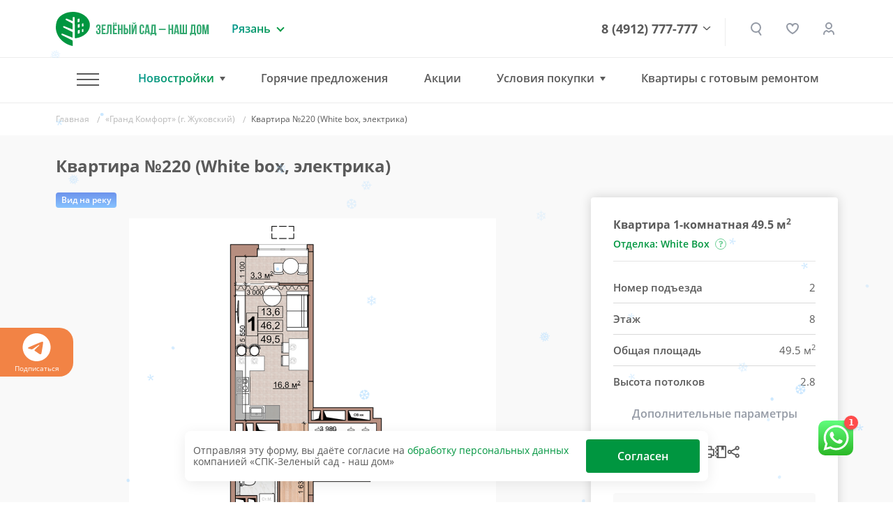

--- FILE ---
content_type: text/html; charset=UTF-8
request_url: https://www.green-garden.ru/catalog/zhukovsky/371762/
body_size: 32626
content:
<!DOCTYPE html>
<html lang="ru">
<head>

    <title>«Гранд Комфорт» (г. Жуковский) - Квартира №220 </title>

    <meta name="viewport" content="width=device-width, initial-scale=1.0, maximum-scale=1.0, user-scalable=no">
    <meta name="format-detection" content="telephone=no">
    <meta name="theme-color" content="#FFFFFF">

    <link rel="shortcut icon" href="/favicon.ico" type="image/x-icon">
    <link rel="icon" href="/favicon.ico" type="image/x-icon">
    <link rel="apple-touch-icon" href="/pwa-180x180.png">
    <link rel="manifest" href="/manifest.json">

    <meta http-equiv="Content-Type" content="text/html; charset=UTF-8" />
<meta name="robots" content="index, follow" />
<meta name="description" content="Квартира №220, количество комнат - 1, по привлекательной цене 0 руб. в ЖК ««Гранд Комфорт»» | Группа компаний «Зелёный сад»


" />
<script data-skip-moving="true">(function(w, d, n) {var cl = "bx-core";var ht = d.documentElement;var htc = ht ? ht.className : undefined;if (htc === undefined || htc.indexOf(cl) !== -1){return;}var ua = n.userAgent;if (/(iPad;)|(iPhone;)/i.test(ua)){cl += " bx-ios";}else if (/Windows/i.test(ua)){cl += ' bx-win';}else if (/Macintosh/i.test(ua)){cl += " bx-mac";}else if (/Linux/i.test(ua) && !/Android/i.test(ua)){cl += " bx-linux";}else if (/Android/i.test(ua)){cl += " bx-android";}cl += (/(ipad|iphone|android|mobile|touch)/i.test(ua) ? " bx-touch" : " bx-no-touch");cl += w.devicePixelRatio && w.devicePixelRatio >= 2? " bx-retina": " bx-no-retina";if (/AppleWebKit/.test(ua)){cl += " bx-chrome";}else if (/Opera/.test(ua)){cl += " bx-opera";}else if (/Firefox/.test(ua)){cl += " bx-firefox";}ht.className = htc ? htc + " " + cl : cl;})(window, document, navigator);</script>


<link href="/bitrix/js/ui/design-tokens/dist/ui.design-tokens.min.css?171888759923463" type="text/css"  rel="stylesheet" />
<link href="/bitrix/js/ui/fonts/opensans/ui.font.opensans.min.css?16648002042320" type="text/css"  rel="stylesheet" />
<link href="/bitrix/js/main/popup/dist/main.popup.bundle.min.css?173745461126589" type="text/css"  rel="stylesheet" />
<link href="/bitrix/cache/css/s1/gg-v2/page_4a94bfe22c66e66afc64733074d89cc7/page_4a94bfe22c66e66afc64733074d89cc7_v1.css?176900942739936" type="text/css"  rel="stylesheet" />
<link href="/bitrix/cache/css/s1/gg-v2/template_a2af11576b45d6e2879528511249412d/template_a2af11576b45d6e2879528511249412d_v1.css?1769009406500736" type="text/css"  data-template-style="true" rel="stylesheet" />







<meta name="HandheldFriendly" content="True">
<meta http-equiv="x-ua-compatible" content="ie=edge">
<meta name="viewport" content="width=device-width, initial-scale=1.0">
<meta name="mobile-web-app-capable" content="yes">
<link rel="stylesheet" media="print" onload="this.media='all'; this.onload=null;"  href="/tools/css/modal.css"/>
<meta property="og:locale" content="ru"/>
<meta property="og:type" content="website"/>
<meta property="og:site_name" content="ГК «ЗЕЛЁНЫЙ САД - НАШ ДОМ»"/>
<meta property="og:logo" content="https://www.green-garden.ru/images/ggarden/gg-logo.png"/>
<meta property="og:url" content="https://www.green-garden.ru/">
<meta property="og:description" content="Большой выбор недвижимости Рязани от застройщика по самым приемлемым ценам. Звоните и выбирайте квартиру своей мечты"/>
<meta property="og:image" content="https://www.green-garden.ru/upload/iex_resize_cache/97d/card-pics-big_632x632_97dd121c455874a5e19435d729224da6.png"/>
<meta property="og:title" content="Квартира №220 (White box, электрика)"/>
<link rel="preload" href="/upload/iex_resize_cache/97d/card-pics-big_632x632_97dd121c455874a5e19435d729224da6.png" as="image" importance="high" >



    <!-- START: Счётчик ботов --><!-- STOP: Счётчик ботов -->

    <!-- START: Yandex.Metrika counter -->
    <script data-skip-moving="true">
        (function(m,e,t,r,i,k,a){m[i]=m[i]||function(){(m[i].a=m[i].a||[]).push(arguments)}; m[i].l=1*new Date(); for (var j = 0; j < document.scripts.length; j++) {if (document.scripts[j].src === r) { return; }} k=e.createElement(t),a=e.getElementsByTagName(t)[0],k.async=1,k.src=r,a.parentNode.insertBefore(k,a)}) (window, document, "script", "https://mc.yandex.ru/metrika/tag.js", "ym"); ym(22593358, "init", { clickmap:true, trackLinks:true, accurateTrackBounce:true, webvisor:true, trackHash:true, ecommerce:"dataLayer" });
    </script>
    <!-- END: Yandex.Metrika counter -->

    <!-- START: Rating Mail.ru counter -->
    <script  data-skip-moving="true">
        var _tmr = window._tmr || (window._tmr = []);
        _tmr.push({id: "2841470", type: "pageView", start: (new Date()).getTime()});
        (function (d, w, id) {
            if (d.getElementById(id)) return;
            var ts = d.createElement("script"); ts.type = "text/javascript"; ts.async = true; ts.id = id;
            ts.src = "https://top-fwz1.mail.ru/js/code.js";
            var f = function () {var s = d.getElementsByTagName("script")[0]; s.parentNode.insertBefore(ts, s);};
            if (w.opera == "[object Opera]") { d.addEventListener("DOMContentLoaded", f, false); } else { f(); }
        })(document, window, "topmailru-code");
    </script>
    <!-- END: Rating Mail.ru counter -->

    <!-- START: Rating@Mail.ru counter dynamic remarketing appendix -->
        <!-- END: Rating@Mail.ru counter dynamic remarketing appendix -->

    <!-- START: Top100 (Kraken) Counter -->
    <script data-skip-moving="true">
        (function (w, d, c) {
            (w[c] = w[c] || []).push(function () {
                var options = {
                    project: 7746834,
                };
                try {
                    w.top100Counter = new top100(options);
                } catch (e) {
                }
            });
            var n = d.getElementsByTagName("script")[0],
                s = d.createElement("script"),
                f = function () {
                    n.parentNode.insertBefore(s, n);
                };
            s.type = "text/javascript";
            s.async = true;
            s.src =
                (d.location.protocol == "https:" ? "https:" : "http:") +
                "//st.top100.ru/top100/top100.js";

            if (w.opera == "[object Opera]") {
                d.addEventListener("DOMContentLoaded", f, false);
            } else {
                f();
            }
        })(window, document, "_top100q");
    </script>
    <!-- END: Top100 (Kraken) Counter -->

    <!-- Start: ggReachGoal() -->
    <script data-skip-moving="true">
        function ggReachGoal(goal = '') {
            // console.log('===');
            // console.log('ggReachGoal('+goal+')');

            if (goal) {
                if (window.ym) {
                    // console.log('=> ym');
                    ym(22593358, 'reachGoal', goal)
                }
                if (window.roistat) {
                    // console.log('=> roistat');
                    roistat.event.send(goal)
                }
                if (window._tmr) {
                    // console.log('=> _tmr');
                    _tmr.push({id: 2841470, type: 'reachGoal', goal: goal});
                }
            }

            // console.log('===');
        }
    </script>
    <!-- END: ggReachGoal() -->

</head>
<body>
<div class="js-fotolink-wrap">

    <div class="js-foto-cursor" id="cursor"></div>

    <!-- Start Yandex.Metrika counter (noscript) -->
    <noscript>
        <div><img src="https://mc.yandex.ru/watch/22593358" style="position:absolute; left:-9999px;" alt="" /></div>
    </noscript>
    <!-- End Yandex.Metrika counter (noscript) -->

    <!-- Start Rating Mail.ru counter (noscript) -->
    <noscript>
        <div><img src="https://top-fwz1.mail.ru/counter?id=2841470;js=na" style="border:0;position:absolute;left:-9999px;" alt="Top.Mail.Ru"/></div>
    </noscript>
    <!-- End Rating Mail.ru counter (noscript) -->

    <!-- START Top100 (Kraken) Counter (noscript) -->
    <noscript>
        <img src="//counter.rambler.ru/top100.cnt?pid=7746834" alt="Топ-100"/>
    </noscript>
    <!-- END Top100 (Kraken) Counter (noscript) -->

        <script type='application/ld+json'>
        {
            "@context": "http://www.schema.org",
            "@type": "Organization",
            "name": "СПК Зеленый сад",
            "url": "https://www.green-garden.ru",
            "sameAs": [
                "https://twitter.com/GreenGarden62",
                "https://plus.google.com/u/0/104423625429388435365",
                "https://www.youtube.com/channel/UCIGQpToC12rRUx0lFl1pGXQ",
                "https://www.instagram.com/zelenysad62/",
                "https://www.facebook.com/greengardenrzn",
                "https://ok.ru/greengarden62",
                "https://vk.com/spk_green_garden"
            ],
            "logo": "https://green-garden.ru/local/templates/green-garden.ru/images/footer_logo.png",
            "description": "Строительная компания Зеленый сад",
            "address": {
                "@type": "PostalAddress",
                "streetAddress": "Солотчинское шоссе, 2",
                "addressLocality": "Рязань",
                "addressRegion": "Рязанская область",
                "postalCode": "390006",
                "addressCountry": "Российская Федерация"
            },
            "contactPoint": {
                "telephone": "+74912777777",
                "contactType": "customer service"
            }
        }
    </script>
    <div class="b-top-action js-top-action">
    <div class="container">
        <div class="__inner js-inner">
                    </div>
    </div>
</div>
<div class="b-subscribe overflow-hidden">
    <div class="js-swiper-sc ">
        <div class="swiper-wrapper">
            <div class="swiper-slide">
                <a href="https://t.me/zelenysad62" target="_blank">
                    <svg width="40" height="40" viewBox="0 0 40 40" fill="none" xmlns="http://www.w3.org/2000/svg">
                        <path fill-rule="evenodd" clip-rule="evenodd"
                              d="M40 20C40 31.045 31.045 40 20 40C8.955 40 0 31.045 0 20C0 8.955 8.955 0 20 0C31.045 0 40 8.955 40 20ZM20.7167 14.765C18.7717 15.5733 14.8833 17.2483 9.05333 19.7883C8.10667 20.165 7.61 20.5333 7.565 20.8933C7.48833 21.5033 8.25167 21.7433 9.28833 22.0683C9.43 22.1133 9.57667 22.1583 9.72667 22.2083C10.7483 22.54 12.1217 22.9283 12.835 22.9433C13.4833 22.9567 14.2067 22.69 15.005 22.1433C20.4517 18.465 23.2633 16.6067 23.44 16.5667C23.565 16.5383 23.7383 16.5017 23.855 16.6067C23.9717 16.71 23.96 16.9067 23.9483 16.96C23.8717 17.2817 20.8817 20.0633 19.3317 21.5033C18.8483 21.9517 18.5067 22.27 18.4367 22.3433C18.28 22.505 18.12 22.66 17.9667 22.8083C17.0167 23.7217 16.3067 24.4083 18.0067 25.5283C18.8233 26.0667 19.4767 26.5117 20.1283 26.955C20.84 27.44 21.55 27.9233 22.47 28.5267C22.7033 28.68 22.9267 28.8383 23.145 28.9933C23.9733 29.585 24.7183 30.115 25.6383 30.0317C26.1717 29.9817 26.725 29.48 27.005 27.9817C27.6667 24.4383 28.97 16.765 29.2717 13.6017C29.29 13.339 29.2788 13.0751 29.2383 12.815C29.2141 12.6049 29.1118 12.4116 28.9517 12.2733C28.7133 12.0783 28.3433 12.0367 28.1767 12.04C27.425 12.0533 26.2717 12.455 20.7167 14.765Z"
                        />
                    </svg>
                    Подписаться
                </a>
            </div>
                    </div>
    </div>


</div>

<div class="b-header">
    <div class="container">
        <div class="row align-items-center">
            <div class="col-auto">
                <a href="/" class="b-logo d-flex">
                    <img src="/images/ggarden/b-logo.svg" class="img-fluid" alt="Зеленый сад"/>
                    <img src="/images/ggarden/b-logo__txt.svg" class="ml-1 d-none d-md-inline-block"
                         alt="Зеленый сад - строительно-промышленная компания"/>
                </a>
            </div>
            <div class="col d-block d-sm-none px-0">
                <a href="tel:8 (4912) 777-777" class="b-header__phone --mobile">8 (4912) 777-777</a>
            </div>
            <div class="col-lg-auto col d-none d-sm-block">
                <div class="b-region">
    <div class="b-region__current">Рязань</div>
            <div class="b-region__drop">
            <ul class="b-region__list">
                                    <li class="active">
                        <a href="javascript:void(0)">
                            Рязань                        </a>
                    </li>
                                    <li class="">
                        <a href="/mos/">
                            Московская область                        </a>
                    </li>
                            </ul>
        </div>
    </div>
            </div>
            <div class="col text-right d-none d-lg-block">
                <div class="b-phone-drop-menu">
                    <a href="tel:8 (4912) 777-777" class="b-header__phone">8 (4912) 777-777</a>
                    <div class="__drop-menu-wrap">
                        <div class="__drop-menu">
                            <p class="mb-2">
                                <img src="/images/ggarden/contacts/ico-addr.svg" class="mr-1" alt=""> г. Рязань, Солотчинское ш., д. 2
                            </p>
                            <p class="mb-2">
                                <img src="/images/ggarden/contacts/ico-phone.svg" class="mr-1" alt=""> <a href="tel:8 (4912) 777-777">8 (4912) 777-777</a>
                            </p>
                            <p class="mb-2">
                                <img src="/images/ggarden/contacts/ico-mail.svg" class="mr-1" alt=""> <a href="mailto:office@green-garden.ru">office@green-garden.ru</a>
                            </p>
                            <p>
                                <img src="/images/ggarden/contacts/ico-time.svg" class="mr-1" alt=""> пн-пт: 8-19, сб: 10-19,<br>вс: выходной
                            </p>
                        </div>
                    </div>
                    <div class="b-phone-arr">

                    </div>

                </div>



            </div>
            <div class="col-auto z-indx-up">
                <a href="#" class="b-header__serach iexmodal-show  mx-2 mx-sm-0" data-iexmodal-classes="b-modal-search-wrap"
                   data-iexmodal-id="search" data-iexmodal-height="80px" data-iexmodal-mode="top"></a>

                <div class="iexmodal-content" data-iexmodal-id="search">
                    <div class="container">
                        <div class="row align-items-center">
                            <div class="col-auto d-none d-sm-block">
                                <a href="/" class="b-logo">
                                    <img src="/images/ggarden/b-logo.svg" class="img-fluid" alt="Зеленый сад">
                                    <img src="/images/ggarden/b-logo__txt.svg" class="ml-1 d-none d-lg-inline-block"
                                         alt="Зеленый сад - строительно-промышленная компания">
                                </a>
                            </div>
                            <div class="col">
                                <form class="b-modal-search" action="/search/">
                                    <input type="text" name="q" value="" placeholder="Найти" autofocus>
                                    <button type="submit" class="b-btn b-btn_grad b-btn_48">
                                        <span class="d-none d-sm-inline-block">   Искать</span>

                                        <span class="b-search-ico"></span>
                                    </button>
                                    <img src="/images/ggarden/icons/close-search.svg"
                                         class="img-fluid iexmodal-close b-modal-close">
                                </form>
                            </div>
                        </div>
                    </div>
                </div>

                <div class="js-favorites-basket d-none d-sm-inline mx-md-3 mx-2">
                    <a class="b-header__fav" href="/favorites/">
    </a>                </div>
                                                    <a href="/auth/" class="b-header__lk" title="Личный кабинет"></a>
                
            </div>
            <div class="col-auto d-lg-none">
                <a href="#" class="m-menu__link iexmodal-show" data-iexmodal-id="mmenu"
                   data-iexmodal-mode="fullscreen" data-iexmodal-classes="b-mmenu-wrap">
                        <span class="m-menu__ico">
                            <span class="hamburger-box">
                                <span class="hamburger-inner"></span>
                            </span>
                        </span>
                </a>
            </div>
            <div class="iexmodal-content" data-iexmodal-id="mmenu">
                <div class="b-mobile-header">
                    <div class="container">
                        <div class="row align-items-center">
                            <div class="col-auto">
                                <a href="/" class="b-logo">
                                    <img src="/images/ggarden/b-logo.svg" class="img-fluid" alt="Зеленый сад">
                                </a>
                            </div>
                            <div class="col text-right">
                                <img src="/images/ggarden/icons/close.svg" class="img-fluid iexmodal-close" alt="">
                            </div>
                        </div>
                    </div>
                </div>

                <div class="container">
                    <div class="row">
                        <div class="col-lg-12">
                            <div class="b-mmenu">
                                <ul class="b-mmenu__menu">
                                    <li class="m-0">
                                            <a class="b-mmenu__menu-link js-mobile-menu-tab --active" href="#" data-id="mmenu">
                                            Новостройки
                                            <span class="ml-1">
                                                <img src="/images/ggarden/icons/down.svg" class="img-fluid" alt="">
                                            </span>
                                        </a>
                                    </li>
                                    <div class="js-mobile-menu-tab-content" data-id="mmenu" style="display: none">
                                        <ul class="b-mmenu-sub-list">
                                            
                         <li>
                 <a href="/catalog/okskaya_strelka/?type=chess" class="b-mmenu__menu-link ">ЖК «Окская стрелка»</a>

             </li>
                             <li>
                 <a href="/catalog/skobelev/?type=chess" class="b-mmenu__menu-link ">ЖК «Полярная звезда»</a>

             </li>
                             <li>
                 <a href="/catalog/skyline-2/?type=chess" class="b-mmenu__menu-link ">ЖК Skyline-2</a>

             </li>
                             <li>
                 <a href="/catalog/iTower/?type=chess" class="b-mmenu__menu-link ">ЖК iTower</a>

             </li>
                             <li>
                 <a href="/catalog/discovery/?type=chess" class="b-mmenu__menu-link ">ЖК Discovery</a>

             </li>
                             <li>
                 <a href="/catalog/zhk_schaste-2/?type=chess" class="b-mmenu__menu-link ">ЖК «Счастье-2»</a>

             </li>
                             <li>
                 <a href="/mos/catalog/zhukovsky/?type=chess" class="b-mmenu__menu-link ">ЖК «Гранд Комфорт» (г. Жуковский)</a>

             </li>
                             <li>
                 <a href="/mos/catalog/zhukovsky-2/?type=chess" class="b-mmenu__menu-link ">ЖК «Гранд Комфорт-2» (г. Жуковский)</a>

             </li>
                             <li>
                 <a href="/catalog/zhk_evroklass_3/?type=chess" class="b-mmenu__menu-link ">ЖК «Еврокласс-3»</a>

             </li>
                             <li>
                 <a href="/catalog/evroklass_4/?type=chess" class="b-mmenu__menu-link ">ЖК «Еврокласс-4»</a>

             </li>
                             <li>
                 <a href="/catalog/evroklass_5/?type=chess" class="b-mmenu__menu-link ">ЖК «Еврокласс-5»</a>

             </li>
                             <li>
                 <a href="/catalog/pride-park/?type=chess" class="b-mmenu__menu-link ">ЖК Pride Park</a>

             </li>
                             <li>
                 <a href="/catalog/zhk-fresh-life/" class="b-mmenu__menu-link ">ЖК Fresh Life</a>

             </li>
                             <li>
                 <a href="/catalog/skyline/?type=chess" class="b-mmenu__menu-link ">ЖК Skyline</a>

             </li>
                
                                        </ul>
                                    </div>
                                    <li>
                                        <hr class="b-mmenu-hr">
                                    </li>
                                                                        <li>
                                                <a href="/hot/" class="b-mmenu__menu-link ">
                                            <b>Горячие предложения</b>
                                            <span class="ml-1">
                                                <img src="/images/ggarden/icons/hot.svg" class="img-fluid" alt="">
                                            </span>
                                        </a>
                                    </li>
                                        <li><a href="/actions/" class="b-mmenu__menu-link ">Акции</a>
                                            <li><a href="/ipoteka/" class="b-mmenu__menu-link ">Ипотека</a>
                                    </li>
                                            <li><a href="/trade-in/" class="b-mmenu__menu-link ">Трейд-ин</a>
                                    </li>
                                            <li><a href="/catalog/commercial/" class="b-mmenu__menu-link ">Коммерческая
                                            недвижимость</a></li>
                                    
                                                                        <li><a href="/eko-loft/" class="b-mmenu__menu-link ">Квартиры с готовым ремонтом</a></li>
                                    <li>
                                        <hr class="b-mmenu-hr">
                                    </li>
                                                                                                                 <li><a href="/catalog/resale/" class="b-mmenu__menu-link ">Вторичное жилье</a>
                                                                        </li>
                                        <li><a href="/news/" class="b-mmenu__menu-link ">Новости</a></li>
                                        <li><a href="/tenders/" class="b-mmenu__menu-link ">Тендеры</a></li>
                                        <li><a href="/faq/" class="b-mmenu__menu-link ">Вопрос-ответ</a>
                                    </li>
                                        <li><a href="/reviews/" class="b-mmenu__menu-link ">Отзывы
                                            клиентов</a></li>
                                    <li>
                                        <hr class="b-mmenu-hr">
                                    </li>
                                        <li><a href="/about/" class="b-mmenu__menu-link ">О компании</a>
                                    </li>
                                        <li><a href="/about/vacancies/" class="b-mmenu__menu-link ">Вакансии</a>
                                    </li>
                                        <li><a href="/contacts/" class="b-mmenu__menu-link ">Контакты</a>
                                    </li>
                                    <li>
                                        <a href="https://uk.green-garden.ru/" target="_blank"
                                           class="b-mmenu__menu-link  b-mmenu__menu-link-green">
                                            <b>ГУК Зеленый Сад</b>
                                            <span class="ml-1">
                                                <img src="/images/ggarden/icons/port.svg" class="img-fluid" alt="">
                                            </span>
                                        </a>
                                    </li>
                                </ul>
                            </div>
                        </div>
                    </div>
                </div>

                <hr class="b-mmenu-separator">


                <div class="container">
                    <div class="row">
                        <div class="col-lg-12">
                            <div class="b-mmenu">
                                <p class="b-mmenu__info-txt">
                                    Рязань, Солотчинское ш., д. 2<br>
                                    <a href="tel:+7 (4912) 777-777">+7 (4912) 777-777</a> <br>
                                    <a href="mailto:office@green-garden.ru">office@green-garden.ru</a> <br>
                                </p>
                                <script data-b24-form="click/8/k9b5zc" data-skip-moving="true">
                                                                    </script>
                                <a href="#" onclick="iexModal.close();" class="b-btn b-btn_mmenu js-crm-loader-link">Связаться
                                    с нами</a>
                            </div>
                        </div>
                    </div>
                </div>


            </div>
        </div>
    </div>
</div>


<div class="b-header iexmenu-hidden" data-iexmenu-show-offset="100">
    <div class="b-header__inner">
        <div class="container">
            <div class="row align-items-center">
                <div class="col-auto">
                    <a href=//" class="b-logo">
                        <img src="/images/ggarden/b-logo.svg" class="img-fluid" alt="Зеленый сад"/>
                        <img src="/images/ggarden/b-logo__txt.svg" class="ml-1 d-none d-md-inline-block d-lg-none"
                             alt="Зеленый сад - строительно-промышленная компания"/>
                    </a>
                </div>
                <div class="col d-block d-sm-none px-0">
                    <a href="tel:8 (4912) 777-777" class="b-header__phone --mobile">8 (4912) 777-777</a>
                </div>
                <div class="col-lg-auto col d-none d-sm-block d-lg-none">
                    <div class="b-region">
    <div class="b-region__current">Рязань</div>
            <div class="b-region__drop">
            <ul class="b-region__list">
                                    <li class="active">
                        <a href="javascript:void(0)">
                            Рязань                        </a>
                    </li>
                                    <li class="">
                        <a href="/mos/">
                            Московская область                        </a>
                    </li>
                            </ul>
        </div>
    </div>
                </div>
                <div class="col d-none d-lg-block position-static">
                    <div class="b-nav_drop b-nav border-0">
                        <ul class="b-nav-list">
                            <li class="b-nav__item --has-sub">
                                <a href="#" class="m-menu__link m-menu__link_hamburger iexmodal-show"
                                   data-iexmodal-id="-" data-iexmodal-mode="fullscreen"
                                   data-iexmodal-classes="b-mmenu-wrap">
                                        <span class="m-menu__ico">
                                            <span class="hamburger-box">
                                                <span class="hamburger-inner"></span>
                                            </span>
                                        </span>
                                </a>
                                <div class="b-nav-drop b-subnav">
                                    <div class="container">
                                        <div class="row">
                                            <div class="col-lg-4">
                                                <div class="b-menu-wrap">
                                                    <div class="b-nav-drop__link mb-2">Наши объекты</div>
                                                    <ul class="b-menu b-menu_small">
            <li><a href="/catalog/okskaya_strelka/?type=chess" class="">ЖК «Окская стрелка»</a></li>
                <li><a href="/catalog/skobelev/?type=chess" class="">ЖК «Полярная звезда»</a></li>
                <li><a href="/catalog/skyline-2/?type=chess" class="">ЖК Skyline-2</a></li>
                <li><a href="/catalog/iTower/?type=chess" class="">ЖК iTower</a></li>
                <li><a href="/catalog/discovery/?type=chess" class="">ЖК Discovery</a></li>
                <li><a href="/catalog/zhk_schaste-2/?type=chess" class="">ЖК «Счастье-2»</a></li>
                <li><a href="/mos/catalog/zhukovsky/?type=chess" class="">ЖК «Гранд Комфорт» (г. Жуковский)</a></li>
                <li><a href="/mos/catalog/zhukovsky-2/?type=chess" class="">ЖК «Гранд Комфорт-2» (г. Жуковский)</a></li>
                <li><a href="/catalog/zhk_evroklass_3/?type=chess" class="">ЖК «Еврокласс-3»</a></li>
                <li><a href="/catalog/evroklass_4/?type=chess" class="">ЖК «Еврокласс-4»</a></li>
                <li><a href="/catalog/evroklass_5/?type=chess" class="">ЖК «Еврокласс-5»</a></li>
                <li><a href="/catalog/pride-park/?type=chess" class="">ЖК Pride Park</a></li>
                <li><a href="/catalog/zhk-fresh-life/" class="">ЖК Fresh Life</a></li>
                <li><a href="/catalog/skyline/?type=chess" class="">ЖК Skyline</a></li>
        </ul>                                                </div>
                                            </div>
                                            <div class="col-lg-8">
                                                <div class="row">
                                                    <div class="col-lg-5">
                                                                                                                        <a href="/hot/"
                                                                   class="b-nav-drop__link font-weight-bold ">Горячие
                                                            предложения <img
                                                                    src="/images/ggarden/icons/attention.svg"
                                                                    alt=""/></a>
                                                                                                                <a href="/actions/" class="b-nav-drop__link ">Акции</a>
                                                                                                                        <a href="/ipoteka/" class="b-nav-drop__link ">Ипотека</a>
                                                                                                                    <a href="/trade-in/" class="b-nav-drop__link ">Трейд-ин</a>
                                                                                                                        <a href="/catalog/commercial/" class="b-nav-drop__link ">Коммерческая
                                                            недвижимость</a>
                                                                                                                                                                   </div>
                                                    <div class="col-lg-4">
                                                                                                                        <a href="/catalog/resale/" class="b-nav-drop__link ">Вторичное
                                                            жилье</a>
                                                                                                                    <a href="/news/" class="b-nav-drop__link ">Новости</a>
                                                            <a href="/faq/" class="b-nav-drop__link ">Вопрос-ответ</a>
                                                            <a href="/reviews/" class="b-nav-drop__link ">Отзывы
                                                                клиентов</a>
                                                            <a href="/tenders/" class="b-nav-drop__link ">Тендеры</a>
                                                    </div>
                                                    <div class="col-lg-3">
                                                            <a href="/about/" class="b-nav-drop__link ">О компании</a>
                                                        <a href="/about/vacancies/"
                                                               class="b-nav-drop__link ">Вакансии</a>
                                                            <a href="/contacts/" class="b-nav-drop__link ">Контакты</a>
                                                        <a href="https://uk.green-garden.ru/" target="_blank"
                                                           class="b-nav-drop__link text_green font-weight-bold">ГУК
                                                            Зеленый Сад
                                                            <img
                                                                    src="/images/ggarden/icons/guk.svg" alt=""
                                                                    class="ml-1"></a>
                                                    </div>
                                                </div>
                                                        <a href="/trade-in/" class="d-block">
        <img data-src="/upload/iex_resize_cache/9d2/menu_banner_704x176_9d29ca81788ed309c206916046412d87.jpg" class="img-fluid lazyload" alt=""/>
    </a>
                                            </div>
                                        </div>
                                    </div>
                                </div>
                            </li>
                            <li class="b-nav__item --has-sub hasSub">
                                    <a href="#" class="--active" onclick="return false">Новостройки</a>
                                <div class="b-nav-drop b-subnav">
                                    <div class="container">
                                        <div class="row">
    <div class="col-lg-7">
        <div class="b-nav-drop__novostroyki">
                                                                                        <a href="/catalog/okskaya_strelka/?type=chess" class="b-nav-drop__link js-nav-drop-link " data-id="60496">ЖК «Окская стрелка»</a>
                                                                            <a href="/mos/catalog/zhukovsky-2/?type=chess" class="b-nav-drop__link js-nav-drop-link " data-id="60358">ЖК «Гранд Комфорт-2» (г. Жуковский)</a>
                                                                                                        <a href="/catalog/skobelev/?type=chess" class="b-nav-drop__link js-nav-drop-link " data-id="61130">ЖК «Полярная звезда»</a>
                                                                            <a href="/catalog/zhk_evroklass_3/?type=chess" class="b-nav-drop__link js-nav-drop-link " data-id="58807">ЖК «Еврокласс-3»</a>
                                                                                                        <a href="/catalog/skyline-2/?type=chess" class="b-nav-drop__link js-nav-drop-link " data-id="59635">ЖК Skyline-2</a>
                                                                            <a href="/catalog/evroklass_4/?type=chess" class="b-nav-drop__link js-nav-drop-link " data-id="59393">ЖК «Еврокласс-4»</a>
                                                                                                        <a href="/catalog/iTower/?type=chess" class="b-nav-drop__link js-nav-drop-link " data-id="58987">ЖК iTower</a>
                                                                            <a href="/catalog/evroklass_5/?type=chess" class="b-nav-drop__link js-nav-drop-link " data-id="61013">ЖК «Еврокласс-5»</a>
                                                                                                        <a href="/catalog/discovery/?type=chess" class="b-nav-drop__link js-nav-drop-link " data-id="58797">ЖК Discovery</a>
                                                                            <a href="/catalog/pride-park/?type=chess" class="b-nav-drop__link js-nav-drop-link " data-id="290">ЖК Pride Park</a>
                                                                                                        <a href="/catalog/zhk_schaste-2/?type=chess" class="b-nav-drop__link js-nav-drop-link " data-id="59765">ЖК «Счастье-2»</a>
                                                                            <a href="/catalog/zhk-fresh-life/" class="b-nav-drop__link js-nav-drop-link " data-id="730">ЖК Fresh Life</a>
                                                                                                        <a href="/mos/catalog/zhukovsky/?type=chess" class="b-nav-drop__link js-nav-drop-link " data-id="59654">ЖК «Гранд Комфорт» (г. Жуковский)</a>
                                                                            <a href="/catalog/skyline/?type=chess" class="b-nav-drop__link js-nav-drop-link " data-id="59636">ЖК Skyline</a>
                                    </div>
    </div>
    <div class="col-lg-5">
                        <a href="/catalog/okskaya_strelka/?type=chess" class="b-nav-drop-img js-nav-drop-img" data-id="60496">
                    <picture>
                        <source srcset="/upload/iex_resize_cache/4a0/menu_novostroyki_490x320_4a03f09d13640151b1342a58f61209e4.jpg" media="(min-width: 992px)">
                        <img alt="" class="img-fluid"/>
                    </picture>
                </a>
                                <a href="/catalog/skobelev/?type=chess" class="b-nav-drop-img js-nav-drop-img d-none" data-id="61130">
                    <picture>
                        <source srcset="/upload/iex_resize_cache/ea2/menu_novostroyki_490x320_ea20214fd8cd95b535a3cd5be10d878f.jpg" media="(min-width: 992px)">
                        <img alt="" class="img-fluid"/>
                    </picture>
                </a>
                                <a href="/catalog/skyline-2/?type=chess" class="b-nav-drop-img js-nav-drop-img d-none" data-id="59635">
                    <picture>
                        <source srcset="/upload/iex_resize_cache/b67/menu_novostroyki_490x320_b67ee355902499faec23f72843938b1c.jpg" media="(min-width: 992px)">
                        <img alt="" class="img-fluid"/>
                    </picture>
                </a>
                                <a href="/catalog/iTower/?type=chess" class="b-nav-drop-img js-nav-drop-img d-none" data-id="58987">
                    <picture>
                        <source srcset="/upload/iex_resize_cache/668/menu_novostroyki_490x320_668b449de68d0a58cbbfe54a56f5c690.jpg" media="(min-width: 992px)">
                        <img alt="" class="img-fluid"/>
                    </picture>
                </a>
                                <a href="/catalog/discovery/?type=chess" class="b-nav-drop-img js-nav-drop-img d-none" data-id="58797">
                    <picture>
                        <source srcset="/upload/iex_resize_cache/599/menu_novostroyki_490x320_5995b62094a202b59b72da517e6dd8c2.jpg" media="(min-width: 992px)">
                        <img alt="" class="img-fluid"/>
                    </picture>
                </a>
                                <a href="/catalog/zhk_schaste-2/?type=chess" class="b-nav-drop-img js-nav-drop-img d-none" data-id="59765">
                    <picture>
                        <source srcset="/upload/iex_resize_cache/38d/menu_novostroyki_490x320_38dc8b1c95c039563464411158a9cc27.jpg" media="(min-width: 992px)">
                        <img alt="" class="img-fluid"/>
                    </picture>
                </a>
                                <a href="/mos/catalog/zhukovsky/?type=chess" class="b-nav-drop-img js-nav-drop-img d-none" data-id="59654">
                    <picture>
                        <source srcset="/upload/iex_resize_cache/265/menu_novostroyki_490x320_265c99bb9da7cf12c6ce6c94eeae5e15.png" media="(min-width: 992px)">
                        <img alt="" class="img-fluid"/>
                    </picture>
                </a>
                                <a href="/mos/catalog/zhukovsky-2/?type=chess" class="b-nav-drop-img js-nav-drop-img d-none" data-id="60358">
                    <picture>
                        <source srcset="/upload/iex_resize_cache/613/menu_novostroyki_490x320_613da4d9c2e30de0e644d6676543fbc9.jpg" media="(min-width: 992px)">
                        <img alt="" class="img-fluid"/>
                    </picture>
                </a>
                                <a href="/catalog/zhk_evroklass_3/?type=chess" class="b-nav-drop-img js-nav-drop-img d-none" data-id="58807">
                    <picture>
                        <source srcset="/upload/iex_resize_cache/28f/menu_novostroyki_490x320_28f05c04b64b99ac64d24f9589e81bdc.jpg" media="(min-width: 992px)">
                        <img alt="" class="img-fluid"/>
                    </picture>
                </a>
                                <a href="/catalog/evroklass_4/?type=chess" class="b-nav-drop-img js-nav-drop-img d-none" data-id="59393">
                    <picture>
                        <source srcset="/upload/iex_resize_cache/555/menu_novostroyki_490x320_5554f2413cc4f985249fd378b5dfda9c.jpg" media="(min-width: 992px)">
                        <img alt="" class="img-fluid"/>
                    </picture>
                </a>
                                <a href="/catalog/evroklass_5/?type=chess" class="b-nav-drop-img js-nav-drop-img d-none" data-id="61013">
                    <picture>
                        <source srcset="/upload/iex_resize_cache/bd9/menu_novostroyki_490x320_bd97541c4c2e03cfc1201d16ae9d3444.jpg" media="(min-width: 992px)">
                        <img alt="" class="img-fluid"/>
                    </picture>
                </a>
                                <a href="/catalog/pride-park/?type=chess" class="b-nav-drop-img js-nav-drop-img d-none" data-id="290">
                    <picture>
                        <source srcset="/upload/iex_resize_cache/3cd/menu_novostroyki_490x320_3cd0c84111b44487dbd243bd2ff4d17a.jpg" media="(min-width: 992px)">
                        <img alt="" class="img-fluid"/>
                    </picture>
                </a>
                                <a href="/catalog/zhk-fresh-life/" class="b-nav-drop-img js-nav-drop-img d-none" data-id="730">
                    <picture>
                        <source srcset="/upload/iex_resize_cache/dae/menu_novostroyki_490x320_dae1d7c48dc8b794be34a05aa29fd815.jpg" media="(min-width: 992px)">
                        <img alt="" class="img-fluid"/>
                    </picture>
                </a>
                                <a href="/catalog/skyline/?type=chess" class="b-nav-drop-img js-nav-drop-img d-none" data-id="59636">
                    <picture>
                        <source srcset="/upload/iex_resize_cache/53c/menu_novostroyki_490x320_53c4905de6bd298868e6fdf0828282b6.jpg" media="(min-width: 992px)">
                        <img alt="" class="img-fluid"/>
                    </picture>
                </a>
                    </div>
</div>
                                    </div>
                                </div>
                            </li>
                                                                 <li><a href="/hot/" class="">Горячие предложения</a></li>
                                    <li><a href="/actions/" class="">Акции</a></li>
                                                                <li class="b-nav__item --has-sub hasSub">
                                        <a class="" href="#" onclick="return false">Условия покупки</a>
                                    <div class="b-nav-drop b-subnav">
                                        <div class="container">
                                            <div class="row">
                                                <div class="col-12">
                                                        <a class="" href="/ipoteka/">Ипотека</a>
                                                        <a class="" href="/trade-in/">Трейд-ин</a>
                                                        <a class="" href="/rassrochka/">Рассрочка</a>
                                                        <a class="" href="/100-oplata/">100% оплата</a>
                                                </div>
                                            </div>
                                        </div>
                                    </div>
                                </li>
                            

                                                                <li class="d-none d-xl-block"><a href="/eko-loft/" class="">Квартиры с готовым
                                            ремонтом</a></li>
                                                    </ul>
                    </div>
                </div>
                <div class="col-auto">
                    <a href="#" class="b-header__serach iexmodal-show" data-iexmodal-classes="b-modal-search-wrap"
                       data-iexmodal-id="search" data-iexmodal-height="80px" data-iexmodal-mode="top">

                    </a>

                    <div class="iexmodal-content" data-iexmodal-id="search">
                        <div class="container">
                            <div class="row align-items-center">
                                <div class="col-auto d-none d-sm-block">
                                    <a href=//" class="b-logo">
                                        <img src="/images/ggarden/b-logo.svg" class="img-fluid" alt="Зеленый сад">
                                        <img src="/images/ggarden/b-logo__txt.svg"
                                             class="ml-1 d-none d-lg-inline-block"
                                             alt="Зеленый сад - строительно-промышленная компания">
                                    </a>
                                </div>
                                <div class="col">
                                    <form class="b-modal-search" action="/search/">
                                        <input type="text" name="q" value="" placeholder="Найти" autofocus>
                                        <button type="submit" class="b-btn b-btn_grad b-btn_48">
                                            <span class="d-none d-sm-inline-block">   Искать</span>

                                            <span class="b-search-ico"></span>
                                        </button>
                                        <img src="/images/ggarden/icons/close-search.svg"
                                             class="img-fluid iexmodal-close b-modal-close">
                                    </form>
                                </div>
                            </div>

                        </div>
                    </div>

                    <div class="js-favorites-basket d-none d-sm-inline mx-md-3 mx-2">
                        <a class="b-header__fav" href="/favorites/">
    </a>                    </div>
                                                                                <a href="/auth/" class="b-header__lk" title="Личный кабинет"></a>
                
            </div>
            <div class="col-auto d-lg-none">
                <a href="#" class="m-menu__link iexmodal-show" data-iexmodal-id="mmenu"
                   data-iexmodal-mode="fullscreen" data-iexmodal-classes="b-mmenu-wrap">
                    <span class="m-menu__ico">
                        <span class="hamburger-box">
                            <span class="hamburger-inner"></span>
                        </span>
                    </span>
                </a>
            </div>
        </div>
    </div>
</div>
</div>

<div class="b-nav b-nav_drop d-none d-lg-block">
    <div class="container">
        <div class="row">
            <div class="col-12 position-static">
                <ul class="b-nav-list">
                    <li class="b-nav__item --has-sub">
                        <a href="#" class="m-menu__link m-menu__link_hamburger iexmodal-show" data-iexmodal-id="-"
                           data-iexmodal-mode="fullscreen" data-iexmodal-classes="b-mmenu-wrap">
                                <span class="m-menu__ico">
                                    <span class="hamburger-box">
                                        <span class="hamburger-inner"></span>
                                    </span>
                                </span>
                        </a>
                        <div class="b-nav-drop b-subnav">
                            <div class="container">
                                <div class="row">
                                    <div class="col-lg-4">
                                        <div class="b-menu-wrap">
                                            <div class="b-nav-drop__link mb-2">Наши объекты</div>
                                            <ul class="b-menu b-menu_small">
            <li><a href="/catalog/okskaya_strelka/?type=chess" class="">ЖК «Окская стрелка»</a></li>
                <li><a href="/catalog/skobelev/?type=chess" class="">ЖК «Полярная звезда»</a></li>
                <li><a href="/catalog/skyline-2/?type=chess" class="">ЖК Skyline-2</a></li>
                <li><a href="/catalog/iTower/?type=chess" class="">ЖК iTower</a></li>
                <li><a href="/catalog/discovery/?type=chess" class="">ЖК Discovery</a></li>
                <li><a href="/catalog/zhk_schaste-2/?type=chess" class="">ЖК «Счастье-2»</a></li>
                <li><a href="/mos/catalog/zhukovsky/?type=chess" class="">ЖК «Гранд Комфорт» (г. Жуковский)</a></li>
                <li><a href="/mos/catalog/zhukovsky-2/?type=chess" class="">ЖК «Гранд Комфорт-2» (г. Жуковский)</a></li>
                <li><a href="/catalog/zhk_evroklass_3/?type=chess" class="">ЖК «Еврокласс-3»</a></li>
                <li><a href="/catalog/evroklass_4/?type=chess" class="">ЖК «Еврокласс-4»</a></li>
                <li><a href="/catalog/evroklass_5/?type=chess" class="">ЖК «Еврокласс-5»</a></li>
                <li><a href="/catalog/pride-park/?type=chess" class="">ЖК Pride Park</a></li>
                <li><a href="/catalog/zhk-fresh-life/" class="">ЖК Fresh Life</a></li>
                <li><a href="/catalog/skyline/?type=chess" class="">ЖК Skyline</a></li>
        </ul>                                        </div>
                                    </div>
                                    <div class="col-lg-8">
                                        <div class="row">
                                            <div class="col-lg-5">
                                                                                                    <a href="/hot/" class="b-nav-drop__link font-weight-bold ">Горячие
                                                    предложения <img
                                                            src="/images/ggarden/icons/attention.svg" alt=""/></a>
                                                    <a href="/actions/" class="b-nav-drop__link ">Акции</a>

                                                    <a href="/trade-in/" class="b-nav-drop__link ">Трейд-ин</a>

                                                    <a href="/catalog/commercial/" class="b-nav-drop__link ">Коммерческая
                                                    недвижимость</a>
                                                
                                                                                                    <a href="/ipoteka/" class="b-nav-drop__link ">Ипотека</a>
                                                
                                                                                           </div>
                                            <div class="col-lg-4">
                                                                                                    <a href="/catalog/resale/" class="b-nav-drop__link ">Вторичное
                                                    жилье</a>
                                                                                                <a href="/news/" class="b-nav-drop__link ">Новости</a>
                                                <a href="/faq/" class="b-nav-drop__link ">Вопрос-ответ</a>
                                                <a href="/reviews/" class="b-nav-drop__link ">Отзывы клиентов</a>
                                                <a href="/tenders/" class="b-nav-drop__link ">Тендеры</a>
                                            </div>
                                            <div class="col-lg-3">
                                                <a href="/about/" class="b-nav-drop__link ">О компании</a>
                                                <a href="/about/vacancies/" class="b-nav-drop__link ">Вакансии</a>
                                                <a href="/contacts/" class="b-nav-drop__link ">Контакты</a>
                                                <a href="https://uk.green-garden.ru/" target="_blank"
                                                   class="b-nav-drop__link text_green font-weight-bold">ГУК Зеленый Сад
                                                    <img
                                                            src="/images/ggarden/icons/guk.svg" alt="" class="ml-1"></a>
                                            </div>
                                        </div>
                                                <a href="/trade-in/" class="d-block">
        <img data-src="/upload/iex_resize_cache/9d2/menu_banner_704x176_9d29ca81788ed309c206916046412d87.jpg" class="img-fluid lazyload" alt=""/>
    </a>
                                    </div>
                                </div>
                            </div>
                        </div>
                    </li>
                    <li class="b-nav__item --has-sub hasSub">
                        <a class="--active" href="#" onclick="return false">Новостройки</a>
                        <div class="b-nav-drop b-subnav">
                            <div class="container">
                                <div class="row">
    <div class="col-lg-7">
        <div class="b-nav-drop__novostroyki">
                                                                                        <a href="/catalog/okskaya_strelka/?type=chess" class="b-nav-drop__link js-nav-drop-link " data-id="60496">ЖК «Окская стрелка»</a>
                                                                            <a href="/mos/catalog/zhukovsky-2/?type=chess" class="b-nav-drop__link js-nav-drop-link " data-id="60358">ЖК «Гранд Комфорт-2» (г. Жуковский)</a>
                                                                                                        <a href="/catalog/skobelev/?type=chess" class="b-nav-drop__link js-nav-drop-link " data-id="61130">ЖК «Полярная звезда»</a>
                                                                            <a href="/catalog/zhk_evroklass_3/?type=chess" class="b-nav-drop__link js-nav-drop-link " data-id="58807">ЖК «Еврокласс-3»</a>
                                                                                                        <a href="/catalog/skyline-2/?type=chess" class="b-nav-drop__link js-nav-drop-link " data-id="59635">ЖК Skyline-2</a>
                                                                            <a href="/catalog/evroklass_4/?type=chess" class="b-nav-drop__link js-nav-drop-link " data-id="59393">ЖК «Еврокласс-4»</a>
                                                                                                        <a href="/catalog/iTower/?type=chess" class="b-nav-drop__link js-nav-drop-link " data-id="58987">ЖК iTower</a>
                                                                            <a href="/catalog/evroklass_5/?type=chess" class="b-nav-drop__link js-nav-drop-link " data-id="61013">ЖК «Еврокласс-5»</a>
                                                                                                        <a href="/catalog/discovery/?type=chess" class="b-nav-drop__link js-nav-drop-link " data-id="58797">ЖК Discovery</a>
                                                                            <a href="/catalog/pride-park/?type=chess" class="b-nav-drop__link js-nav-drop-link " data-id="290">ЖК Pride Park</a>
                                                                                                        <a href="/catalog/zhk_schaste-2/?type=chess" class="b-nav-drop__link js-nav-drop-link " data-id="59765">ЖК «Счастье-2»</a>
                                                                            <a href="/catalog/zhk-fresh-life/" class="b-nav-drop__link js-nav-drop-link " data-id="730">ЖК Fresh Life</a>
                                                                                                        <a href="/mos/catalog/zhukovsky/?type=chess" class="b-nav-drop__link js-nav-drop-link " data-id="59654">ЖК «Гранд Комфорт» (г. Жуковский)</a>
                                                                            <a href="/catalog/skyline/?type=chess" class="b-nav-drop__link js-nav-drop-link " data-id="59636">ЖК Skyline</a>
                                    </div>
    </div>
    <div class="col-lg-5">
                        <a href="/catalog/okskaya_strelka/?type=chess" class="b-nav-drop-img js-nav-drop-img" data-id="60496">
                    <picture>
                        <source srcset="/upload/iex_resize_cache/4a0/menu_novostroyki_490x320_4a03f09d13640151b1342a58f61209e4.jpg" media="(min-width: 992px)">
                        <img alt="" class="img-fluid"/>
                    </picture>
                </a>
                                <a href="/catalog/skobelev/?type=chess" class="b-nav-drop-img js-nav-drop-img d-none" data-id="61130">
                    <picture>
                        <source srcset="/upload/iex_resize_cache/ea2/menu_novostroyki_490x320_ea20214fd8cd95b535a3cd5be10d878f.jpg" media="(min-width: 992px)">
                        <img alt="" class="img-fluid"/>
                    </picture>
                </a>
                                <a href="/catalog/skyline-2/?type=chess" class="b-nav-drop-img js-nav-drop-img d-none" data-id="59635">
                    <picture>
                        <source srcset="/upload/iex_resize_cache/b67/menu_novostroyki_490x320_b67ee355902499faec23f72843938b1c.jpg" media="(min-width: 992px)">
                        <img alt="" class="img-fluid"/>
                    </picture>
                </a>
                                <a href="/catalog/iTower/?type=chess" class="b-nav-drop-img js-nav-drop-img d-none" data-id="58987">
                    <picture>
                        <source srcset="/upload/iex_resize_cache/668/menu_novostroyki_490x320_668b449de68d0a58cbbfe54a56f5c690.jpg" media="(min-width: 992px)">
                        <img alt="" class="img-fluid"/>
                    </picture>
                </a>
                                <a href="/catalog/discovery/?type=chess" class="b-nav-drop-img js-nav-drop-img d-none" data-id="58797">
                    <picture>
                        <source srcset="/upload/iex_resize_cache/599/menu_novostroyki_490x320_5995b62094a202b59b72da517e6dd8c2.jpg" media="(min-width: 992px)">
                        <img alt="" class="img-fluid"/>
                    </picture>
                </a>
                                <a href="/catalog/zhk_schaste-2/?type=chess" class="b-nav-drop-img js-nav-drop-img d-none" data-id="59765">
                    <picture>
                        <source srcset="/upload/iex_resize_cache/38d/menu_novostroyki_490x320_38dc8b1c95c039563464411158a9cc27.jpg" media="(min-width: 992px)">
                        <img alt="" class="img-fluid"/>
                    </picture>
                </a>
                                <a href="/mos/catalog/zhukovsky/?type=chess" class="b-nav-drop-img js-nav-drop-img d-none" data-id="59654">
                    <picture>
                        <source srcset="/upload/iex_resize_cache/265/menu_novostroyki_490x320_265c99bb9da7cf12c6ce6c94eeae5e15.png" media="(min-width: 992px)">
                        <img alt="" class="img-fluid"/>
                    </picture>
                </a>
                                <a href="/mos/catalog/zhukovsky-2/?type=chess" class="b-nav-drop-img js-nav-drop-img d-none" data-id="60358">
                    <picture>
                        <source srcset="/upload/iex_resize_cache/613/menu_novostroyki_490x320_613da4d9c2e30de0e644d6676543fbc9.jpg" media="(min-width: 992px)">
                        <img alt="" class="img-fluid"/>
                    </picture>
                </a>
                                <a href="/catalog/zhk_evroklass_3/?type=chess" class="b-nav-drop-img js-nav-drop-img d-none" data-id="58807">
                    <picture>
                        <source srcset="/upload/iex_resize_cache/28f/menu_novostroyki_490x320_28f05c04b64b99ac64d24f9589e81bdc.jpg" media="(min-width: 992px)">
                        <img alt="" class="img-fluid"/>
                    </picture>
                </a>
                                <a href="/catalog/evroklass_4/?type=chess" class="b-nav-drop-img js-nav-drop-img d-none" data-id="59393">
                    <picture>
                        <source srcset="/upload/iex_resize_cache/555/menu_novostroyki_490x320_5554f2413cc4f985249fd378b5dfda9c.jpg" media="(min-width: 992px)">
                        <img alt="" class="img-fluid"/>
                    </picture>
                </a>
                                <a href="/catalog/evroklass_5/?type=chess" class="b-nav-drop-img js-nav-drop-img d-none" data-id="61013">
                    <picture>
                        <source srcset="/upload/iex_resize_cache/bd9/menu_novostroyki_490x320_bd97541c4c2e03cfc1201d16ae9d3444.jpg" media="(min-width: 992px)">
                        <img alt="" class="img-fluid"/>
                    </picture>
                </a>
                                <a href="/catalog/pride-park/?type=chess" class="b-nav-drop-img js-nav-drop-img d-none" data-id="290">
                    <picture>
                        <source srcset="/upload/iex_resize_cache/3cd/menu_novostroyki_490x320_3cd0c84111b44487dbd243bd2ff4d17a.jpg" media="(min-width: 992px)">
                        <img alt="" class="img-fluid"/>
                    </picture>
                </a>
                                <a href="/catalog/zhk-fresh-life/" class="b-nav-drop-img js-nav-drop-img d-none" data-id="730">
                    <picture>
                        <source srcset="/upload/iex_resize_cache/dae/menu_novostroyki_490x320_dae1d7c48dc8b794be34a05aa29fd815.jpg" media="(min-width: 992px)">
                        <img alt="" class="img-fluid"/>
                    </picture>
                </a>
                                <a href="/catalog/skyline/?type=chess" class="b-nav-drop-img js-nav-drop-img d-none" data-id="59636">
                    <picture>
                        <source srcset="/upload/iex_resize_cache/53c/menu_novostroyki_490x320_53c4905de6bd298868e6fdf0828282b6.jpg" media="(min-width: 992px)">
                        <img alt="" class="img-fluid"/>
                    </picture>
                </a>
                    </div>
</div>
                            </div>
                        </div>
                    </li>
                                             <li><a class="" href="/hot/">Горячие предложения</a></li>
                         <li><a href="/actions/" class="">Акции</a></li>

                        <li class="b-nav__item --has-sub hasSub">
                            <a class=""
                               href="#" onclick="return false">Условия покупки</a>
                            <div class="b-nav-drop b-subnav">
                                <div class="container">
                               <div class="row">
                                   <div class="col-12">
                                            <a class="" href="/ipoteka/">Ипотека</a>
                                            <a class="" href="/trade-in/">Трейд-ин</a>
                                            <a class=""
                                               href="/rassrochka/">Рассрочка</a>
                                            <a class="" href="/100-oplata/">100%
                                                оплата</a>
                                   </div>
                               </div>
                                </div>
                            </div>
                        </li>
                                                                                       <li><a class="" href="/eko-loft/">Квартиры с готовым
                                ремонтом</a></li>
                                    </ul>
            </div>
        </div>
    </div>
</div>

<div class="b-nav-drop novostroyki b-nav-drop__hover b-nav-drop__hidden js-menu__content" data-class="novostroyki">
    <div class="container">
        <div class="row">
    <div class="col-lg-7">
        <div class="b-nav-drop__novostroyki">
                                                                                        <a href="/catalog/okskaya_strelka/?type=chess" class="b-nav-drop__link js-nav-drop-link " data-id="60496">ЖК «Окская стрелка»</a>
                                                                            <a href="/mos/catalog/zhukovsky-2/?type=chess" class="b-nav-drop__link js-nav-drop-link " data-id="60358">ЖК «Гранд Комфорт-2» (г. Жуковский)</a>
                                                                                                        <a href="/catalog/skobelev/?type=chess" class="b-nav-drop__link js-nav-drop-link " data-id="61130">ЖК «Полярная звезда»</a>
                                                                            <a href="/catalog/zhk_evroklass_3/?type=chess" class="b-nav-drop__link js-nav-drop-link " data-id="58807">ЖК «Еврокласс-3»</a>
                                                                                                        <a href="/catalog/skyline-2/?type=chess" class="b-nav-drop__link js-nav-drop-link " data-id="59635">ЖК Skyline-2</a>
                                                                            <a href="/catalog/evroklass_4/?type=chess" class="b-nav-drop__link js-nav-drop-link " data-id="59393">ЖК «Еврокласс-4»</a>
                                                                                                        <a href="/catalog/iTower/?type=chess" class="b-nav-drop__link js-nav-drop-link " data-id="58987">ЖК iTower</a>
                                                                            <a href="/catalog/evroklass_5/?type=chess" class="b-nav-drop__link js-nav-drop-link " data-id="61013">ЖК «Еврокласс-5»</a>
                                                                                                        <a href="/catalog/discovery/?type=chess" class="b-nav-drop__link js-nav-drop-link " data-id="58797">ЖК Discovery</a>
                                                                            <a href="/catalog/pride-park/?type=chess" class="b-nav-drop__link js-nav-drop-link " data-id="290">ЖК Pride Park</a>
                                                                                                        <a href="/catalog/zhk_schaste-2/?type=chess" class="b-nav-drop__link js-nav-drop-link " data-id="59765">ЖК «Счастье-2»</a>
                                                                            <a href="/catalog/zhk-fresh-life/" class="b-nav-drop__link js-nav-drop-link " data-id="730">ЖК Fresh Life</a>
                                                                                                        <a href="/mos/catalog/zhukovsky/?type=chess" class="b-nav-drop__link js-nav-drop-link " data-id="59654">ЖК «Гранд Комфорт» (г. Жуковский)</a>
                                                                            <a href="/catalog/skyline/?type=chess" class="b-nav-drop__link js-nav-drop-link " data-id="59636">ЖК Skyline</a>
                                    </div>
    </div>
    <div class="col-lg-5">
                        <a href="/catalog/okskaya_strelka/?type=chess" class="b-nav-drop-img js-nav-drop-img" data-id="60496">
                    <picture>
                        <source srcset="/upload/iex_resize_cache/4a0/menu_novostroyki_490x320_4a03f09d13640151b1342a58f61209e4.jpg" media="(min-width: 992px)">
                        <img alt="" class="img-fluid"/>
                    </picture>
                </a>
                                <a href="/catalog/skobelev/?type=chess" class="b-nav-drop-img js-nav-drop-img d-none" data-id="61130">
                    <picture>
                        <source srcset="/upload/iex_resize_cache/ea2/menu_novostroyki_490x320_ea20214fd8cd95b535a3cd5be10d878f.jpg" media="(min-width: 992px)">
                        <img alt="" class="img-fluid"/>
                    </picture>
                </a>
                                <a href="/catalog/skyline-2/?type=chess" class="b-nav-drop-img js-nav-drop-img d-none" data-id="59635">
                    <picture>
                        <source srcset="/upload/iex_resize_cache/b67/menu_novostroyki_490x320_b67ee355902499faec23f72843938b1c.jpg" media="(min-width: 992px)">
                        <img alt="" class="img-fluid"/>
                    </picture>
                </a>
                                <a href="/catalog/iTower/?type=chess" class="b-nav-drop-img js-nav-drop-img d-none" data-id="58987">
                    <picture>
                        <source srcset="/upload/iex_resize_cache/668/menu_novostroyki_490x320_668b449de68d0a58cbbfe54a56f5c690.jpg" media="(min-width: 992px)">
                        <img alt="" class="img-fluid"/>
                    </picture>
                </a>
                                <a href="/catalog/discovery/?type=chess" class="b-nav-drop-img js-nav-drop-img d-none" data-id="58797">
                    <picture>
                        <source srcset="/upload/iex_resize_cache/599/menu_novostroyki_490x320_5995b62094a202b59b72da517e6dd8c2.jpg" media="(min-width: 992px)">
                        <img alt="" class="img-fluid"/>
                    </picture>
                </a>
                                <a href="/catalog/zhk_schaste-2/?type=chess" class="b-nav-drop-img js-nav-drop-img d-none" data-id="59765">
                    <picture>
                        <source srcset="/upload/iex_resize_cache/38d/menu_novostroyki_490x320_38dc8b1c95c039563464411158a9cc27.jpg" media="(min-width: 992px)">
                        <img alt="" class="img-fluid"/>
                    </picture>
                </a>
                                <a href="/mos/catalog/zhukovsky/?type=chess" class="b-nav-drop-img js-nav-drop-img d-none" data-id="59654">
                    <picture>
                        <source srcset="/upload/iex_resize_cache/265/menu_novostroyki_490x320_265c99bb9da7cf12c6ce6c94eeae5e15.png" media="(min-width: 992px)">
                        <img alt="" class="img-fluid"/>
                    </picture>
                </a>
                                <a href="/mos/catalog/zhukovsky-2/?type=chess" class="b-nav-drop-img js-nav-drop-img d-none" data-id="60358">
                    <picture>
                        <source srcset="/upload/iex_resize_cache/613/menu_novostroyki_490x320_613da4d9c2e30de0e644d6676543fbc9.jpg" media="(min-width: 992px)">
                        <img alt="" class="img-fluid"/>
                    </picture>
                </a>
                                <a href="/catalog/zhk_evroklass_3/?type=chess" class="b-nav-drop-img js-nav-drop-img d-none" data-id="58807">
                    <picture>
                        <source srcset="/upload/iex_resize_cache/28f/menu_novostroyki_490x320_28f05c04b64b99ac64d24f9589e81bdc.jpg" media="(min-width: 992px)">
                        <img alt="" class="img-fluid"/>
                    </picture>
                </a>
                                <a href="/catalog/evroklass_4/?type=chess" class="b-nav-drop-img js-nav-drop-img d-none" data-id="59393">
                    <picture>
                        <source srcset="/upload/iex_resize_cache/555/menu_novostroyki_490x320_5554f2413cc4f985249fd378b5dfda9c.jpg" media="(min-width: 992px)">
                        <img alt="" class="img-fluid"/>
                    </picture>
                </a>
                                <a href="/catalog/evroklass_5/?type=chess" class="b-nav-drop-img js-nav-drop-img d-none" data-id="61013">
                    <picture>
                        <source srcset="/upload/iex_resize_cache/bd9/menu_novostroyki_490x320_bd97541c4c2e03cfc1201d16ae9d3444.jpg" media="(min-width: 992px)">
                        <img alt="" class="img-fluid"/>
                    </picture>
                </a>
                                <a href="/catalog/pride-park/?type=chess" class="b-nav-drop-img js-nav-drop-img d-none" data-id="290">
                    <picture>
                        <source srcset="/upload/iex_resize_cache/3cd/menu_novostroyki_490x320_3cd0c84111b44487dbd243bd2ff4d17a.jpg" media="(min-width: 992px)">
                        <img alt="" class="img-fluid"/>
                    </picture>
                </a>
                                <a href="/catalog/zhk-fresh-life/" class="b-nav-drop-img js-nav-drop-img d-none" data-id="730">
                    <picture>
                        <source srcset="/upload/iex_resize_cache/dae/menu_novostroyki_490x320_dae1d7c48dc8b794be34a05aa29fd815.jpg" media="(min-width: 992px)">
                        <img alt="" class="img-fluid"/>
                    </picture>
                </a>
                                <a href="/catalog/skyline/?type=chess" class="b-nav-drop-img js-nav-drop-img d-none" data-id="59636">
                    <picture>
                        <source srcset="/upload/iex_resize_cache/53c/menu_novostroyki_490x320_53c4905de6bd298868e6fdf0828282b6.jpg" media="(min-width: 992px)">
                        <img alt="" class="img-fluid"/>
                    </picture>
                </a>
                    </div>
</div>
    </div>
</div>

<div class="b-content">
            <div class="container py-2 b-bread-wrap"><div class="row"><div class="col-12"><div class="b-bread"><ul>
			<li id="bx_breadcrumb_0">
				<a href="/mos/" title="Главная" itemprop="url">
					<span>Главная</span>
				</a>
				<meta content="1" />
			</li>
			<li id="bx_breadcrumb_1">
				<a href="/mos/catalog/zhukovsky/" title="«Гранд Комфорт» (г. Жуковский)" itemprop="url">
					<span>«Гранд Комфорт» (г. Жуковский)</span>
				</a>
				<meta content="2" />
			</li>
			<li>
				<span class="active">Квартира №220 (White box, электрика)</span>
				<meta content="3" />
			</li></ul></div></div></div></div><script type="application/ld+json">{"@context":"http:\/\/schema.org","@type":"BreadcrumbList","itemListElement":[{"@type":"ListItem","position":0,"item":{"@id":"\/","name":"\u0413\u043b\u0430\u0432\u043d\u0430\u044f"}},{"@type":"ListItem","position":1,"item":{"@id":"\/mos\/catalog\/zhukovsky\/","name":"\u00ab\u0413\u0440\u0430\u043d\u0434 \u041a\u043e\u043c\u0444\u043e\u0440\u0442\u00bb (\u0433. \u0416\u0443\u043a\u043e\u0432\u0441\u043a\u0438\u0439)"}},{"@type":"ListItem","position":2,"item":{"@id":"\/catalog\/zhukovsky\/371762\/","name":"\u041a\u0432\u0430\u0440\u0442\u0438\u0440\u0430 \u2116220 (White box, \u044d\u043b\u0435\u043a\u0442\u0440\u0438\u043a\u0430)"}}]}</script>        

<script type="application/ld+json">{"@type":"Product","@context":"http:\/\/schema.org\/","name":"\u041a\u0432\u0430\u0440\u0442\u0438\u0440\u0430 \u2116220","sku":371762,"mpn":371762,"image":"https:\/\/www.green-garden.ru\/upload\/iblock\/97d\/0h6jiw1yhrxupt05w277vofhz4c005gq.png","description":"\u041a\u0432\u0430\u0440\u0442\u0438\u0440\u0430 \u2116220","review":{"@type":"Review","name":"","author":"\u0417\u0435\u043b\u0451\u043d\u044b\u0439 \u0441\u0430\u0434"},"brand":{"@type":"Brand","name":"\u0417\u0435\u043b\u0451\u043d\u044b\u0439 \u0441\u0430\u0434"},"aggregateRating":{"@type":"AggregateRating","ratingValue":5,"reviewCount":1},"offers":[{"@type":"Offer","priceCurrency":"RUB","price":0,"url":"\/catalog\/zhukovsky\/371762\/","availability":"OutOfStock","priceValidUntil":"2026-02-27"},{"@type":"Offer","priceCurrency":"RUB","price":0,"url":"\/catalog\/zhukovsky\/371762\/","availability":"OutOfStock","priceValidUntil":"2026-02-27"}]}</script>
    <div class="iexmodal-content" data-iexmodal-id="finish-detail">
        <div class="title-h title-h2">
            Вариант отделки: White Box        </div>
        <div class="row">
            <div class="col-lg-5 col-sm-8 offset-sm-2 offset-lg-0 mb-4 mb-lg-0">
                                    <img src="/upload/iblock/2bc/7ubys324tm6mai0ibholzfoshtvdlnjp.jpg" class="img-fluid" alt=""/>
                            </div>
            <div class="col-lg-7">
                <ul class="b-list">
	<li>монтаж инженерных сетей, электропроводки;</li>
	<li> сантехнические работы;</li>
	<li> гидроизоляцию и стяжку полов;</li>
	<li>разводку систем отопления, вентиляции;</li>
	<li>выравнивание стен, пола и потолка под финишное покрытие — покраску, обои.</li>
</ul>
 <p class="mt-2">
 Вы значительно экономите время, деньги и нервы на черновых работах, освобождая их для более приятных забот — выбор итогового дизайна, мебели и мелочей для создания уюта в вашем новом доме.<p>
                                            </div>
        </div>
    </div>

                    <div class="iexmodal-content" data-iexmodal-id="select-finish">
            <div class="title-h title-h2 text-center">Выберите вариант отделки</div>
            <div class="text-center mb-3">
                
                                                        <div class="b-otdelka-popup__item">
                        <div class="b-otdelka-popup__pic">
                                                            <img src="/upload/iex_resize_cache/6bb/finish_small_120x120_c4a22d8f62407d047666274d078ea1d7.png" alt=""
                                     class="img-fluid"/>
                                                    </div>
                        <div class="b-otdelka-popup__name"><a href="/catalog/zhukovsky/371762/372105/"
                                                              class="stretched-link">Без отделки</a>
                        </div>
                                                                                <div class="b-otdelka-popup__price">Запросить цену <br/>с отделкой</div>
                                            </div>
                                                        <div class="b-otdelka-popup__item current">
                        <div class="b-otdelka-popup__pic">
                                                            <img src="/upload/iex_resize_cache/2bc/finish_small_120x120_2bc57797be694794fd1cb837f0b7adca.jpg" alt=""
                                     class="img-fluid"/>
                                                    </div>
                        <div class="b-otdelka-popup__name"><a href="/catalog/zhukovsky/371762/396160/"
                                                              class="stretched-link">White Box</a>
                        </div>
                                                                                <div class="b-otdelka-popup__price">Запросить цену <br/>с отделкой</div>
                                            </div>
                            </div>
            <div class="text-center"><a target="_blank" href="/eko-loft/"
                                        class="b-link-more">Подробнее о вариантах отделки</a></div>
        </div>
    
    <div class="iexmodal-content" data-iexmodal-id="floor-plan">
                

        <div class="b-popup-plan__pic js-popup-plan-pic">
                            <img class="img-fluid" src="/local/components/iex/svg.floor.flats/svg.php?element_id=371762&plan_id=333620" alt=""/>
            
        </div>


    </div>

<div class="b-card">
    <div class="position-relative mb-50">
        <div class="bg-grey position-relative js-props-static">
            <div class="container">
                <div class="row">
                    <div class="col-12">

                        <h1 class="title-h title-h2">Квартира №220 (White box, электрика)</h1>
                    </div>
                </div>
                <div class="row">
                    <div class="col-xl-8 col-lg-7">
                                                        <div class="b-labels b-labels_inline">
                                            <span class="b-labels__item " style="background: linear-gradient(180deg, #6D93EC 0%, #88C3FF 100%) !important; color: white !important;">
            Вид на реку        </span>
                                        </div>
                                                                                <div class="swiper-container b-card-pics mb-1 js-card-pics">
                            <div class="swiper-wrapper">
                                                                    <a class="swiper-slide"
                                       href="/upload/iex_resize_cache/97d/card-pics-large_1000xauto_97dd121c455874a5e19435d729224da6.png"
                                       data-fancybox="gallery" title="">
                                        <img class="img-fluid"
                                             src="/upload/iex_resize_cache/97d/card-pics-big_632x632_97dd121c455874a5e19435d729224da6.png"
                                             alt="">
                                    </a>
                                                            </div>
                        </div>
                        <div class="swiper-container b-card-thumbs js-card-thumbs mt-2">
                            <div class="swiper-wrapper">
                                                                    <div class="swiper-slide">
                                        <img src="/upload/iex_resize_cache/97d/card-pics-small_100x100_97dd121c455874a5e19435d729224da6.png"
                                             alt="">
                                    </div>
                                                            </div>
                        </div>

                                                    <hr class="d-lg-none"/>
                            <div class="text-center d-lg-none">
                                <a class="b-link-plan iexmodal-show" data-iexmodal-content-scroll="true"
                                   data-iexmodal-document-scroll="true" data-iexmodal-outer-scroll="true"
                                   data-iexmodal-classes="b-popup-plan"
                                   data-iexmodal-mode="fullscreen" data-iexmodal-id="floor-plan" href="javascript:">Смотреть
                                    план этажа</a>
                            </div>
                                                                            <a class="b-link-plan d-none d-lg-flex iexmodal-show 333"
                               data-iexmodal-classes="b-popup-plan"
                               data-iexmodal-mode="fullscreen" data-iexmodal-id="floor-plan" href="javascript:">План
                                этажа</a>
                                            </div>
                </div>
            </div>

        </div>
        <div class="b-float-block 1">
            <div class="container h-100">
                <div class="row h-100">
                    <div class="col-xl-4 col-lg-5 offset-xl-8 offset-lg-7">
                        <div class="b-card-block__wrap one js-props-wrap">
                            <div class="iexaffix-parent">
                                                                    <div class="b-card-block position-sticky --top-100 js-props-affix">
                                        <div class="b-card-block__inner pb-0">
                                            <div class="title-h title-h2 --small pb-0 mb-1">Квартира 1-комнатная  49.5 м<sup>2</sup></div>

                                                                                                <div class="b-card-block__otdelka iexmodal-show"
                                                         data-iexmodal-width="730px"
                                                         data-iexmodal-classes="b-otdelka-popup"
                                                         data-iexmodal-id="finish-detail">
                                                        Отделка: White Box</div>
                                                    
                                            <hr/>

                                                                                                                                                                                

                                                                                                                                                                                                                                                                                <div class="b-props-item">
                                                                                                                                                    <div class="b-prop-item">
                                                        <div class="row">
                                                            <div class="col b-prop-item__name">Номер подъезда</div>
                                                            <div class="col-auto b-fix-max-width">2</div>
                                                        </div>
                                                    </div>
                                                                                                        <div class="b-prop-item">
                                                        <div class="row">
                                                            <div class="col b-prop-item__name">Этаж</div>
                                                            <div class="col-auto b-fix-max-width">8</div>
                                                        </div>
                                                    </div>
                                                                                                        <div class="b-prop-item">
                                                        <div class="row">
                                                            <div class="col b-prop-item__name">Общая площадь</div>
                                                            <div class="col-auto b-fix-max-width">49.5 м<sup>2</sup></div>
                                                        </div>
                                                    </div>
                                                                                                        <div class="b-prop-item">
                                                        <div class="row">
                                                            <div class="col b-prop-item__name">Высота потолков</div>
                                                            <div class="col-auto b-fix-max-width">2.8</div>
                                                        </div>
                                                    </div>
                                                                                                </div>
                                            <div class="js-props-extra" style="display: none;">
                                                                                                    <div class="b-prop-item">
                                                        <div class="row">
                                                            <div class="col b-prop-item__name">Жилая площадь</div>
                                                            <div class="col-auto b-fix-max-width">13.6 м<sup>2</sup></div>
                                                        </div>
                                                    </div>
                                                                                                        <div class="b-prop-item">
                                                        <div class="row">
                                                            <div class="col b-prop-item__name">Площадь комнат</div>
                                                            <div class="col-auto b-fix-max-width">13.6 м<sup>2</sup></div>
                                                        </div>
                                                    </div>
                                                                                                        <div class="b-prop-item">
                                                        <div class="row">
                                                            <div class="col b-prop-item__name">Площадь кухни</div>
                                                            <div class="col-auto b-fix-max-width">16.8 м<sup>2</sup></div>
                                                        </div>
                                                    </div>
                                                                                                        <div class="b-prop-item">
                                                        <div class="row">
                                                            <div class="col b-prop-item__name">Санузел</div>
                                                            <div class="col-auto b-fix-max-width">Совмещенный</div>
                                                        </div>
                                                    </div>
                                                                                                        <div class="b-prop-item">
                                                        <div class="row">
                                                            <div class="col b-prop-item__name">Материал перегодок</div>
                                                            <div class="col-auto b-fix-max-width">Ячеисто-бетонные блоки, 200 мм</div>
                                                        </div>
                                                    </div>
                                                                                                        <div class="b-prop-item">
                                                        <div class="row">
                                                            <div class="col b-prop-item__name">Стеклопакет</div>
                                                            <div class="col-auto b-fix-max-width">Двухкамерный</div>
                                                        </div>
                                                    </div>
                                                                                                        <div class="b-prop-item">
                                                        <div class="row">
                                                            <div class="col b-prop-item__name">Звукоизоляция</div>
                                                            <div class="col-auto b-fix-max-width">Межэтажная</div>
                                                        </div>
                                                    </div>
                                                                                                        <div class="b-prop-item">
                                                        <div class="row">
                                                            <div class="col b-prop-item__name">Материал стен</div>
                                                            <div class="col-auto b-fix-max-width">Газосиликатный блок</div>
                                                        </div>
                                                    </div>
                                                                                                        <div class="b-prop-item">
                                                        <div class="row">
                                                            <div class="col b-prop-item__name">Подъезд</div>
                                                            <div class="col-auto b-fix-max-width">Подъезд 2</div>
                                                        </div>
                                                    </div>
                                                                                                        <div class="b-prop-item">
                                                        <div class="row">
                                                            <div class="col b-prop-item__name">Жилой комплекс</div>
                                                            <div class="col-auto b-fix-max-width">«Гранд Комфорт»</div>
                                                        </div>
                                                    </div>
                                                                                                    <div class="b-props-item__more active js-props-hide">
                                                    Скрыть
                                                </div>
                                            </div>
                                                                                            <div class="b-props-item__more js-props-show">
                                                    Дополнительные параметры
                                                </div>
                                                                                    </div>
                                        
                                        <div class="b-card-controls">

                                                                                            <a href="/catalog/zhukovsky/371762/?p" target="_blank" title="Сгенерировать PDF страницы">
                                                    <svg xmlns="http://www.w3.org/2000/svg" width="24" height="22"
                                                         viewBox="0 0 24 22" fill="none">
                                                        <path
                                                            d="M22.8664 3.46815L20.3191 0.920868C20.0279 0.628038 19.6815 0.395873 19.2999 0.237809C18.9184 0.0797443 18.5093 -0.00108088 18.0963 1.09151e-05H10.4301C9.13053 1.09151e-05 8.07296 1.05758 8.07296 2.35715V6.28572H2.57296C1.27339 6.28572 0.21582 7.34329 0.21582 8.64286V16.5C0.21582 17.7996 1.27339 18.8571 2.57296 18.8571H8.07296V19.6429C8.07296 20.9424 9.13053 22 10.4301 22H21.4301C22.7297 22 23.7872 20.9424 23.7872 19.6429V5.69015C23.7852 4.85706 23.4542 4.05848 22.8664 3.46815ZM19.8587 2.68244L21.1048 3.92858H19.8587V2.68244ZM3.23296 16.6257C2.80003 16.6257 2.44725 16.2737 2.44725 15.84V9.30286C2.44725 8.86915 2.80003 8.51715 3.23296 8.51715H16.0558C16.4887 8.51715 16.8415 8.86915 16.8415 9.30286V15.84C16.8415 16.2737 16.4887 16.6257 16.0558 16.6257H3.23296ZM21.5558 18.9829C21.5558 19.4166 21.203 19.7686 20.7701 19.7686H11.0901C10.6572 19.7686 10.3044 19.4166 10.3044 18.9829V18.8571H16.7158C18.0154 18.8571 19.073 17.7996 19.073 16.5V8.64286C19.073 7.34329 18.0154 6.28572 16.7158 6.28572H10.3044V3.01715C10.3044 2.58344 10.6572 2.23144 11.0901 2.23144H18.0963C18.1607 2.23144 18.2236 2.24244 18.2872 2.2503V4.71429C18.2872 4.92268 18.37 5.12253 18.5174 5.26988C18.6647 5.41723 18.8646 5.50001 19.073 5.50001H21.537C21.5448 5.56365 21.5558 5.62651 21.5558 5.69015V18.9829ZM9.64439 9.42858H8.85867C8.65029 9.42858 8.45044 9.51136 8.30309 9.65871C8.15574 9.80606 8.07296 10.0059 8.07296 10.2143V14.9286C8.07296 15.137 8.15574 15.3368 8.30309 15.4842C8.45044 15.6315 8.65029 15.7143 8.85867 15.7143H9.64439C10.944 15.7143 12.0015 14.6567 12.0015 13.3571V11.7857C12.0015 10.4861 10.944 9.42858 9.64439 9.42858ZM10.4301 13.3571C10.4301 13.7909 10.0773 14.1429 9.64439 14.1429V11C10.0773 11 10.4301 11.352 10.4301 11.7857V13.3571ZM5.71582 9.42858H4.14439C3.93601 9.42858 3.73616 9.51136 3.58881 9.65871C3.44146 9.80606 3.35868 10.0059 3.35868 10.2143V14.9286C3.35868 15.137 3.44146 15.3368 3.58881 15.4842C3.73616 15.6315 3.93601 15.7143 4.14439 15.7143C4.35277 15.7143 4.55262 15.6315 4.69997 15.4842C4.84732 15.3368 4.9301 15.137 4.9301 14.9286V14.1429H5.71582C6.58246 14.1429 7.28725 13.4381 7.28725 12.5714V11C7.28725 10.1334 6.58246 9.42858 5.71582 9.42858ZM4.9301 12.5714V11H5.71582V12.5714H4.9301ZM14.3587 11V11.7857H15.1444C15.3528 11.7857 15.5526 11.8685 15.7 12.0158C15.8473 12.1632 15.9301 12.363 15.9301 12.5714C15.9301 12.7798 15.8473 12.9797 15.7 13.127C15.5526 13.2744 15.3528 13.3571 15.1444 13.3571H14.3587V14.9286C14.3587 15.137 14.2759 15.3368 14.1285 15.4842C13.9812 15.6315 13.7813 15.7143 13.573 15.7143C13.3646 15.7143 13.1647 15.6315 13.0174 15.4842C12.87 15.3368 12.7872 15.137 12.7872 14.9286V10.2143C12.7872 10.0059 12.87 9.80606 13.0174 9.65871C13.1647 9.51136 13.3646 9.42858 13.573 9.42858H15.1444C15.3528 9.42858 15.5526 9.51136 15.7 9.65871C15.8473 9.80606 15.9301 10.0059 15.9301 10.2143C15.9301 10.4227 15.8473 10.6225 15.7 10.7699C15.5526 10.9172 15.3528 11 15.1444 11H14.3587Z"
                                                            fill="#5A5A5A"/>
                                                    </svg>
                                                </a>
                                                <a href="#" onclick="window.open('/catalog/zhukovsky/371762/?p','Печать').print()" title="Распечатать">
                                                    <svg xmlns="http://www.w3.org/2000/svg" width="23" height="22" viewBox="0 0 23 22" fill="none">
                                                        <path d="M17.2871 0C17.5788 0 17.8586 0.115892 18.0649 0.322183C18.2712 0.528472 18.3871 0.808262 18.3871 1.1V5.5H21.6871C21.9788 5.5 22.2586 5.61589 22.4649 5.82218C22.6712 6.02847 22.7871 6.30826 22.7871 6.6V17.6C22.7871 17.8917 22.6712 18.1715 22.4649 18.3778C22.2586 18.5841 21.9788 18.7 21.6871 18.7H18.3871V20.9C18.3871 21.1917 18.2712 21.4715 18.0649 21.6778C17.8586 21.8841 17.5788 22 17.2871 22H6.28711C5.99537 22 5.71558 21.8841 5.50929 21.6778C5.303 21.4715 5.18711 21.1917 5.18711 20.9V18.7H1.88711C1.59537 18.7 1.31558 18.5841 1.10929 18.3778C0.903002 18.1715 0.787109 17.8917 0.787109 17.6V6.6C0.787109 6.30826 0.903002 6.02847 1.10929 5.82218C1.31558 5.61589 1.59537 5.5 1.88711 5.5H5.18711V1.1C5.18711 0.808262 5.303 0.528472 5.50929 0.322183C5.71558 0.115892 5.99537 0 6.28711 0H17.2871ZM16.1871 16.5H7.38711V19.8H16.1871V16.5ZM20.5871 7.7H2.98711V16.5H5.18711V15.4C5.18711 15.1083 5.303 14.8285 5.50929 14.6222C5.71558 14.4159 5.99537 14.3 6.28711 14.3H17.2871C17.5788 14.3 17.8586 14.4159 18.0649 14.6222C18.2712 14.8285 18.3871 15.1083 18.3871 15.4V16.5H20.5871V7.7ZM7.38711 8.8V11H4.08711V8.8H7.38711ZM16.1871 2.2H7.38711V5.5H16.1871V2.2Z" fill="#5A5A5A"/>
                                                    </svg>
                                                </a>
                                            
                                            
                                                                                            <a href="/albums/zhukovsky.pdf" target="_blank" title="Открыть альбом «Гранд Комфорт» (г. Жуковский)">
                                                    <svg viewBox="0 0 21 22" fill="none" xmlns="http://www.w3.org/2000/svg"><path d="M15.9715 2.2V8.8L13.7715 6.6L11.5715 8.8V2.2H7.17153V19.8H18.1715V2.2H15.9715ZM0.571533 5.5V3.3H2.77153V2.2C2.77153 1.61652 3.00332 1.05695 3.4159 0.644365C3.82848 0.231785 4.38806 0 4.97153 0H18.1715C19.3265 0 20.3715 1.045 20.3715 2.2V19.8C20.3715 20.955 19.3265 22 18.1715 22H4.97153C3.81653 22 2.77153 20.955 2.77153 19.8V18.7H0.571533V16.5H2.77153V12.1H0.571533V9.9H2.77153V5.5H0.571533ZM2.77153 3.3V5.5H4.97153V3.3H2.77153ZM2.77153 18.7H4.97153V16.5H2.77153V18.7ZM2.77153 12.1H4.97153V9.9H2.77153V12.1Z" fill="#5A5A5A"/></svg>
                                                </a>
                                            
                                            <div class="b-share js-share" title="Поделиться">
                                                <div class="__wrap">
                                                    <div class="__link js-copy-url" data-url-to-copy="https://www.green-garden.ru/catalog/zhukovsky/371762/">
                                                        <svg xmlns="http://www.w3.org/2000/svg" width="20" height="20" viewBox="0 0 20 20" fill="none">
                                                            <path d="M8.15845 8.15888C9.10389 7.21352 10.3765 6.6677 11.7131 6.63433C13.0497 6.60097 14.3479 7.0826 15.3394 7.97962L15.528 8.15888L18.4754 11.1073C19.4353 12.069 19.9817 13.3675 19.9981 14.7261C20.0144 16.0848 19.4995 17.3961 18.563 18.3805C17.6265 19.365 16.3426 19.9448 14.9848 19.9963C13.627 20.0477 12.3029 19.5669 11.2945 18.6562L11.1069 18.4769L8.89531 16.2653C8.70838 16.0777 8.59986 15.8261 8.59178 15.5614C8.5837 15.2967 8.67666 15.0389 8.85179 14.8403C9.02692 14.6417 9.27108 14.5172 9.53468 14.4921C9.79829 14.4669 10.0616 14.5431 10.271 14.7051L10.369 14.7916L12.5806 17.0032C13.1539 17.5798 13.9293 17.9104 14.7423 17.9249C15.5553 17.9394 16.342 17.6365 16.9354 17.0807C17.5289 16.5248 17.8824 15.7596 17.921 14.9473C17.9597 14.1351 17.6804 13.3398 17.1424 12.7301L17.0017 12.581L14.0543 9.63259C13.764 9.34219 13.4193 9.11184 13.0399 8.95467C12.6605 8.79751 12.2539 8.71662 11.8432 8.71662C11.4326 8.71662 11.026 8.79751 10.6466 8.95467C10.2672 9.11184 9.9225 9.34219 9.63216 9.63259C9.43559 9.82244 9.17232 9.92749 8.89906 9.92511C8.62579 9.92274 8.36439 9.81313 8.17115 9.61989C7.97791 9.42665 7.8683 9.16525 7.86593 8.89198C7.86355 8.61872 7.9686 8.35545 8.15845 8.15888ZM1.52574 1.52617C2.47118 0.580807 3.7438 0.0349907 5.08038 0.00162469C6.41696 -0.0317413 7.71524 0.449896 8.70666 1.34691L8.89531 1.52617L11.1059 3.73881C11.2928 3.92637 11.4013 4.17804 11.4094 4.44271C11.4175 4.70739 11.3245 4.96521 11.1494 5.16382C10.9742 5.36244 10.7301 5.48694 10.4665 5.51205C10.2029 5.53716 9.9396 5.461 9.73013 5.29902L9.63216 5.21252L7.4216 3.00196C6.8473 2.43141 6.0741 2.10583 5.26465 2.09374C4.45521 2.08165 3.67262 2.38398 3.08154 2.93712C2.49045 3.49027 2.13695 4.25111 2.0954 5.05958C2.05385 5.86805 2.32749 6.66112 2.85875 7.27195L2.99945 7.42203L5.9479 10.3705C6.53424 10.9566 7.32937 11.2859 8.15845 11.2859C8.98753 11.2859 9.78267 10.9566 10.369 10.3705C10.4658 10.2736 10.5807 10.1968 10.7071 10.1444C10.8336 10.092 10.9691 10.0649 11.106 10.0649C11.2429 10.0648 11.3785 10.0918 11.505 10.1441C11.6315 10.1965 11.7464 10.2732 11.8432 10.37C11.9401 10.4667 12.0169 10.5816 12.0693 10.7081C12.1218 10.8345 12.1488 10.9701 12.1488 11.107C12.1489 11.2439 12.1219 11.3794 12.0696 11.5059C12.0173 11.6324 11.9405 11.7474 11.8438 11.8442C10.8983 12.7896 9.6257 13.3354 8.28912 13.3687C6.95254 13.4021 5.65426 12.9205 4.66284 12.0234L4.47315 11.8442L1.52574 8.89573C0.548811 7.91851 0 6.59328 0 5.21147C0 3.82967 0.548811 2.5034 1.52574 1.52617Z" fill="#5A5A5A"/>
                                                        </svg>
                                                        Ссылка
                                                    </div>
                                                    <a class="__link" href="https://connect.ok.ru/offer?url=https://www.green-garden.ru/catalog/zhukovsky/371762/&title=Квартира №220" target="_blank">
                                                        <svg xmlns="http://www.w3.org/2000/svg" width="20" height="20" viewBox="0 0 20 20" fill="none">
                                                            <path d="M8.22321 6.47768C8.22321 5.49107 9.02232 4.69196 10 4.69196C10.9777 4.69196 11.7768 5.49107 11.7768 6.47768C11.7768 7.45982 10.9777 8.25446 10 8.25446C9.02232 8.25446 8.22321 7.45536 8.22321 6.47768ZM20 2.14286V17.8571C20 19.0402 19.0402 20 17.8571 20H2.14286C0.959821 20 0 19.0402 0 17.8571V2.14286C0 0.959821 0.959821 0 2.14286 0H17.8571C19.0402 0 20 0.959821 20 2.14286ZM6.37946 6.47768C6.37946 8.46875 8.00446 10.0893 10 10.0893C11.9955 10.0893 13.6205 8.47322 13.6205 6.47768C13.6205 4.47768 11.9955 2.85714 10 2.85714C8.00446 2.85714 6.37946 4.47321 6.37946 6.47768ZM14.1696 10.5268C13.9643 10.1205 13.3973 9.77679 12.6473 10.3661C12.6473 10.3661 11.6339 11.1696 10 11.1696C8.36607 11.1696 7.35268 10.3661 7.35268 10.3661C6.60268 9.77679 6.03571 10.1205 5.83036 10.5268C5.47768 11.2455 5.87946 11.5848 6.78571 12.1786C7.55804 12.6741 8.625 12.8571 9.3125 12.9286L8.73661 13.5045C7.92411 14.308 7.15179 15.0893 6.60714 15.6339C5.82143 16.4196 7.08482 17.6786 7.875 16.9107L10.0045 14.7723C10.817 15.5848 11.5982 16.3661 12.1339 16.9107C12.9196 17.6786 14.1875 16.433 13.4107 15.6339L11.2812 13.5045L10.7009 12.9286C11.3929 12.8571 12.4464 12.6652 13.2098 12.1786C14.1205 11.5848 14.5179 11.2411 14.1696 10.5268Z" fill="#5A5A5A"/>
                                                        </svg>
                                                        Одноклассники
                                                    </a>
                                                    <a class="__link" href="https://vk.com/share.php?url=https://www.green-garden.ru/catalog/zhukovsky/371762/" target="_blank">
                                                        <svg xmlns="http://www.w3.org/2000/svg" width="20" height="20" viewBox="0 0 20 20" fill="none">
                                                            <path d="M13.073 0H6.937C1.333 0 0 1.333 0 6.927V13.063C0 18.666 1.323 20 6.927 20H13.063C18.666 20 20 18.677 20 13.073V6.937C20 1.333 18.677 0 13.073 0ZM16.146 14.27H14.687C14.135 14.27 13.969 13.823 12.979 12.833C12.115 12 11.75 11.896 11.531 11.896C11.229 11.896 11.146 11.979 11.146 12.396V13.708C11.146 14.063 11.031 14.271 10.104 14.271C9.20434 14.2105 8.33192 13.9372 7.5586 13.4735C6.78527 13.0098 6.13317 12.3691 5.656 11.604C4.52317 10.194 3.73494 8.53913 3.354 6.771C3.354 6.552 3.437 6.354 3.854 6.354H5.312C5.687 6.354 5.822 6.521 5.969 6.906C6.677 8.99 7.885 10.802 8.375 10.802C8.563 10.802 8.645 10.719 8.645 10.25V8.104C8.583 7.125 8.063 7.042 8.063 6.688C8.06968 6.59463 8.11247 6.50753 8.18229 6.44518C8.25211 6.38283 8.34347 6.35012 8.437 6.354H10.729C11.042 6.354 11.146 6.51 11.146 6.885V9.781C11.146 10.094 11.281 10.198 11.375 10.198C11.563 10.198 11.708 10.094 12.052 9.75C12.7909 8.84895 13.3945 7.84508 13.844 6.77C13.8899 6.64086 13.9769 6.5303 14.0915 6.45519C14.2062 6.38008 14.3423 6.34454 14.479 6.354H15.938C16.375 6.354 16.468 6.573 16.375 6.885C15.8445 8.07343 15.1881 9.20155 14.417 10.25C14.26 10.49 14.197 10.615 14.417 10.896C14.562 11.115 15.073 11.542 15.417 11.948C15.9169 12.4466 16.332 13.0236 16.646 13.656C16.771 14.062 16.562 14.27 16.146 14.27Z" fill="#5A5A5A"/>
                                                        </svg>
                                                        ВК
                                                    </a>
                                                    <a class="__link" href="https://t.me/share/url?url=https://www.green-garden.ru/catalog/zhukovsky/371762/&text=Квартира №220" target="_blank">
                                                        <svg xmlns="http://www.w3.org/2000/svg" width="20" height="20" viewBox="0 0 20 20" fill="none">
                                                            <path d="M10 0C4.48 0 0 4.48 0 10C0 15.52 4.48 20 10 20C15.52 20 20 15.52 20 10C20 4.48 15.52 0 10 0ZM14.64 6.8C14.49 8.38 13.84 12.22 13.51 13.99C13.37 14.74 13.09 14.99 12.83 15.02C12.25 15.07 11.81 14.64 11.25 14.27C10.37 13.69 9.87 13.33 9.02 12.77C8.03 12.12 8.67 11.76 9.24 11.18C9.39 11.03 11.95 8.7 12 8.49C12.0069 8.45819 12.006 8.42517 11.9973 8.3938C11.9886 8.36244 11.9724 8.33367 11.95 8.31C11.89 8.26 11.81 8.28 11.74 8.29C11.65 8.31 10.25 9.24 7.52 11.08C7.12 11.35 6.76 11.49 6.44 11.48C6.08 11.47 5.4 11.28 4.89 11.11C4.26 10.91 3.77 10.8 3.81 10.45C3.83 10.27 4.08 10.09 4.55 9.9C7.47 8.63 9.41 7.79 10.38 7.39C13.16 6.23 13.73 6.03 14.11 6.03C14.19 6.03 14.38 6.05 14.5 6.15C14.6 6.23 14.63 6.34 14.64 6.42C14.63 6.48 14.65 6.66 14.64 6.8Z" fill="#5A5A5A"/>
                                                        </svg>
                                                        Телеграм
                                                    </a>
                                                    <a class="__link mb-1" href="https://api.whatsapp.com/send?text=https://www.green-garden.ru/catalog/zhukovsky/371762/" data-action="share/whatsapp/share" target="_blank">
                                                        <svg xmlns="http://www.w3.org/2000/svg" width="20" height="20" viewBox="0 0 20 20" fill="none">
                                                            <path d="M17.0854 2.91006C16.164 1.98399 15.0665 1.24973 13.8569 0.750111C12.6473 0.250494 11.3499 -0.00448012 10.0402 5.95696e-05C4.55276 5.95696e-05 0.0804022 4.45006 0.0804022 9.91006C0.0804022 11.6601 0.542714 13.3601 1.40704 14.8601L0 20.0001L5.27638 18.6201C6.73367 19.4101 8.37186 19.8301 10.0402 19.8301C15.5276 19.8301 20 15.3801 20 9.92006C20 7.27006 18.9648 4.78006 17.0854 2.91006ZM10.0402 18.1501C8.55276 18.1501 7.09548 17.7501 5.81909 17.0001L5.51759 16.8201L2.38191 17.6401L3.21608 14.6001L3.01508 14.2901C2.18869 12.977 1.74989 11.4593 1.74874 9.91006C1.74874 5.37006 5.46734 1.67006 10.0301 1.67006C12.2412 1.67006 14.3216 2.53006 15.8794 4.09006C16.6507 4.85402 17.262 5.76272 17.6778 6.76348C18.0936 7.76425 18.3056 8.83717 18.3015 9.92006C18.3216 14.4601 14.603 18.1501 10.0402 18.1501ZM14.5829 11.9901C14.3317 11.8701 13.1055 11.2701 12.8844 11.1801C12.6533 11.1001 12.4925 11.0601 12.3216 11.3001C12.1508 11.5501 11.6784 12.1101 11.5377 12.2701C11.397 12.4401 11.2462 12.4601 10.995 12.3301C10.7437 12.2101 9.9397 11.9401 8.99497 11.1001C8.25126 10.4401 7.75879 9.63006 7.60804 9.38006C7.46734 9.13006 7.58794 9.00006 7.71859 8.87006C7.82914 8.76006 7.96985 8.58006 8.09045 8.44006C8.21105 8.30006 8.26131 8.19006 8.34171 8.03006C8.42211 7.86006 8.38191 7.72006 8.32161 7.60006C8.26131 7.48006 7.75879 6.26006 7.55779 5.76006C7.35678 5.28006 7.14573 5.34006 6.99497 5.33006H6.51256C6.34171 5.33006 6.0804 5.39006 5.84925 5.64006C5.62814 5.89006 4.98492 6.49006 4.98492 7.71006C4.98492 8.93006 5.8794 10.1101 6 10.2701C6.1206 10.4401 7.75879 12.9401 10.2513 14.0101C10.8442 14.2701 11.3065 14.4201 11.6683 14.5301C12.2613 14.7201 12.804 14.6901 13.2362 14.6301C13.7186 14.5601 14.7136 14.0301 14.9146 13.4501C15.1256 12.8701 15.1256 12.3801 15.0553 12.2701C14.9849 12.1601 14.8342 12.1101 14.5829 11.9901Z" fill="#5A5A5A"/>
                                                        </svg>
                                                        WhatsApp
                                                    </a>

                                                    <div class="__txt">Поделиться</div>
                                                </div>
                                                <svg xmlns="http://www.w3.org/2000/svg" width="23" height="22" viewBox="0 0 23 22" fill="none">
                                                    <path fill-rule="evenodd" clip-rule="evenodd" d="M18.8569 5.49972C19.2736 5.49972 19.6733 5.33417 19.968 5.03949C20.2627 4.7448 20.4282 4.34512 20.4282 3.92838C20.4282 3.51163 20.2627 3.11195 19.968 2.81726C19.6733 2.52258 19.2736 2.35703 18.8569 2.35703C18.4401 2.35703 18.0404 2.52258 17.7458 2.81726C17.4511 3.11195 17.2855 3.51163 17.2855 3.92838C17.2855 4.34512 17.4511 4.7448 17.7458 5.03949C18.0404 5.33417 18.4401 5.49972 18.8569 5.49972ZM18.8569 7.85675C19.6604 7.85657 20.4446 7.60997 21.1036 7.15022C21.7627 6.69046 22.2648 6.03967 22.5425 5.2856C22.8201 4.53153 22.8598 3.71046 22.6562 2.93312C22.4526 2.15579 22.0156 1.45958 21.404 0.938394C20.7924 0.417206 20.0356 0.0961109 19.2358 0.0184114C18.4361 -0.059288 17.6317 0.110146 16.9312 0.503864C16.2307 0.897581 15.6678 1.49664 15.3184 2.22026C14.969 2.94387 14.8499 3.75722 14.9772 4.55063L7.54002 8.27001C6.99609 7.70729 6.29646 7.31986 5.53087 7.15741C4.76527 6.99497 3.9686 7.0649 3.24302 7.35826C2.51744 7.65161 1.89602 8.15501 1.45845 8.8039C1.02088 9.45279 0.787109 10.2176 0.787109 11.0002C0.787109 11.7829 1.02088 12.5477 1.45845 13.1966C1.89602 13.8455 2.51744 14.3489 3.24302 14.6422C3.9686 14.9356 4.76527 15.0055 5.53087 14.8431C6.29646 14.6806 6.99609 14.2932 7.54002 13.7304L14.9772 17.4483C14.8283 18.375 15.0161 19.3244 15.5066 20.1246C15.9971 20.9248 16.7579 21.523 17.6513 21.8108C18.5446 22.0986 19.5115 22.057 20.3769 21.6936C21.2423 21.3301 21.9489 20.6689 22.3689 19.8295C22.7889 18.9901 22.8945 18.0281 22.6666 17.1176C22.4386 16.2071 21.8922 15.4083 21.1263 14.8659C20.3604 14.3234 19.4255 14.0731 18.491 14.1602C17.5564 14.2474 16.684 14.6663 16.0316 15.3411L8.59597 11.6217C8.66159 11.2095 8.66159 10.7894 8.59597 10.3772L16.0332 6.65781C16.7481 7.39634 17.7491 7.85675 18.8584 7.85675H18.8569ZM20.4282 18.0705C20.4282 18.4873 20.2627 18.8869 19.968 19.1816C19.6733 19.4763 19.2736 19.6419 18.8569 19.6419C18.4401 19.6419 18.0404 19.4763 17.7458 19.1816C17.4511 18.8869 17.2855 18.4873 17.2855 18.0705C17.2855 17.6538 17.4511 17.2541 17.7458 16.9594C18.0404 16.6647 18.4401 16.4992 18.8569 16.4992C19.2736 16.4992 19.6733 16.6647 19.968 16.9594C20.2627 17.2541 20.4282 17.6538 20.4282 18.0705ZM6.28608 10.9994C6.28608 11.4162 6.12053 11.8159 5.82585 12.1106C5.53116 12.4052 5.13148 12.5708 4.71473 12.5708C4.29799 12.5708 3.89831 12.4052 3.60362 12.1106C3.30894 11.8159 3.14339 11.4162 3.14339 10.9994C3.14339 10.5827 3.30894 10.183 3.60362 9.88833C3.89831 9.59365 4.29799 9.4281 4.71473 9.4281C5.13148 9.4281 5.53116 9.59365 5.82585 9.88833C6.12053 10.183 6.28608 10.5827 6.28608 10.9994Z" fill="#5A5A5A"/>
                                                </svg>
                                            </div>
                                        </div>

                                        <div class="b-card-block__inner">
                                            <div class="row align-items-center">
                                                                                                                                                    <div class="col-12">
                                                        <div
                                                            class="b-btn b-btn_clear b-btn_40 b-btn_passive w-100">Квартира продана</div>
                                                    </div>
                                                                                            </div>
                                        </div>
                                    </div>
                                                            </div>
                        </div>
                    </div>
                </div>
            </div>
        </div>

    </div>


    <div class="container">
        <div class="row">
            
            <div class="col-12">
                
                                    <h3 class="b-h3">Панорама 360°</h3>

                    <div class="b-descr-card-text">
                        Круговая панорама жилого комплекса
                    </div>

                    <div class="b-card-panorama">
                        <iframe frameborder="0" height="100%" width="100%" scrolling="no" class="lazyload"
                                data-src="/include/panoramas/zhukovsky/"></iframe>
                    </div>
                
            </div>
        </div>
    </div>

    <div class="container mb-50">
        <div class="row">
            <div class="col-xl-12  mb-n50">
                                    <div class="mb-50">
                        <h3 class="b-h3">Вид из окна</h3>
                        <!-- <p class="text_grey">Cоздайте план помещения, добавьте мебель и другие предметы!</p> -->
                                                <iframe src="/include/panoramas/window360/zhukovsky_2of3_10_gudkova-river/"
                                class="b-card__3dframe">
                            Ваш браузер не поддерживает плавающие фреймы!
                        </iframe>

                    </div>
                                                                    <div class="mb-50">
                        <h3 class="b-h3">Местоположение</h3>
                                                                            
<style>
    [class*="ground-pane"] {
        filter: grayscale(1);
    }
</style>
    <div id="YMAP_yam_1" class="yandex-map js-yandex-map-yam_1" style="height: 368px; width: 100%;"></div>
                                                </div>
                            </div>
        </div>
    </div>




    <div class="container">
                <div class="row mb-50">
                                            <div class="col-md-6">
                    <a href="#" class="b-promo-block js-pform-show" data-pform-id="get-parking-name-phone"
                       data-pform-flat-name="Квартира №220 (White box, электрика)"
                       data-pform-flat-link="/catalog/zhukovsky/371762/396160/"
                       data-pform-position="Подобрать машиноместо">
                        <img src="/images/ggarden/card/parking.jpg" alt="" class="img-fluid"/>
                        <span class="b-promo-block__name row align-items-center">
                        <span class="col">Паркинг</span>
                        <span class="col-auto"><span class="b-promo-block__arrow"></span></span>
                    </span>
                    </a>
                </div>
                    </div>
        
        <div class="row mb-50">
            <div class="col-12">
                <h3 class="b-h3">Похожие планировки</h3>
                
                
<div class="b-swiper-wrap">
    <div class="swiper-container js-slider-plan">
        <div class="swiper-wrapper">

                                            <div class="swiper-slide">

                    <a href="/catalog/zhukovsky/371695/" class="b-list-plans-item ">
                        <span class="b-fav__addlink js-favorites-listadd js-do-not-remove" data-product-id="371695" data-offer-id="372296" title="Добавить в избранное"></span>
                        <span class="b-list-plans-item__pic">
                          <img src="/upload/iex_resize_cache/f1f/similar_small_200x200_f1f2449afd0f05e2cf3e53ffb458ae31.png" class="img-fluid" alt=""/>
                        </span>
                        <span class="b-list-plans-item__txt">
                            <span class="b-h5 mb-1">
                              1                            -комнатная
                                <span class="text_14">43.7 м<sup>2</sup></span>
                            </span>
                                                            <span class="b-price b-link text_grey js-pform-show" data-pform-id="popup-price-request" data-pform-flat-url="https://www.green-garden.ru/catalog/zhukovsky/371695/" data-iexmodal-width="520px" data-pform-position="Уточнить стоимость">Уточнить стоимость</span>
                                                    </span>
                    </a>

                </div>

                                            <div class="swiper-slide">

                    <a href="/catalog/zhukovsky/371709/" class="b-list-plans-item ">
                        <span class="b-fav__addlink js-favorites-listadd js-do-not-remove" data-product-id="371709" data-offer-id="372052" title="Добавить в избранное"></span>
                        <span class="b-list-plans-item__pic">
                          <img src="/upload/iex_resize_cache/559/similar_small_200x200_5598e8d85a8c69e50c504a992e53d949.png" class="img-fluid" alt=""/>
                        </span>
                        <span class="b-list-plans-item__txt">
                            <span class="b-h5 mb-1">
                              1                            -комнатная
                                <span class="text_14">40.4 м<sup>2</sup></span>
                            </span>
                                                            <span class="b-price b-link text_grey js-pform-show" data-pform-id="popup-price-request" data-pform-flat-url="https://www.green-garden.ru/catalog/zhukovsky/371709/" data-iexmodal-width="520px" data-pform-position="Уточнить стоимость">Уточнить стоимость</span>
                                                    </span>
                    </a>

                </div>

                                            <div class="swiper-slide">

                    <a href="/catalog/zhukovsky/371735/" class="b-list-plans-item ">
                        <span class="b-fav__addlink js-favorites-listadd js-do-not-remove" data-product-id="371735" data-offer-id="372078" title="Добавить в избранное"></span>
                        <span class="b-list-plans-item__pic">
                          <img src="/upload/iex_resize_cache/290/similar_small_200x200_2905ebc44814bcb75cd3f4821dbdb38e.png" class="img-fluid" alt=""/>
                        </span>
                        <span class="b-list-plans-item__txt">
                            <span class="b-h5 mb-1">
                              1                            -комнатная
                                <span class="text_14">40.4 м<sup>2</sup></span>
                            </span>
                                                            <span class="b-price b-link text_grey js-pform-show" data-pform-id="popup-price-request" data-pform-flat-url="https://www.green-garden.ru/catalog/zhukovsky/371735/" data-iexmodal-width="520px" data-pform-position="Уточнить стоимость">Уточнить стоимость</span>
                                                    </span>
                    </a>

                </div>

                                            <div class="swiper-slide">

                    <a href="/catalog/zhukovsky/371685/" class="b-list-plans-item ">
                        <span class="b-fav__addlink js-favorites-listadd js-do-not-remove" data-product-id="371685" data-offer-id="372286" title="Добавить в избранное"></span>
                        <span class="b-list-plans-item__pic">
                          <img src="/upload/iex_resize_cache/2e1/similar_small_200x200_2e17cb020df137c637fa86556b3502ac.png" class="img-fluid" alt=""/>
                        </span>
                        <span class="b-list-plans-item__txt">
                            <span class="b-h5 mb-1">
                              1                            -комнатная
                                <span class="text_14">43 м<sup>2</sup></span>
                            </span>
                                                            <span class="b-price b-link text_grey js-pform-show" data-pform-id="popup-price-request" data-pform-flat-url="https://www.green-garden.ru/catalog/zhukovsky/371685/" data-iexmodal-width="520px" data-pform-position="Уточнить стоимость">Уточнить стоимость</span>
                                                    </span>
                    </a>

                </div>

                                            <div class="swiper-slide">

                    <a href="/catalog/zhukovsky/371694/" class="b-list-plans-item ">
                        <span class="b-fav__addlink js-favorites-listadd js-do-not-remove" data-product-id="371694" data-offer-id="372295" title="Добавить в избранное"></span>
                        <span class="b-list-plans-item__pic">
                          <img src="/upload/iex_resize_cache/59e/similar_small_200x200_59e6a3e2a4c67e50a303cf8ad13645bb.png" class="img-fluid" alt=""/>
                        </span>
                        <span class="b-list-plans-item__txt">
                            <span class="b-h5 mb-1">
                              1                            -комнатная
                                <span class="text_14">42.8 м<sup>2</sup></span>
                            </span>
                                                            <span class="b-price b-link text_grey js-pform-show" data-pform-id="popup-price-request" data-pform-flat-url="https://www.green-garden.ru/catalog/zhukovsky/371694/" data-iexmodal-width="520px" data-pform-position="Уточнить стоимость">Уточнить стоимость</span>
                                                    </span>
                    </a>

                </div>

                                            <div class="swiper-slide">

                    <a href="/catalog/zhukovsky/371696/" class="b-list-plans-item ">
                        <span class="b-fav__addlink js-favorites-listadd js-do-not-remove" data-product-id="371696" data-offer-id="371990" title="Добавить в избранное"></span>
                        <span class="b-list-plans-item__pic">
                          <img src="/upload/iex_resize_cache/825/similar_small_200x200_8251da2396ff5d4088c2327d66f81e70.png" class="img-fluid" alt=""/>
                        </span>
                        <span class="b-list-plans-item__txt">
                            <span class="b-h5 mb-1">
                              1                            -комнатная
                                <span class="text_14">43 м<sup>2</sup></span>
                            </span>
                                                            <span class="b-price b-link text_grey js-pform-show" data-pform-id="popup-price-request" data-pform-flat-url="https://www.green-garden.ru/catalog/zhukovsky/371696/" data-iexmodal-width="520px" data-pform-position="Уточнить стоимость">Уточнить стоимость</span>
                                                    </span>
                    </a>

                </div>

                                            <div class="swiper-slide">

                    <a href="/catalog/zhukovsky/371707/" class="b-list-plans-item ">
                        <span class="b-fav__addlink js-favorites-listadd js-do-not-remove" data-product-id="371707" data-offer-id="372050" title="Добавить в избранное"></span>
                        <span class="b-list-plans-item__pic">
                          <img src="/upload/iex_resize_cache/5ef/similar_small_200x200_5ef9867d27bdfc5a3c27af2b36ef0fd2.png" class="img-fluid" alt=""/>
                        </span>
                        <span class="b-list-plans-item__txt">
                            <span class="b-h5 mb-1">
                              1                            -комнатная
                                <span class="text_14">43 м<sup>2</sup></span>
                            </span>
                                                            <span class="b-price b-link text_grey js-pform-show" data-pform-id="popup-price-request" data-pform-flat-url="https://www.green-garden.ru/catalog/zhukovsky/371707/" data-iexmodal-width="520px" data-pform-position="Уточнить стоимость">Уточнить стоимость</span>
                                                    </span>
                    </a>

                </div>

                                            <div class="swiper-slide">

                    <a href="/catalog/zhukovsky/371794/" class="b-list-plans-item ">
                        <span class="b-fav__addlink js-favorites-listadd js-do-not-remove" data-product-id="371794" data-offer-id="372137" title="Добавить в избранное"></span>
                        <span class="b-list-plans-item__pic">
                          <img src="/upload/iex_resize_cache/aeb/similar_small_200x200_aebf51b4ba26ff3442deb8e53d318bc8.png" class="img-fluid" alt=""/>
                        </span>
                        <span class="b-list-plans-item__txt">
                            <span class="b-h5 mb-1">
                              1                            -комнатная
                                <span class="text_14">43.1 м<sup>2</sup></span>
                            </span>
                                                            <span class="b-price b-link text_grey js-pform-show" data-pform-id="popup-price-request" data-pform-flat-url="https://www.green-garden.ru/catalog/zhukovsky/371794/" data-iexmodal-width="520px" data-pform-position="Уточнить стоимость">Уточнить стоимость</span>
                                                    </span>
                    </a>

                </div>

                                            <div class="swiper-slide">

                    <a href="/catalog/zhukovsky/371705/" class="b-list-plans-item ">
                        <span class="b-fav__addlink js-favorites-listadd js-do-not-remove" data-product-id="371705" data-offer-id="372048" title="Добавить в избранное"></span>
                        <span class="b-list-plans-item__pic">
                          <img src="/upload/iex_resize_cache/651/similar_small_200x200_6513a782789264f165f69520ea000e6b.png" class="img-fluid" alt=""/>
                        </span>
                        <span class="b-list-plans-item__txt">
                            <span class="b-h5 mb-1">
                              1                            -комнатная
                                <span class="text_14">43.3 м<sup>2</sup></span>
                            </span>
                                                            <span class="b-price b-link text_grey js-pform-show" data-pform-id="popup-price-request" data-pform-flat-url="https://www.green-garden.ru/catalog/zhukovsky/371705/" data-iexmodal-width="520px" data-pform-position="Уточнить стоимость">Уточнить стоимость</span>
                                                    </span>
                    </a>

                </div>

                                            <div class="swiper-slide">

                    <a href="/catalog/zhukovsky/371805/" class="b-list-plans-item ">
                        <span class="b-fav__addlink js-favorites-listadd js-do-not-remove" data-product-id="371805" data-offer-id="372148" title="Добавить в избранное"></span>
                        <span class="b-list-plans-item__pic">
                          <img src="/upload/iex_resize_cache/48b/similar_small_200x200_48b30d12698ff834c7c2109e2d923e4b.png" class="img-fluid" alt=""/>
                        </span>
                        <span class="b-list-plans-item__txt">
                            <span class="b-h5 mb-1">
                              1                            -комнатная
                                <span class="text_14">43.9 м<sup>2</sup></span>
                            </span>
                                                            <span class="b-price b-link text_grey js-pform-show" data-pform-id="popup-price-request" data-pform-flat-url="https://www.green-garden.ru/catalog/zhukovsky/371805/" data-iexmodal-width="520px" data-pform-position="Уточнить стоимость">Уточнить стоимость</span>
                                                    </span>
                    </a>

                </div>

                                            <div class="swiper-slide">

                    <a href="/catalog/zhukovsky/371714/" class="b-list-plans-item ">
                        <span class="b-fav__addlink js-favorites-listadd js-do-not-remove" data-product-id="371714" data-offer-id="372057" title="Добавить в избранное"></span>
                        <span class="b-list-plans-item__pic">
                          <img src="/upload/iex_resize_cache/30f/similar_small_200x200_30facad73eac46017754caf35af2e8cd.png" class="img-fluid" alt=""/>
                        </span>
                        <span class="b-list-plans-item__txt">
                            <span class="b-h5 mb-1">
                              1                            -комнатная
                                <span class="text_14">45 м<sup>2</sup></span>
                            </span>
                                                            <span class="b-price b-link text_grey js-pform-show" data-pform-id="popup-price-request" data-pform-flat-url="https://www.green-garden.ru/catalog/zhukovsky/371714/" data-iexmodal-width="520px" data-pform-position="Уточнить стоимость">Уточнить стоимость</span>
                                                    </span>
                    </a>

                </div>

                                            <div class="swiper-slide">

                    <a href="/catalog/zhukovsky/371723/" class="b-list-plans-item ">
                        <span class="b-fav__addlink js-favorites-listadd js-do-not-remove" data-product-id="371723" data-offer-id="372066" title="Добавить в избранное"></span>
                        <span class="b-list-plans-item__pic">
                          <img src="/upload/iex_resize_cache/d84/similar_small_200x200_d84c1b51f4a9a7592b67149fc0b595e4.png" class="img-fluid" alt=""/>
                        </span>
                        <span class="b-list-plans-item__txt">
                            <span class="b-h5 mb-1">
                              1                            -комнатная
                                <span class="text_14">45 м<sup>2</sup></span>
                            </span>
                                                            <span class="b-price b-link text_grey js-pform-show" data-pform-id="popup-price-request" data-pform-flat-url="https://www.green-garden.ru/catalog/zhukovsky/371723/" data-iexmodal-width="520px" data-pform-position="Уточнить стоимость">Уточнить стоимость</span>
                                                    </span>
                    </a>

                </div>

                                            <div class="swiper-slide">

                    <a href="/catalog/zhukovsky/371806/" class="b-list-plans-item ">
                        <span class="b-fav__addlink js-favorites-listadd js-do-not-remove" data-product-id="371806" data-offer-id="372149" title="Добавить в избранное"></span>
                        <span class="b-list-plans-item__pic">
                          <img src="/upload/iex_resize_cache/a17/similar_small_200x200_a170747d78d4900638f9e56d886defa8.png" class="img-fluid" alt=""/>
                        </span>
                        <span class="b-list-plans-item__txt">
                            <span class="b-h5 mb-1">
                              1                            -комнатная
                                <span class="text_14">49.5 м<sup>2</sup></span>
                            </span>
                                                            <span class="b-price b-link text_grey js-pform-show" data-pform-id="popup-price-request" data-pform-flat-url="https://www.green-garden.ru/catalog/zhukovsky/371806/" data-iexmodal-width="520px" data-pform-position="Уточнить стоимость">Уточнить стоимость</span>
                                                    </span>
                    </a>

                </div>

                                            <div class="swiper-slide">

                    <a href="/catalog/zhukovsky/371725/" class="b-list-plans-item ">
                        <span class="b-fav__addlink js-favorites-listadd js-do-not-remove" data-product-id="371725" data-offer-id="372068" title="Добавить в избранное"></span>
                        <span class="b-list-plans-item__pic">
                          <img src="/upload/iex_resize_cache/e8e/similar_small_200x200_e8e934de84197ef1cba2849ed1d1dc4a.png" class="img-fluid" alt=""/>
                        </span>
                        <span class="b-list-plans-item__txt">
                            <span class="b-h5 mb-1">
                              1                            -комнатная
                                <span class="text_14">49.7 м<sup>2</sup></span>
                            </span>
                                                            <span class="b-price b-link text_grey js-pform-show" data-pform-id="popup-price-request" data-pform-flat-url="https://www.green-garden.ru/catalog/zhukovsky/371725/" data-iexmodal-width="520px" data-pform-position="Уточнить стоимость">Уточнить стоимость</span>
                                                    </span>
                    </a>

                </div>

                                            <div class="swiper-slide">

                    <a href="/catalog/zhukovsky/371779/" class="b-list-plans-item ">
                        <span class="b-fav__addlink js-favorites-listadd js-do-not-remove" data-product-id="371779" data-offer-id="372122" title="Добавить в избранное"></span>
                        <span class="b-list-plans-item__pic">
                          <img src="/upload/iex_resize_cache/9de/similar_small_200x200_9deff6e15df183a306e19198c7b398f5.png" class="img-fluid" alt=""/>
                        </span>
                        <span class="b-list-plans-item__txt">
                            <span class="b-h5 mb-1">
                              1                            -комнатная
                                <span class="text_14">49.5 м<sup>2</sup></span>
                            </span>
                                                            <span class="b-price b-link text_grey js-pform-show" data-pform-id="popup-price-request" data-pform-flat-url="https://www.green-garden.ru/catalog/zhukovsky/371779/" data-iexmodal-width="520px" data-pform-position="Уточнить стоимость">Уточнить стоимость</span>
                                                    </span>
                    </a>

                </div>

                                            <div class="swiper-slide">

                    <a href="/catalog/zhukovsky/371708/" class="b-list-plans-item ">
                        <span class="b-fav__addlink js-favorites-listadd js-do-not-remove" data-product-id="371708" data-offer-id="372051" title="Добавить в избранное"></span>
                        <span class="b-list-plans-item__pic">
                          <img src="/upload/iex_resize_cache/b4c/similar_small_200x200_b4c70facc198fd1baeaa9dd6f3d5cd87.png" class="img-fluid" alt=""/>
                        </span>
                        <span class="b-list-plans-item__txt">
                            <span class="b-h5 mb-1">
                              1                            -комнатная
                                <span class="text_14">49.7 м<sup>2</sup></span>
                            </span>
                                                            <span class="b-price b-link text_grey js-pform-show" data-pform-id="popup-price-request" data-pform-flat-url="https://www.green-garden.ru/catalog/zhukovsky/371708/" data-iexmodal-width="520px" data-pform-position="Уточнить стоимость">Уточнить стоимость</span>
                                                    </span>
                    </a>

                </div>

                                            <div class="swiper-slide">

                    <a href="/catalog/zhukovsky/371717/" class="b-list-plans-item ">
                        <span class="b-fav__addlink js-favorites-listadd js-do-not-remove" data-product-id="371717" data-offer-id="372060" title="Добавить в избранное"></span>
                        <span class="b-list-plans-item__pic">
                          <img src="/upload/iex_resize_cache/f8c/similar_small_200x200_f8cbbc4241fa7af517a075c43d72a55e.png" class="img-fluid" alt=""/>
                        </span>
                        <span class="b-list-plans-item__txt">
                            <span class="b-h5 mb-1">
                              1                            -комнатная
                                <span class="text_14">49.7 м<sup>2</sup></span>
                            </span>
                                                            <span class="b-price b-link text_grey js-pform-show" data-pform-id="popup-price-request" data-pform-flat-url="https://www.green-garden.ru/catalog/zhukovsky/371717/" data-iexmodal-width="520px" data-pform-position="Уточнить стоимость">Уточнить стоимость</span>
                                                    </span>
                    </a>

                </div>

                                            <div class="swiper-slide">

                    <a href="/catalog/zhukovsky/371734/" class="b-list-plans-item ">
                        <span class="b-fav__addlink js-favorites-listadd js-do-not-remove" data-product-id="371734" data-offer-id="372077" title="Добавить в избранное"></span>
                        <span class="b-list-plans-item__pic">
                          <img src="/upload/iex_resize_cache/86d/similar_small_200x200_86dd3e8ccbc095f2f9e7ad609560831b.png" class="img-fluid" alt=""/>
                        </span>
                        <span class="b-list-plans-item__txt">
                            <span class="b-h5 mb-1">
                              1                            -комнатная
                                <span class="text_14">49.7 м<sup>2</sup></span>
                            </span>
                                                            <span class="b-price b-link text_grey js-pform-show" data-pform-id="popup-price-request" data-pform-flat-url="https://www.green-garden.ru/catalog/zhukovsky/371734/" data-iexmodal-width="520px" data-pform-position="Уточнить стоимость">Уточнить стоимость</span>
                                                    </span>
                    </a>

                </div>

                    </div>
    </div>
</div>




            </div>
        </div>
    </div>
</div>

    <!-- Rating@Mail.ru counter dynamic remarketing appendix -->
        <!-- // Rating@Mail.ru counter dynamic remarketing appendix -->
</div>


<div class="b-footer-head py-2">
    <div class="container">
        <div class="row align-items-center">
            <div class="d-none d-md-block col-md">По всем интересующим Вас вопросам обращайтесь к нашим специалистам:
            </div>
            <div class="col-auto">
                <a href="tel:8 (4912) 777-777" class="b-h2">8 (4912) 777-777</a><br/>
            </div>
            <div class="col-md-auto col text-right">

                <script data-b24-form="click/8/k9b5zc" data-skip-moving="true">
                                    </script>

                <a
                    href="#"
                    class="b-btn b-btn_grad b-btn_40 text-center js-crm-loader-link"
                    onclick="ggReachGoal('footer_callback_btn')"
                >Обратный звонок</a>
            </div>
        </div>
    </div>
</div>
<div class="b-footer bg-light py-lg-5 py-md-4 py-sm-3 py-2">
    <div class="container">
        <div class="row">
                <div class="col-xl-3 col-lg-4 col-sm-6">
                <div class="d-sm-flex d-block flex-wrap align-content-between h-100">
                    <div class="b-footer__addr">
                        <a href="/mos/"><img src="/images/ggarden/b-logo.svg" alt="Зеленый сад - наш дом"></a>
                        <div class="mt-lg-5 mt-sm-3 mt-2">
                            Рязань, Солотчинское ш., д. 2<br/>
                            <a href="tel:8 (4912) 777-777">8 (4912) 777-777</a><br/>
                            <a href="mailto:office@green-garden.ru">office@green-garden.ru</a>
                        </div>
                    </div>
                    <div class="b-soc">
                                                                        <a href="https://ok.ru/greengarden62" class="b-soc__link" target="_blank">
                            <svg width="16" height="26" viewBox="0 0 16 26" fill="none"
                                 xmlns="http://www.w3.org/2000/svg">
                                <path d="M8.10871 0.5C4.42371 0.5 1.43651 3.40053 1.43651 6.9784C1.43651 10.5564 4.42371 13.4571 8.10871 13.4571C11.7937 13.4571 14.7809 10.5564 14.7809 6.9784C14.7809 3.40053 11.7937 0.5 8.10871 0.5ZM8.10871 9.65661C6.58546 9.65661 5.35057 8.45749 5.35057 6.97849C5.35057 5.49948 6.58546 4.30046 8.10871 4.30046C9.63196 4.30046 10.8668 5.49948 10.8668 6.97849C10.8668 8.45749 9.63196 9.65661 8.10871 9.65661Z"/>
                                <path d="M10.4642 18.6119C13.1353 18.0836 14.736 16.8553 14.8207 16.7894C15.6023 16.1808 15.7279 15.0722 15.1011 14.3131C14.4743 13.5542 13.3326 13.4323 12.5508 14.0408C12.5343 14.0538 10.827 15.3254 8.018 15.3273C5.20906 15.3254 3.46573 14.0538 3.44921 14.0408C2.66739 13.4323 1.52569 13.5542 0.898939 14.3131C0.27209 15.0722 0.397652 16.1808 1.17928 16.7894C1.26512 16.8563 2.93188 18.1165 5.67789 18.6324L1.85082 22.5159C1.15531 23.2162 1.17622 24.3313 1.89751 25.0066C2.24955 25.3362 2.70329 25.5 3.15665 25.5C3.63196 25.5 4.1068 25.3197 4.46277 24.9612L8.01809 21.2838L11.9325 24.985C12.6418 25.6725 13.7903 25.6714 14.4982 24.9831C15.2061 24.2946 15.2052 23.1793 14.4962 22.4919L10.4642 18.6119Z"/>
                            </svg>
                        </a>
                        <a href="https://vk.com/zelenysad62" class="b-soc__link" target="_blank">
                            <svg width="26" height="16" viewBox="0 0 26 16" fill="none"
                                 xmlns="http://www.w3.org/2000/svg">
                                <path fill-rule="evenodd" clip-rule="evenodd"
                                      d="M24.9117 1.47842C25.097 0.891235 24.9117 0.46419 24.0909 0.46419H21.3638C20.6754 0.46419 20.3577 0.837856 20.1723 1.23821C20.1723 1.23821 18.7691 4.65458 16.8098 6.86988C16.1743 7.51045 15.8831 7.72398 15.5389 7.72398C15.3535 7.72398 15.1152 7.51046 15.1152 6.92327V1.45173C15.1152 0.757784 14.9034 0.4375 14.3209 0.4375H10.0317C9.60805 0.4375 9.34329 0.757783 9.34329 1.07807C9.34329 1.74533 10.3229 1.90547 10.4288 3.7738V7.83074C10.4288 8.71152 10.27 8.87166 9.92578 8.87166C8.99909 8.87166 6.74855 5.4286 5.39823 1.50512C5.13346 0.731094 4.86869 0.4375 4.18029 0.4375H1.42669C0.632385 0.4375 0.5 0.811164 0.5 1.21152C0.5 1.93216 1.42669 5.56205 4.81574 10.3663C7.06627 13.6492 10.27 15.4108 13.156 15.4108C14.9034 15.4108 15.1152 15.0105 15.1152 14.3432V11.861C15.1152 11.0603 15.2741 10.9268 15.8301 10.9268C16.2273 10.9268 16.9422 11.1403 18.5572 12.7151C20.4106 14.5834 20.7284 15.4375 21.761 15.4375H24.4881C25.2824 15.4375 25.6531 15.0371 25.4412 14.2631C25.2029 13.4891 24.3027 12.3681 23.1378 11.0336C22.5023 10.2863 21.5491 9.45885 21.2579 9.0585C20.8607 8.52469 20.9666 8.31117 21.2579 7.83074C21.2314 7.83074 24.5675 3.07985 24.9117 1.47842Z"/>
                            </svg>
                        </a>
                        <a href="https://www.youtube.com/@zelenysad62" class="b-soc__link"
                           target="_blank">
                            <svg width="22" height="16" viewBox="0 0 22 16" fill="none"
                                 xmlns="http://www.w3.org/2000/svg">
                                <path fill-rule="evenodd" clip-rule="evenodd"
                                      d="M19.2948 0.947575C20.2123 1.20162 20.9368 1.92743 21.1782 2.84678C21.625 4.51612 21.625 8 21.625 8C21.625 8 21.625 11.4839 21.1903 13.1532C20.9368 14.0847 20.2244 14.8105 19.3068 15.0524C17.6406 15.5 11 15.5 11 15.5C11 15.5 4.35937 15.5 2.70523 15.0524C1.78767 14.7984 1.06323 14.0726 0.821757 13.1532C0.375 11.4839 0.375 8 0.375 8C0.375 8 0.375 4.51612 0.809671 2.84678C1.06323 1.91532 1.77558 1.18951 2.69321 0.947575C4.35938 0.5 11 0.5 11 0.5C11 0.5 17.6406 0.5 19.2948 0.947575ZM14.3807 8L8.8267 11.1694V4.83065L14.3807 8Z"/>
                            </svg>
                        </a>

                        <a href="https://t.me/zelenysad62" class="b-soc__link" target="_blank">
                            <svg width="23" height="19" viewBox="0 0 23 19" fill="none" xmlns="http://www.w3.org/2000/svg">
                                <path fill-rule="evenodd" clip-rule="evenodd" d="M2.04622 7.7918C7.8771 5.2595 11.7588 3.5768 13.708 2.7605C19.2557 0.444805 20.4219 0.0450051 21.1716 0.0283051C21.3382 0.0283051 21.7047 0.0616043 21.9546 0.261604C22.1545 0.428204 22.2045 0.644705 22.2378 0.811305C22.2711 0.977905 22.3044 1.32781 22.2711 1.59431C21.9713 4.75971 20.6718 12.4398 20.0054 15.9717C19.7222 17.471 19.1724 17.9708 18.6393 18.0208C17.4731 18.1208 16.5902 17.2545 15.474 16.5214C13.708 15.3719 12.7251 14.6556 11.0092 13.5227C9.0266 12.2232 10.3094 11.5069 11.4423 10.3407C11.7422 10.0408 16.8567 5.37611 16.9567 4.95961C16.9733 4.90961 16.9733 4.7097 16.8567 4.6097C16.7401 4.5098 16.5735 4.54311 16.4402 4.57641C16.257 4.60971 13.4581 6.47561 8.0104 10.1574C7.2107 10.7072 6.4944 10.9738 5.8446 10.9571C5.1283 10.9404 3.7622 10.5573 2.72927 10.2241C1.47979 9.8242 0.480209 9.60771 0.563509 8.90801C0.613489 8.54141 1.11328 8.1749 2.04622 7.7918Z"/>
                            </svg>
                        </a>
                        <a href="https://dzen.ru/zelenysad62" class="b-soc__link" target="_blank">
                            <svg width="40" height="40" viewBox="0 0 40 40" fill="none" xmlns="http://www.w3.org/2000/svg">
                                <path d="M40 20.2143V19.7857C31.1429 19.5 27.1 19.2857 23.8571 16.1429C20.7143 12.9 20.4857 8.85714 20.2143 0H19.7857C19.5 8.85714 19.2857 12.9 16.1429 16.1429C12.9 19.2857 8.85714 19.5143 0 19.7857V20.2143C8.85714 20.5 12.9 20.7143 16.1429 23.8571C19.2857 27.1 19.5143 31.1429 19.7857 40H20.2143C20.5 31.1429 20.7143 27.1 23.8571 23.8571C27.1 20.7143 31.1429 20.4857 40 20.2143Z"/>
                            </svg>
                        </a>




                    </div>
                        <div class="d-none d-sm-block" style="font-size: 14px;">г.Рязань © 2026 «Зелёный сад - наш дом»
                    </div>
                </div>
            </div>
            <div class="col-xl-3 d-none d-xl-block">
                <ul class="b-menu">
                    <li><a class="" href="/news/">Новости</a></li>
                    <li><a class="" href="/tenders/">Тендеры</a></li>
                    <li><a class="" href="/about/">O компании</a></li>
                    <li><a class="" href="/faq/">Частые вопросы</a></li>
                    <li><a class="" href="/contacts/">Контакты</a></li>
                    <li><a class="" href="/hot/">Горячие предложения</a></li>
                    <li><a class="" href="/actions/">Акции</a></li>
                                            <li><a class="" href="/sitemap/">Карта сайта</a></li>
                    
                </ul>
            </div>
            <div class="col-xl-3 col-lg-4 d-none d-lg-block">
                <div class="b-h5 mb-2">Наши комплексы в Рязани:</div>
                <ul class="b-menu b-menu_small">
            <li><a href="/catalog/okskaya_strelka/?type=chess" class="">ЖК «Окская стрелка»</a></li>
                <li><a href="/catalog/skobelev/?type=chess" class="">ЖК «Полярная звезда»</a></li>
                <li><a href="/catalog/skyline-2/?type=chess" class="">ЖК Skyline-2</a></li>
                <li><a href="/catalog/iTower/?type=chess" class="">ЖК iTower</a></li>
                <li><a href="/catalog/discovery/?type=chess" class="">ЖК Discovery</a></li>
                <li><a href="/catalog/zhk_schaste-2/?type=chess" class="">ЖК «Счастье-2»</a></li>
                <li><a href="/mos/catalog/zhukovsky/?type=chess" class="">ЖК «Гранд Комфорт» (г. Жуковский)</a></li>
                <li><a href="/mos/catalog/zhukovsky-2/?type=chess" class="">ЖК «Гранд Комфорт-2» (г. Жуковский)</a></li>
                <li><a href="/catalog/zhk_evroklass_3/?type=chess" class="">ЖК «Еврокласс-3»</a></li>
                <li><a href="/catalog/evroklass_4/?type=chess" class="">ЖК «Еврокласс-4»</a></li>
                <li><a href="/catalog/evroklass_5/?type=chess" class="">ЖК «Еврокласс-5»</a></li>
                <li><a href="/catalog/pride-park/?type=chess" class="">ЖК Pride Park</a></li>
                <li><a href="/catalog/zhk-fresh-life/" class="">ЖК Fresh Life</a></li>
                <li><a href="/catalog/skyline/?type=chess" class="">ЖК Skyline</a></li>
        </ul>            </div>
            <div class="col-xl-3 col-lg-4 col-sm-6">
                <div class="d-sm-flex d-block flex-wrap align-content-between h-100">
                    <div class="w-100 mb-2">
                        <div class="b-h5 mb-2 d-none d-sm-block">Наши города</div>
                        <ul class="b-menu b-menu_small d-none d-sm-block">
            <li>
            <a href="javascript:void(0)">
                Рязань            </a>
        </li>
            <li>
            <a href="/mos/">
                Московская область            </a>
        </li>
    </ul>
                    </div>


                        <div class="b-mobile-logo-grid">
                    <div class="w-100">
                                <div class="b-h5 mb-1 d-none d-sm-block">
                            Наше приложение:
                        </div>
                        <a href="https://www.rustore.ru/catalog/app/ru.green_garden.app"
                           class="d-block mb-3"
                           target="_blank">
                            <img src="/images/ggarden/rustore.svg?=v2" class="img-fluid">
                        </a>
                    </div>

                    <div class="mb-2" style="width:152px;height:52px;overflow:hidden;position:relative;">
                        <iframe style="width:100%;height:100%;border:1px solid #e6e6e6;border-radius:8px;box-sizing:border-box"
                                class="lazyload" data-src="https://yandex.ru/sprav/widget/rating-badge/1016885005">
                        </iframe>
                    </div>
                        </div>


                        <div class="d-none d-sm-block">
                    <div class="mb-2 mb-sm-0">
                        <a href="/agreement/" class="b-footer__pd">Условия обработки
                            персональных данных</a>
                    </div>
                    <div class="text_grey text_14 d-sm-none">Представленные на сайте ГК «Зелёный Сад - наш дом» сведения, в том
                        числе о цене объектов недвижимости носят информационный характер и не являются публичной
                        офертой, определяемой положениями ст.437 ГК РФ
                    </div>
                        </div>

                    </div>
                </div>
                <div class="col-12 d-block d-lg-none b-mobile-footer-jk">
                    <ul class="b-menu b-menu_small">
            <li><a href="/catalog/okskaya_strelka/?type=chess" class="">ЖК «Окская стрелка»</a></li>
                <li><a href="/catalog/skobelev/?type=chess" class="">ЖК «Полярная звезда»</a></li>
                <li><a href="/catalog/skyline-2/?type=chess" class="">ЖК Skyline-2</a></li>
                <li><a href="/catalog/iTower/?type=chess" class="">ЖК iTower</a></li>
                <li><a href="/catalog/discovery/?type=chess" class="">ЖК Discovery</a></li>
                <li><a href="/catalog/zhk_schaste-2/?type=chess" class="">ЖК «Счастье-2»</a></li>
                <li><a href="/mos/catalog/zhukovsky/?type=chess" class="">ЖК «Гранд Комфорт» (г. Жуковский)</a></li>
                <li><a href="/mos/catalog/zhukovsky-2/?type=chess" class="">ЖК «Гранд Комфорт-2» (г. Жуковский)</a></li>
                <li><a href="/catalog/zhk_evroklass_3/?type=chess" class="">ЖК «Еврокласс-3»</a></li>
                <li><a href="/catalog/evroklass_4/?type=chess" class="">ЖК «Еврокласс-4»</a></li>
                <li><a href="/catalog/evroklass_5/?type=chess" class="">ЖК «Еврокласс-5»</a></li>
                <li><a href="/catalog/pride-park/?type=chess" class="">ЖК Pride Park</a></li>
                <li><a href="/catalog/zhk-fresh-life/" class="">ЖК Fresh Life</a></li>
                <li><a href="/catalog/skyline/?type=chess" class="">ЖК Skyline</a></li>
        </ul>            </div>
            <div class="col-12 d-block d-xl-none">
                <ul class="b-menu --footer-mobile">
                        <li><a class="" href="/news/">Новости</a></li>
                        <li><a class="" href="/tenders/">Тендеры</a></li>
                        <li><a class="" href="/about/">O компании</a></li>
                        <li><a class="" href="/faq/">Частые вопросы</a></li>
                        <li><a class="" href="/contacts/">Контакты</a></li>
                        <li><a class="" href="/hot/">Горячие предложения</a></li>
                        <li><a class="" href="/actions/">Акции</a></li>
                        <li><a class="" href="/ipoteka/">Ипотека</a></li>

                        <li><a class="" href="/catalog/commercial/">Коммерческая недвижимость</a></li>
                        <li><a class="" href="/sitemap/">Карта сайта</a></li>
                    
                </ul>
            </div>
        </div>

        <div class="b-user-promo-code --footer">
            Промокод:         </div>
    </div>
</div>
    <div class="b-footer-copy py-2">
    <div class="container">
            <div class="row d-flex d-sm-none">
                <div class="col-12">
                    <div class="text_14">Представленные на сайте ГК «Зелёный Сад - наш дом» сведения, в том
                        числе о цене объектов недвижимости носят информационный характер и не являются публичной
                        офертой, определяемой положениями ст.437 ГК РФ
                    </div>
                    <a href="/agreement/" class="b-footer__pd">Условия обработки
                        персональных данных</a>
                </div>
            </div>
            <div class="row d-none d-sm-flex">
            <div class="col-auto d-sm-none" style="font-size: 14px;">г.Рязань © 2026 ГК «Зелёный сад - наш дом»</div>
            <div class="col text_grey d-none d-sm-block text-center text-white">Представленные на&nbsp;сайте ГК&nbsp;«Зелёный
                Сад» сведения, в&nbsp;том&nbsp;числе о&nbsp;цене объектов недвижимости носят информационный характер
                <br/> и&nbsp;не&nbsp;являются публичной офертой, определяемой положениями ст.&nbsp;437&nbsp;ГК&nbsp;РФ
                <br>
                <div style="
    text-shadow: #F16618  0 0 10px;
    font-size: 16px;
    border-bottom-width: 10px;
    margin-top: 6px;
    margin-bottom: 4px;
">
                    Для уточнения актуальной информации о стоимости квартир обращайтесь к сотрудникам отдела продаж
                </div>
            </div>
        </div>
    </div>
</div>

    <div class="b-consent">
        <div class="__text">
            Отправляя эту форму, вы даёте согласие на
            <a href="/agreement/" target="_blank">обработку персональных данных</a> компанией «СПК-Зеленый сад - наш дом»
        </div>
        <a href="#" class="b-btn js-consent-btn">Согласен</a>
    </div>
    
</div>
<script>if(!window.BX)window.BX={};if(!window.BX.message)window.BX.message=function(mess){if(typeof mess==='object'){for(let i in mess) {BX.message[i]=mess[i];} return true;}};</script>
<script>(window.BX||top.BX).message({"pull_server_enabled":"Y","pull_config_timestamp":1591857177,"pull_guest_mode":"N","pull_guest_user_id":0});(window.BX||top.BX).message({"PULL_OLD_REVISION":"Для продолжения корректной работы с сайтом необходимо перезагрузить страницу."});</script>
<script>(window.BX||top.BX).message({"JS_CORE_LOADING":"Загрузка...","JS_CORE_NO_DATA":"- Нет данных -","JS_CORE_WINDOW_CLOSE":"Закрыть","JS_CORE_WINDOW_EXPAND":"Развернуть","JS_CORE_WINDOW_NARROW":"Свернуть в окно","JS_CORE_WINDOW_SAVE":"Сохранить","JS_CORE_WINDOW_CANCEL":"Отменить","JS_CORE_WINDOW_CONTINUE":"Продолжить","JS_CORE_H":"ч","JS_CORE_M":"м","JS_CORE_S":"с","JSADM_AI_HIDE_EXTRA":"Скрыть лишние","JSADM_AI_ALL_NOTIF":"Показать все","JSADM_AUTH_REQ":"Требуется авторизация!","JS_CORE_WINDOW_AUTH":"Войти","JS_CORE_IMAGE_FULL":"Полный размер"});</script><script src="/bitrix/js/main/core/core.min.js?1737454591225181"></script><script>BX.Runtime.registerExtension({"name":"main.core","namespace":"BX","loaded":true});</script>
<script>BX.setJSList(["\/bitrix\/js\/main\/core\/core_ajax.js","\/bitrix\/js\/main\/core\/core_promise.js","\/bitrix\/js\/main\/polyfill\/promise\/js\/promise.js","\/bitrix\/js\/main\/loadext\/loadext.js","\/bitrix\/js\/main\/loadext\/extension.js","\/bitrix\/js\/main\/polyfill\/promise\/js\/promise.js","\/bitrix\/js\/main\/polyfill\/find\/js\/find.js","\/bitrix\/js\/main\/polyfill\/includes\/js\/includes.js","\/bitrix\/js\/main\/polyfill\/matches\/js\/matches.js","\/bitrix\/js\/ui\/polyfill\/closest\/js\/closest.js","\/bitrix\/js\/main\/polyfill\/fill\/main.polyfill.fill.js","\/bitrix\/js\/main\/polyfill\/find\/js\/find.js","\/bitrix\/js\/main\/polyfill\/matches\/js\/matches.js","\/bitrix\/js\/main\/polyfill\/core\/dist\/polyfill.bundle.js","\/bitrix\/js\/main\/core\/core.js","\/bitrix\/js\/main\/polyfill\/intersectionobserver\/js\/intersectionobserver.js","\/bitrix\/js\/main\/lazyload\/dist\/lazyload.bundle.js","\/bitrix\/js\/main\/polyfill\/core\/dist\/polyfill.bundle.js","\/bitrix\/js\/main\/parambag\/dist\/parambag.bundle.js"]);
</script>
<script>BX.Runtime.registerExtension({"name":"ui.design-tokens","namespace":"window","loaded":true});</script>
<script>BX.Runtime.registerExtension({"name":"ui.fonts.opensans","namespace":"window","loaded":true});</script>
<script>BX.Runtime.registerExtension({"name":"main.popup","namespace":"BX.Main","loaded":true});</script>
<script>BX.Runtime.registerExtension({"name":"popup","namespace":"window","loaded":true});</script>
<script>(window.BX||top.BX).message({"LANGUAGE_ID":"ru","FORMAT_DATE":"DD.MM.YYYY","FORMAT_DATETIME":"DD.MM.YYYY HH:MI:SS","COOKIE_PREFIX":"GREENGARDENRU","SERVER_TZ_OFFSET":"10800","UTF_MODE":"Y","SITE_ID":"s1","SITE_DIR":"\/","USER_ID":"","SERVER_TIME":1769463948,"USER_TZ_OFFSET":0,"USER_TZ_AUTO":"Y","bitrix_sessid":"eb61ec9fe12ffe82821cb29fd6d1795b"});</script><script src="/bitrix/js/pull/protobuf/protobuf.min.js?159548111176433"></script>
<script src="/bitrix/js/pull/protobuf/model.min.js?159548111114190"></script>
<script src="/bitrix/js/main/core/core_promise.min.js?15608454562490"></script>
<script src="/bitrix/js/rest/client/rest.client.min.js?16021526339240"></script>
<script src="/bitrix/js/pull/client/pull.client.min.js?173745455449664"></script>
<script src="/bitrix/js/main/popup/dist/main.popup.bundle.min.js?173745461165924"></script>
<script>BX.setJSList(["\/tools\/js\/initIexForm.js","\/tools\/iexAffix\/iexAffix.js","\/tools\/js\/jquery.js","\/tools\/iexModal\/iexModal.bundle.js","\/tools\/swiper\/swiper-bundle.min.js","\/tools\/js\/jquery.spincrement.js","\/tools\/iexMenu\/iexMenu.js","\/tools\/js\/popper.min.js","\/tools\/js\/wNumb.min.js","\/tools\/js\/lazysizes.min.js","\/tools\/selectric\/jquery.selectric.min.js","\/tools\/js\/jquery.fancybox.min.js","\/tools\/iexForm\/iexform.bundle.js","\/tools\/js\/initCrmFormEvents.js","\/tools\/js\/init.js"]);</script>
<script>BX.setCSSList(["\/local\/templates\/gg-v2\/components\/bitrix\/catalog.element\/.default\/style.css","\/tools\/css\/card.css","\/tools\/css\/bootstrap.css","\/tools\/css\/animate.css","\/tools\/iexMenu\/iexMenu.css","\/tools\/iexForm\/iexform.css","\/tools\/iexModal\/iexModal.css","\/tools\/iexModal\/iexModalNonCritical.css","\/tools\/swiper\/swiper-bundle.min.css","\/tools\/nouislider\/nouislider.min.css","\/tools\/css\/slider.css","\/tools\/css\/rangeslider.css","\/tools\/selectric\/selectric.css","\/tools\/css\/jquery.fancybox.min.css","\/tools\/css\/styles.css","\/tools\/css\/menu.css","\/tools\/css\/bners.css","\/tools\/css\/spiski.css","\/tools\/css\/reviews.css","\/tools\/css\/form.css","\/tools\/css\/search.css","\/tools\/css\/btn.css","\/tools\/css\/pager.css","\/tools\/css\/style.css"]);</script>
<script>
					(function () {
						"use strict";

						var counter = function ()
						{
							var cookie = (function (name) {
								var parts = ("; " + document.cookie).split("; " + name + "=");
								if (parts.length == 2) {
									try {return JSON.parse(decodeURIComponent(parts.pop().split(";").shift()));}
									catch (e) {}
								}
							})("BITRIX_CONVERSION_CONTEXT_s1");

							if (cookie && cookie.EXPIRE >= BX.message("SERVER_TIME"))
								return;

							var request = new XMLHttpRequest();
							request.open("POST", "/bitrix/tools/conversion/ajax_counter.php", true);
							request.setRequestHeader("Content-type", "application/x-www-form-urlencoded");
							request.send(
								"SITE_ID="+encodeURIComponent("s1")+
								"&sessid="+encodeURIComponent(BX.bitrix_sessid())+
								"&HTTP_REFERER="+encodeURIComponent(document.referrer)
							);
						};

						if (window.frameRequestStart === true)
							BX.addCustomEvent("onFrameDataReceived", counter);
						else
							BX.ready(counter);
					})();
				</script>
<script  src="/bitrix/cache/js/s1/gg-v2/template_906e3308ef64ef9a4dfd03fd03e2d767/template_906e3308ef64ef9a4dfd03fd03e2d767_v1.js?1769009408798550"></script>
<script  src="/bitrix/cache/js/s1/gg-v2/page_c636501cc512876cc9d59a8d68ee9171/page_c636501cc512876cc9d59a8d68ee9171_v1.js?176900942729848"></script>
<script>var _ba = _ba || []; _ba.push(["aid", "1e717a3e26389b399de18314dc201256"]); _ba.push(["host", "www.green-garden.ru"]); (function() {var ba = document.createElement("script"); ba.type = "text/javascript"; ba.async = true;ba.src = (document.location.protocol == "https:" ? "https://" : "http://") + "bitrix.info/ba.js";var s = document.getElementsByTagName("script")[0];s.parentNode.insertBefore(ba, s);})();</script>



<script type="text/javascript">window._ab_id_=166478</script><script src="https://cdn.botfaqtor.ru/one.js"></script><script type="text/javascript">
        var _tmr = _tmr || [];
        _tmr.push({
            type: 'itemView',
            productid: 'VALUE',
            pagetype: 'VALUE',
            list: 'VALUE',
            totalvalue: 'VALUE'
        });
    </script>
<script>if (navigator.userAgent.indexOf("Chrome-Lighthouse") == -1) {
            (function (w, d, s, h, id) {
                w.roistatProjectId = id;
                w.roistatHost = h;
                var p = d.location.protocol == "https:" ? "https://" : "http://";
                var u = /^.*roistat_visit=[^;]+(.*)?$/.test(d.cookie) ? "/dist/module.js" : "/api/site/1.0/" + id + "/init?referrer=" + encodeURIComponent(d.location.href);
                var js = d.createElement(s);
                js.charset = "UTF-8";
                js.async = 1;
                js.src = p + h + u;
                var js2 = d.getElementsByTagName(s)[0];
                js2.parentNode.insertBefore(js, js2);
            })(window, document, 'script', 'cloud.roistat.com', '037c14befb41eeb39a8b6e9e969173aa');
        }</script>

<script src="/100-oplata/2026-snow.js"></script>


<script>
    window.ggTopActionData = [];
</script>



<script>
                                                    let availableOffers = {"":{"ID":396160,"NAME":"\u041a\u0432\u0430\u0440\u0442\u0438\u0440\u0430 \u2116220 (White box, \u044d\u043b\u0435\u043a\u0442\u0440\u0438\u043a\u0430)","PRICE":"0 \u20bd","PRICE_RAW":0,"PROPERTIES_IDS":[]}};
                                                </script>
<script>
        (function () {

            observeIntersection('.js-yandex-map-yam_1', function () {
                    (new Promise(addScript.bind(null, 'https://api-maps.yandex.ru/2.1/?lang=ru-RU&amp;apikey=312da153-8eac-496c-b3a2-461f10c8b810')))
                        .then(function () {
                            ymaps.ready(init);
                        })
                        .then(function () {
                            addScript('/vendor/yandex/map/all.js');
                        });
                }
            );

            // ymaps.ready(init);

            function init() {
                var myMap = new ymaps.Map('YMAP_yam_1', {
                        center: [55.600880, 38.085975],
                        controls: [],
                        zoom: 17                    }),
                    objectManager = new ymaps.ObjectManager({
                        // Чтобы метки начали кластеризоваться, выставляем опцию.
                        clusterize: true,
                        // ObjectManager принимает те же опции, что и кластеризатор.
                        gridSize: 32,
                        clusterDisableClickZoom: true
                    });
                myMap.behaviors.disable('scrollZoom');

                //на мобильных устройствах... (проверяем по userAgent браузера)
                if (/Android|webOS|iPhone|iPad|iPod|BlackBerry|IEMobile|Opera Mini/i.test(navigator.userAgent)){
                    //... отключаем перетаскивание карты
                    myMap.behaviors.disable('drag');
                }

                var zoomControl = new ymaps.control.ZoomControl({
                    options: {
                        layout: 'round#zoomLayout'
                    }
                });
                myMap.controls.add(zoomControl);

                // Чтобы задать опции одиночным объектам и кластерам,
                // обратимся к дочерним коллекциям ObjectManager.
                objectManager.objects.options.set('preset', 'islands#greenDotIcon');
                objectManager.clusters.options.set('preset', 'islands#greenClusterIcons');
                myMap.geoObjects.add(objectManager);

                $.ajax({
                    url: "/local/components/greengarden/map_yandex/templates/.default/map_data.php?type=zhk"                }).done(function (data) {
                    objectManager.add(data);
                });

                $.ajax({
                    url: "/local/components/greengarden/map_yandex/templates/.default/map_data.php?type=other"                }).done(function (data) {
                    objectManager.add(data);
                });
            }
        })();
    </script>
<script>
    // Данные для ремаркетинга, используются в GTM
    window.dataLayer = window.dataLayer || [];
    dataLayer.push({'iexRemarketingValue': 0});
    dataLayer.push({'iexRemarketingListingId': 371762});
    dataLayer.push({'event': 'iex_view_item'}); // пользовательское (кастомное) событие
    //dataLayer.push({
    //    'iexRemarketingItems': [{
    //        'id': '//',
    //        'location_id': '//',
    //        'google_business_vertical': 'real_estate'
    //    }]
    //});
    //dataLayer.push({
    //    'event': 'view_item',
    //    'value': //,
    //    'items' : [{
    //        'id': '//',
    //        'location_id': '//',
    //        'google_business_vertical': 'real_estate'
    //    }]
    //});
</script>

<script type="text/javascript">
        var _tmr = _tmr || [];
        _tmr.push({
            type: 'itemView',
            productid: '371762',
            pagetype: 'product',
            list: '2',
            totalvalue: '0 ₽'
        });
    </script>
<script>
    window.ggBottomActionData = [];
</script>

<script>
    iexFavoriteIds = [];
    iexFavoriteCount = 0;
</script>
<script src="https://i.b24u.ru/green-garden.ru" defer onload="if (window.B24U) { B24U.init(); }"></script>
<script>
    //Фотоподсказка
    (function () {
        let t = document.getElementById("cursor");
        document.querySelector(".js-fotolink-wrap").addEventListener("mousemove", function (n) {
            t.style.left = n.clientX + "px";
            t.style.top = n.clientY + "px";
        });

        function n() {
            t.classList.add("hover")
        }

        function s() {
            t.classList.remove("hover")
        }

        function o(t) {
            t.addEventListener("mouseover", n), t.addEventListener("mouseout", s)
        }

        document.addEventListener('DOMContentLoaded', function () {
            let hoverLink = document.querySelectorAll(".js-foto-img");
            for (let i = 0; i < hoverLink.length; i++) {
                o(hoverLink[i]);
                let url = hoverLink[i].getAttribute("data-url");
                hoverLink[i].addEventListener('mouseenter', function () {
                    t.style.backgroundImage = "url(" + url + ")";
                });
            }
        })
    })();
</script>
</body>
</html>

--- FILE ---
content_type: text/html
request_url: https://www.green-garden.ru/include/panoramas/window360/zhukovsky_2of3_10_gudkova-river/
body_size: 1501
content:
<!DOCTYPE html>
<html>
	<head>
		<meta http-equiv="Content-Type" content="text/html;charset=UTF-8" />
		<title></title>
		<meta name="viewport" content="width=device-width, initial-scale=1.0, minimum-scale=1.0, maximum-scale=1.0" />
		<meta name="apple-mobile-web-app-capable" content="yes" />
		<meta name="apple-mobile-web-app-status-bar-style" content="black" />
		<meta property="og:title" content="">
		<meta property="og:description" content="">
		<meta name="mobile-web-app-capable" content="yes" />
		<meta property="og:image" content="preview.jpg">
		<style type="text/css" title="Default">
			/* fullscreen */
			html {
				height:100%;
			}
			body {
				height:100%;
				margin: 0px;
				background: black;
				color: white;
				overflow:hidden; /* disable scrollbars */
				-webkit-tap-highlight-color: rgba(0, 0, 0, 0); /* remove highlight on tab for iOS/Android */
			}
			/* fix for scroll bars on webkit & >=Mac OS X Lion */
			::-webkit-scrollbar {
				background-color: rgba(0,0,0,0.5);
				width: 0.75em;
				height: 0.75em;
			}
			::-webkit-scrollbar-thumb {
				background-color:  rgba(255,255,255,0.5);
			}
		</style>
	</head>
	<body>
<!-- - - - - - - 8<- - - - - - cut here - - - - - 8<- - - - - - - -->
		<script type="text/javascript" src="pano2vr_player.js?ts=76627313">
		</script>
		<script type="text/javascript" src="skin.js?ts=76627313">
		</script>
		<div id="container" style="width:100%;height:100%;overflow:hidden;">
		<br>Loading...<br><br>
		</div>
		<script type="text/javascript">
		function parseParams(paramsString, params) {
			paramsString = paramsString.substring(1);
			var firstSeparatorPos = paramsString.indexOf(",");
			if (firstSeparatorPos != -1) {
				params.startNode = paramsString.slice(0, firstSeparatorPos);
				var viewingParamsString = paramsString.slice(firstSeparatorPos + 1);
				var viewingParams = viewingParamsString.split(",");
				if (viewingParams.length >= 3) {
					var startView = {};
					startView["pan"] = viewingParams[0];
					startView["tilt"] = viewingParams[1];
					startView["fov"] = viewingParams[2];
					if (viewingParams.length >= 4) {
						startView["projection"] = viewingParams[3];
					}
					params.startView = startView;
				}
			} else {
				params.startNode = paramsString;
				params.startView = "";
			}
		}
		var params = {};
		parseParams(document.location.hash, params);
		var startNode = params.startNode;
		var startView = params.startView;
		if (("onhashchange" in window) && (!(/MSIE (\d+\.\d+);/.test(navigator.userAgent)))) {
			window.onhashchange = function () {
				parseParams(window.location.hash, params);
				pano.openNext('{' + params.startNode + '}', params.startView);
			}
		} else {
			var lastHash = window.location.hash;
			window.setInterval(function () {
				if (window.location.hash != lastHash) {
					lastHash = window.location.hash;
					parseParams(window.location.hash, params);
					pano.openNext('{' + params.startNode + '}', params.startView);
				}
			}, 100);
		}
			// create the panorama player with the container
			pano=new pano2vrPlayer("container");
			pano.startNode = startNode;
			pano.startView = startView;
			pano.setQueryParameter("ts=76627313")
			// add the skin object
			skin=new pano2vrSkin(pano);
			// load the configuration
			window.addEventListener("load", function() {
				pano.readConfigUrlAsync("pano.xml?ts=76627313");
			});
			if (window.navigator.userAgent.match(/Safari/i)) {
				// fix for white borders, rotation on iPhone
				function iosHfix(e) {
					window.scrollTo(0, 1);
					var container=document.getElementById("container");
					var oh=container.offsetHeight;
					document.documentElement.style.setProperty('height', '100vh');
					if (oh!=container.offsetHeight) {
						container.style.setProperty('height',"100%");
					} else {
						container.style.setProperty('height',window.innerHeight+"px");
					}
					window.scrollTo(0, 0);
					pano.setViewerSize(container.offsetWidth, container.offsetHeight);
				};
				setTimeout(iosHfix,0);
				setTimeout(iosHfix,100);
				window.addEventListener("resize", function() {
					setTimeout(iosHfix,0);
					// hide toolbar on iPad happens with a delay
					setTimeout(iosHfix,500);
					setTimeout(iosHfix,1000);
					setTimeout(iosHfix,2000);
				});
			}
		</script>
		<noscript>
			<p><b>Please enable Javascript!</b></p>
		</noscript>
<!-- - - - - - - 8<- - - - - - cut here - - - - - 8<- - - - - - - -->
	</body>
</html>


--- FILE ---
content_type: text/html; charset=UTF-8
request_url: https://www.green-garden.ru/tools/iexForm/?config=universal&template=get-parking-name-phone
body_size: 1379
content:
<form method="post" accept-charset="UTF-8" enctype="multipart/form-data">
<input type="hidden" name="iexuid" value="4112d7e2b1cd60c1d7c59056312c5521" data-pform-cache="false"/><input type="hidden" name="iexts" value="17694639532234" data-pform-cache="false"/><input type="hidden" name="iexphpsesid" value="auQ0Z3657QHuP2uWGfkoo2rMf1UUoFp8" data-pform-cache="false"/><div style="display:none"><input type="text" name="iexbait" value="" data-pform-cache="false"/></div><input type="hidden" name="iexfieldscaching" value="true" data-pform-cache="false"/><input type="hidden" name="iexdevelopermode" value="false" data-pform-cache="false"/><input type="hidden" name="additionalfields_url" value="" data-pform-cache="false"/><input type="hidden" name="additionalfields_position" value="" data-pform-cache="false"/><input type="hidden" name="roistatvisitfield_value" value="" data-pform-cache="false"/>

<input type="hidden" name="metrika_client_id" value="" data-pform-notsend="true">
<input data-pform-header="Квартира" type="hidden" class="js-form-flat-name" name="flat_name" value=""/>
<input data-pform-header="Ссылка на квартиру" type="hidden" class="js-form-flat-link" name="flat_link" value=""/>

<div class="b-pform__wrap">
    <div class="b-pform__inner">

        <div class="iexform-after-success">

            <div class="b-pform__confirmed">
                <i class="b-pform__confirmed-ico"></i>
                <div class="b-pform__thanks">Ваша заявка принята!</div>
                <div>Наш специалист свяжется с Вами</div>
            </div>

        </div>
        <div class="iexform-before-success active">

            <div class="b-pform__title iexform-from-position">Подобрать машиноместо</div>

            <div class="b-pform__row">
                <div class="b-pform__item">
                    <label class="b-pform__label" for="name-4112">Ваше имя</label>
                    <input class="b-pform__input" id="name-4112" name="name" value="" type="text" data-pform-validation="required,hasRUS" data-pform-header="Имя" placeholder="Введите свое имя">
                </div>
                <div class="b-pform__item">
                    <label class="b-pform__label" for="phone-4112">Телефон</label>
                    <input class="b-pform__input" id="phone-4112" name="phone" value="" type="text" data-pform-validation="required" data-pform-header="Телефон" placeholder="+7 (999) 999-9999" data-pform-mask="+7 (599) 999-9999{1,10}">
                </div>
            </div>

            <button type="submit" class="button button2 flex-self-align">
                <span class="text">Отправить</span>
            </button>

            <div class="iexform-common-error"></div>

            <div class="info">
                Нажимая кнопку «Отправить» вы подтверждаете свое <a target="_blank" class="link-style" href="/agreement/">согласие<br> на обработку персональных данных</a>
            </div>
        </div>

    </div>
</div>

</form>
<script id="script-get-parking-name-phone" data-pform-uid="4112d7e2b1cd60c1d7c59056312c5521">
    window.iexFormsMasks = window.iexFormsMasks || {};
    window.iexFormsMasks['get-parking-name-phone'] = {"phone":"+7 (599) 999-9999{1,10}"};
    window.iexFormsExts = window.iexFormsExts || {};
    window.iexFormsExts['get-parking-name-phone'] = {}
    window.iexFormsExts['get-parking-name-phone']['AdditionalFields'] = (function () {
    /**
     * В коллбэках доступны:
     * form.extensionName
     * form.getPreparedPrefix(prefix)
     * form.getFieldValue(name, prefix = '__EXTENSION__')
     * form.setFieldValue(name, value, prefix = '__EXTENSION__')
     */
    return {
        'onSubmit': function (form) {
            if (form.$wrap.find('[name="' + form.getPreparedPrefix('__EXTENSION__') + 'position"]').length){
                form.setFieldValue('position', form.$wrap.data('pform-position'));
            }
            if(form.$wrap.find('[name="' + form.getPreparedPrefix('__EXTENSION__') + 'url"]').length){
                form.setFieldValue('url', window.location.href);
            }
        },
    }
})();
    window.iexFormsExts['get-parking-name-phone']['Bitrix24Lead'] = (function () {

    /**
     * В коллбэках доступны:
     * form.extensionName
     * form.getPreparedPrefix(prefix)
     * form.getFieldValue(name, prefix = '__EXTENSION__')
     * form.setFieldValue(name, value, prefix = '__EXTENSION__')
     */

    return {

    }
})();
    window.iexFormsExts['get-parking-name-phone']['BitrixIblock'] = (function () {

    /**
     * В коллбэках доступны:
     * form.extensionName
     * form.getPreparedPrefix(prefix)
     * form.getFieldValue(name, prefix = '__EXTENSION__')
     * form.setFieldValue(name, value, prefix = '__EXTENSION__')
     */

    return {

    }
})();
    window.iexFormsExts['get-parking-name-phone']['Mail'] = (function () {
    /**
     * В коллбэках доступны:
     * form.extensionName
     * form.getPreparedPrefix(prefix)
     * form.getFieldValue(name, prefix = '__EXTENSION__')
     * form.setFieldValue(name, value, prefix = '__EXTENSION__')
     */
    return {
    }
})();
</script>


--- FILE ---
content_type: text/html; charset=UTF-8
request_url: https://www.green-garden.ru/tools/iexForm/?config=universal&template=price-request
body_size: 1369
content:
<form method="post" accept-charset="UTF-8" enctype="multipart/form-data">
<input type="hidden" name="iexuid" value="144eb97e928ee5703985076ae16ac7c0" data-pform-cache="false"/><input type="hidden" name="iexts" value="17694639532301" data-pform-cache="false"/><input type="hidden" name="iexphpsesid" value="auQ0Z3657QHuP2uWGfkoo2rMf1UUoFp8" data-pform-cache="false"/><div style="display:none"><input type="text" name="iexbait" value="" data-pform-cache="false"/></div><input type="hidden" name="iexfieldscaching" value="true" data-pform-cache="false"/><input type="hidden" name="iexdevelopermode" value="false" data-pform-cache="false"/><input type="hidden" name="additionalfields_url" value="" data-pform-cache="false"/><input type="hidden" name="additionalfields_position" value="" data-pform-cache="false"/><input type="hidden" name="roistatvisitfield_value" value="" data-pform-cache="false"/>

<input type="hidden" name="metrika_client_id" value="" data-pform-notsend="true">
<input type="hidden" name="flat-url" value="" data-pform-header="Квартира"/>

<div class="b-pform__wrap">
    <div class="b-pform__inner">

        <div class="iexform-after-success">

            <div class="b-pform__confirmed">
                <i class="b-pform__confirmed-ico"></i>
                <div class="b-pform__thanks">Ваша заявка принята!</div>
                <div>Наш специалист свяжется с Вами</div>
            </div>

        </div>
        <div class="iexform-before-success active">

            <div class="title-h title-h2 iexform-from-position">Уточнить стоимость</div>

            <div class="row">
                <div class="col-lg-6">
                    <div class="b-pform__item">
                        <label class="b-pform__label" for="name-144e">Введите ваше имя</label>
                        <input class="b-pform__input" id="name-144e" name="name" value="" type="text" data-pform-validation="required,hasRUS" data-pform-header="Имя" placeholder="Введите свое имя">
                    </div>
                </div>
                <div class="col-lg-6">
                    <div class="b-pform__item">
                        <label class="b-pform__label" for="phone-144e">Ваш номер телефона</label>
                        <input class="b-pform__input" id="phone-144e" name="phone" value="" type="text" data-pform-validation="required" data-pform-header="Телефон" placeholder="+7 (___) ___-__-__" data-pform-mask="+7 (599) 999-9999{1,10}">
                    </div>
                </div>
            </div>

            <div class="row">
                <div class="col-12">
                    <button type="submit" class="b-btn w-100">
                        <span class="text">Отправить</span>
                    </button>
                </div>
            </div>
            <div class="iexform-common-error"></div>

            <div class="info">
                Нажимая кнопку «Отправить» вы подтверждаете свое <a target="_blank" class="link-style" href="/agreement/">согласие<br> на обработку персональных данных</a>
            </div>
        </div>

    </div>
</div>

</form>
<script id="script-popup-price-request" data-pform-uid="144eb97e928ee5703985076ae16ac7c0">
    window.iexFormsMasks = window.iexFormsMasks || {};
    window.iexFormsMasks['popup-price-request'] = {"phone":"+7 (599) 999-9999{1,10}"};
    window.iexFormsExts = window.iexFormsExts || {};
    window.iexFormsExts['popup-price-request'] = {}
    window.iexFormsExts['popup-price-request']['AdditionalFields'] = (function () {
    /**
     * В коллбэках доступны:
     * form.extensionName
     * form.getPreparedPrefix(prefix)
     * form.getFieldValue(name, prefix = '__EXTENSION__')
     * form.setFieldValue(name, value, prefix = '__EXTENSION__')
     */
    return {
        'onSubmit': function (form) {
            if (form.$wrap.find('[name="' + form.getPreparedPrefix('__EXTENSION__') + 'position"]').length){
                form.setFieldValue('position', form.$wrap.data('pform-position'));
            }
            if(form.$wrap.find('[name="' + form.getPreparedPrefix('__EXTENSION__') + 'url"]').length){
                form.setFieldValue('url', window.location.href);
            }
        },
    }
})();
    window.iexFormsExts['popup-price-request']['Bitrix24Lead'] = (function () {

    /**
     * В коллбэках доступны:
     * form.extensionName
     * form.getPreparedPrefix(prefix)
     * form.getFieldValue(name, prefix = '__EXTENSION__')
     * form.setFieldValue(name, value, prefix = '__EXTENSION__')
     */

    return {

    }
})();
    window.iexFormsExts['popup-price-request']['BitrixIblock'] = (function () {

    /**
     * В коллбэках доступны:
     * form.extensionName
     * form.getPreparedPrefix(prefix)
     * form.getFieldValue(name, prefix = '__EXTENSION__')
     * form.setFieldValue(name, value, prefix = '__EXTENSION__')
     */

    return {

    }
})();
    window.iexFormsExts['popup-price-request']['Mail'] = (function () {
    /**
     * В коллбэках доступны:
     * form.extensionName
     * form.getPreparedPrefix(prefix)
     * form.getFieldValue(name, prefix = '__EXTENSION__')
     * form.setFieldValue(name, value, prefix = '__EXTENSION__')
     */
    return {
    }
})();
</script>


--- FILE ---
content_type: text/css
request_url: https://www.green-garden.ru/tools/css/modal.css
body_size: 369
content:
.b-iexmodal-shax .iexmodal-inner {
    padding: 20px;
}

.b-modal-title {
    font-weight: bold;
    font-size: 16px;
    line-height: 24px;
    color: #5A5A5A;
    margin-bottom: 10px;
}

.b-modal-img {
    height: 250px;
    background-size: contain;
    background-position: center;
    background-repeat: no-repeat;
}

.b-modal-action {
    font-weight: 600;
    font-size: 12px;
    color: #959BA6;
    margin-bottom: 10px;

}

.b-modal-action span {
    color: #EA3600;
}

.b-iexmodal-shax .b-prop-item div {
    font-size: 14px;
}

.b-iexmodal-shax .b-labels {
    overflow: visible;
    width: auto;
    height: auto;
    display: inline-flex;
    flex-wrap: wrap;
    margin-bottom: 11px;
}

.b-iexmodal-shax .b-labels__item {
    margin-bottom: 5px;
    margin-right: 5px;
}


.b-iexmodal-shax .b-labels__item.list-group-item-warning {
    background: linear-gradient(90deg, #F16618 0%, #EB5757 100%);
    color: #fff;
    border: none;
}

.b-iexmodal-shax .b-labels__item.list-group-item-danger {
    background: linear-gradient(90deg, #FFA800 0%, #FF8A00 100%);
    color: #fff;
    border: none;
}

.b-iexmodal-shax .b-labels__item.list-group-item-success {
    background: linear-gradient(90deg, #8D36FD 0%, #9554e9 100%);
    color: #fff;
    border: none;
}

--- FILE ---
content_type: image/svg+xml
request_url: https://www.green-garden.ru/images/ggarden/icons/close-search.svg
body_size: 68
content:
<svg width="22" height="22" viewBox="0 0 22 22" fill="none" xmlns="http://www.w3.org/2000/svg">
<path d="M1 21L11 11M21 21L11 11M11 11L1 1M11 11L21 1" stroke="#5A5A5A" stroke-width="2"/>
</svg>


--- FILE ---
content_type: application/javascript
request_url: https://www.green-garden.ru/include/panoramas/window360/zhukovsky_2of3_10_gudkova-river/skin.js?ts=76627313
body_size: 13269
content:
// Garden Gnome Software - Skin
// Pano2VR 7.1.2/20913
// Filename: zhukovsky.ggsk
// Generated 2024-12-20T09:37:04

function pano2vrSkin(player,base) {
	player.addVariable('switcher', 2, false, { ignoreInState: 1  });
	player.addVariable('test_var', 0, "", { ignoreInState: 1 , customProperty: { variableType: 0, propertyType: 0, defaultValue: "" } });
	var me=this;
	var skin=this;
	var flag=false;
	var hotspotTemplates={};
	var skinKeyPressedKey = 0;
	var skinKeyPressedText = '';
	this.player=player;
	player.setApiVersion(7);
	this.player.skinObj=this;
	this.divSkin=player.divSkin;
	this.ggUserdata=player.userdata;
	this.lastSize={ w: -1,h: -1 };
	var basePath="";
	var cssPrefix="";
	// auto detect base path
	if (base=='?') {
		var scripts = document.getElementsByTagName('script');
		for(var i=0;i<scripts.length;i++) {
			var src=scripts[i].src;
			if (src.indexOf('skin.js')>=0) {
				var p=src.lastIndexOf('/');
				if (p>=0) {
					basePath=src.substr(0,p+1);
				}
			}
		}
	} else
	if (base) {
		basePath=base;
	}
	this.elementMouseDown={};
	this.elementMouseOver={};
	var i;
	var hs,el,els,elo,ela,elHorScrollFg,elHorScrollBg,elVertScrollFg,elVertScrollBg,elCornerBg;
	var prefixes='Webkit,Moz,O,ms,Ms'.split(',');
	for(var i=0;i<prefixes.length;i++) {
		if (typeof document.body.style[prefixes[i] + 'Transform'] !== 'undefined') {
			cssPrefix='-' + prefixes[i].toLowerCase() + '-';
		}
	}
	
	player.setMargins(0,0,0,0);
	
	this.updateSize=function(startElement) {
		var stack=[];
		stack.push(startElement);
		while(stack.length>0) {
			var e=stack.pop();
			if (e.ggUpdatePosition) {
				e.ggUpdatePosition();
			}
			if (e.hasChildNodes()) {
				for(var i=0;i<e.childNodes.length;i++) {
					stack.push(e.childNodes[i]);
				}
			}
		}
	}
	
	player.addListener('changenode', function() { me.ggUserdata=player.userdata; });
	
	var parameterToTransform=function(p) {
		return p.def + 'translate(' + p.rx + 'px,' + p.ry + 'px) rotate(' + p.a + 'deg) scale(' + p.sx + ',' + p.sy + ')';
	}
	
	this.findElements=function(id,regex) {
		var r=[];
		var stack=[];
		var pat=new RegExp(id,'');
		stack.push(me.divSkin);
		while(stack.length>0) {
			var e=stack.pop();
			if (regex) {
				if (pat.test(e.ggId)) r.push(e);
			} else {
				if (e.ggId==id) r.push(e);
			}
			if (e.hasChildNodes()) {
				for(var i=0;i<e.childNodes.length;i++) {
					stack.push(e.childNodes[i]);
				}
			}
		}
		return r;
	}
	
	this._=function(text, params) {
		return player._(text, params);
	}
	
	this.languageChanged=function() {
		var stack=[];
		stack.push(me.divSkin);
		while(stack.length>0) {
			var e=stack.pop();
			if (e.ggUpdateText) {
				e.ggUpdateText();
			}
			if (e.ggUpdateAria) {
				e.ggUpdateAria();
			}
			if (e.hasChildNodes()) {
				for(var i=0;i<e.childNodes.length;i++) {
					stack.push(e.childNodes[i]);
				}
			}
		}
	}
	player.addListener('sizechanged', function () { me.updateSize(me.divSkin);});
	player.addListener('languagechanged', this.languageChanged);
	
	this.addSkin=function() {
		var hs='';
		this.ggCurrentTime=new Date().getTime();
		el=me._gofull=document.createElement('div');
		el.ggId="go-full";
		el.ggParameter={ rx:0,ry:0,a:0,sx:1,sy:1,def:'' };
		el.ggVisible=true;
		el.className="ggskin ggskin_rectangle ";
		el.ggType='rectangle';
		hs ='';
		hs+='background : rgba(0,150,64,0);';
		hs+='border : 0px solid #000000;';
		hs+='border-radius : 20px;';
		hs+='bottom : 20px;';
		hs+='cursor : pointer;';
		hs+='height : 40px;';
		hs+='position : absolute;';
		hs+='right : 20px;';
		hs+='visibility : inherit;';
		hs+='width : 40px;';
		hs+='pointer-events:auto;';
		el.setAttribute('style',hs);
		el.style.transformOrigin='50% 50%';
		me._gofull.ggIsActive=function() {
			return false;
		}
		el.ggElementNodeId=function() {
			return player.getCurrentNode();
		}
		me._gofull.logicBlock_backgroundcolor = function() {
			var newLogicStateBackgroundColor;
			if (
				((me.elementMouseOver['gofull'] == true))
			)
			{
				newLogicStateBackgroundColor = 0;
			}
			else {
				newLogicStateBackgroundColor = -1;
			}
			if (me._gofull.ggCurrentLogicStateBackgroundColor != newLogicStateBackgroundColor) {
				me._gofull.ggCurrentLogicStateBackgroundColor = newLogicStateBackgroundColor;
				me._gofull.style.transition='background-color 0s';
				if (me._gofull.ggCurrentLogicStateBackgroundColor == 0) {
					me._gofull.style.backgroundColor="rgba(0,150,64,0.313726)";
				}
				else {
					me._gofull.style.backgroundColor="rgba(0,150,64,0)";
				}
			}
		}
		me._gofull.logicBlock_backgroundcolor();
		me._gofull.onclick=function (e) {
			player.toggleFullscreen();
		}
		me._gofull.onmouseenter=function (e) {
			me.elementMouseOver['gofull']=true;
			me._gofull.logicBlock_backgroundcolor();
		}
		me._gofull.onmouseleave=function (e) {
			me.elementMouseOver['gofull']=false;
			me._gofull.logicBlock_backgroundcolor();
		}
		me._gofull.ggUpdatePosition=function (useTransition) {
		}
		el=me._background=document.createElement('div');
		el.ggId="background";
		el.ggDx=0;
		el.ggDy=0;
		el.ggParameter={ rx:0,ry:0,a:0,sx:1,sy:1,def:'' };
		el.ggVisible=true;
		el.className="ggskin ggskin_rectangle ";
		el.ggType='rectangle';
		hs ='';
		hs+=cssPrefix + 'background-clip : padding-box;';
		hs+='background-clip : padding-box;';
		hs+='background : rgba(0,0,0,0.313726);';
		hs+='border : 1px solid rgba(0,0,0,0.0392157);';
		hs+='border-radius : 20px;';
		hs+='height : 40px;';
		hs+='left : calc(50% - ((40px + 2px) / 2) + 0px);';
		hs+='position : absolute;';
		hs+='top : calc(50% - ((40px + 2px) / 2) + 0px);';
		hs+='visibility : inherit;';
		hs+='width : 40px;';
		hs+='pointer-events:auto;';
		el.setAttribute('style',hs);
		el.style.transformOrigin='50% 50%';
		me._background.ggIsActive=function() {
			if ((this.parentNode) && (this.parentNode.ggIsActive)) {
				return this.parentNode.ggIsActive();
			}
			return false;
		}
		el.ggElementNodeId=function() {
			if ((this.parentNode) && (this.parentNode.ggElementNodeId)) {
				return this.parentNode.ggElementNodeId();
			}
			return player.getCurrentNode();
		}
		me._background.ggUpdatePosition=function (useTransition) {
		}
		me._gofull.appendChild(me._background);
		el=me._off=document.createElement('div');
		els=me._off__img=document.createElement('img');
		els.className='ggskin ggskin_svg';
		hs='[data-uri]'+
			'[base64]'+
			'[base64]'+
			'[base64]'+
			'[base64]'+
			'[base64]'+
			'[base64]'+
			'IvPgo8L3N2Zz4K';
		me._off__img.setAttribute('src',hs);
		hs ='';
		hs += 'position: absolute;top: 0px;left: 0px;width: 100%;height: 100%;-webkit-user-drag:none;pointer-events:none;;';
		els.setAttribute('style', hs);
		els['ondragstart']=function() { return false; };
		el.appendChild(els);
		el.ggSubElement = els;
		el.ggId="off";
		el.ggDx=0;
		el.ggDy=0;
		el.ggParameter={ rx:0,ry:0,a:0,sx:1,sy:1,def:'' };
		el.ggVisible=true;
		el.className="ggskin ggskin_svg ";
		el.ggType='svg';
		hs ='';
		hs+='height : 18px;';
		hs+='left : calc(50% - ((18px + 0px) / 2) + 0px);';
		hs+='position : absolute;';
		hs+='top : calc(50% - ((18px + 0px) / 2) + 0px);';
		hs+='visibility : inherit;';
		hs+='width : 18px;';
		hs+='pointer-events:auto;';
		el.setAttribute('style',hs);
		el.style.transformOrigin='50% 50%';
		me._off.ggIsActive=function() {
			if ((this.parentNode) && (this.parentNode.ggIsActive)) {
				return this.parentNode.ggIsActive();
			}
			return false;
		}
		el.ggElementNodeId=function() {
			if ((this.parentNode) && (this.parentNode.ggElementNodeId)) {
				return this.parentNode.ggElementNodeId();
			}
			return player.getCurrentNode();
		}
		me._off.logicBlock_visible = function() {
			var newLogicStateVisible;
			if (
				((player.getIsFullscreen() == false))
			)
			{
				newLogicStateVisible = 0;
			}
			else {
				newLogicStateVisible = -1;
			}
			if (me._off.ggCurrentLogicStateVisible != newLogicStateVisible) {
				me._off.ggCurrentLogicStateVisible = newLogicStateVisible;
				me._off.style.transition='';
				if (me._off.ggCurrentLogicStateVisible == 0) {
					me._off.style.visibility="hidden";
					me._off.ggVisible=false;
				}
				else {
					me._off.style.visibility=(Number(me._off.style.opacity)>0||!me._off.style.opacity)?'inherit':'hidden';
					me._off.ggVisible=true;
				}
			}
		}
		me._off.logicBlock_visible();
		me._off.ggUpdatePosition=function (useTransition) {
		}
		me._gofull.appendChild(me._off);
		el=me._on=document.createElement('div');
		els=me._on__img=document.createElement('img');
		els.className='ggskin ggskin_svg';
		hs='[data-uri]'+
			'[base64]'+
			'[base64]'+
			'[base64]'+
			'[base64]'+
			'[base64]'+
			'NTJDMC44NzY1ODcgMC4yNjk0NzEgMS4zNDY4NCAwLjA0Mjg0MzQgMS44NSAwLjAwNTAwMDIxTDIgMS4wMDI2OGUtMDdINVoiIGZpbGw9IndoaXRlIi8+Cjwvc3ZnPgo=';
		me._on__img.setAttribute('src',hs);
		hs ='';
		hs += 'position: absolute;top: 0px;left: 0px;width: 100%;height: 100%;-webkit-user-drag:none;pointer-events:none;;';
		els.setAttribute('style', hs);
		els['ondragstart']=function() { return false; };
		el.appendChild(els);
		el.ggSubElement = els;
		el.ggId="on";
		el.ggDx=0;
		el.ggDy=0;
		el.ggParameter={ rx:0,ry:0,a:0,sx:1,sy:1,def:'' };
		el.ggVisible=true;
		el.className="ggskin ggskin_svg ";
		el.ggType='svg';
		hs ='';
		hs+='height : 18px;';
		hs+='left : calc(50% - ((18px + 0px) / 2) + 0px);';
		hs+='position : absolute;';
		hs+='top : calc(50% - ((18px + 0px) / 2) + 0px);';
		hs+='visibility : inherit;';
		hs+='width : 18px;';
		hs+='pointer-events:auto;';
		el.setAttribute('style',hs);
		el.style.transformOrigin='50% 50%';
		me._on.ggIsActive=function() {
			if ((this.parentNode) && (this.parentNode.ggIsActive)) {
				return this.parentNode.ggIsActive();
			}
			return false;
		}
		el.ggElementNodeId=function() {
			if ((this.parentNode) && (this.parentNode.ggElementNodeId)) {
				return this.parentNode.ggElementNodeId();
			}
			return player.getCurrentNode();
		}
		me._on.logicBlock_visible = function() {
			var newLogicStateVisible;
			if (
				((player.getIsFullscreen() == true))
			)
			{
				newLogicStateVisible = 0;
			}
			else {
				newLogicStateVisible = -1;
			}
			if (me._on.ggCurrentLogicStateVisible != newLogicStateVisible) {
				me._on.ggCurrentLogicStateVisible = newLogicStateVisible;
				me._on.style.transition='';
				if (me._on.ggCurrentLogicStateVisible == 0) {
					me._on.style.visibility="hidden";
					me._on.ggVisible=false;
				}
				else {
					me._on.style.visibility=(Number(me._on.style.opacity)>0||!me._on.style.opacity)?'inherit':'hidden';
					me._on.ggVisible=true;
				}
			}
		}
		me._on.logicBlock_visible();
		me._on.ggUpdatePosition=function (useTransition) {
		}
		me._gofull.appendChild(me._on);
		me.divSkin.appendChild(me._gofull);
		el=me._heightchangeto80=document.createElement('div');
		els=me._heightchangeto80__text=document.createElement('div');
		el.className='ggskin ggskin_textdiv';
		el.ggTextDiv=els;
		el.ggId="height-change-to-80";
		el.ggParameter={ rx:0,ry:0,a:0,sx:1,sy:1,def:'' };
		el.ggVisible=true;
		el.className="ggskin ggskin_text ";
		el.ggType='text';
		hs ='';
		hs+='color : rgba(255,255,255,1);';
		hs+='cursor : pointer;';
		hs+='height : auto;';
		hs+='opacity : 0.8;';
		hs+='position : absolute;';
		hs+='right : 20px;';
		hs+='top : 20px;';
		hs+='visibility : inherit;';
		hs+='width : auto;';
		hs+='pointer-events:auto;';
		el.setAttribute('style',hs);
		el.setAttribute('role', 'option');
		el.style.transformOrigin='50% 50%';
		hs ='';
		hs += 'box-sizing: border-box;';
		hs+='width: auto;';
		hs+='height: auto;';
		hs+='background : #009640;';
		hs+='border : 0px solid #000000;';
		hs+='border-radius : 10px;';
		hs+='font-size: 26px;';
		hs+='font-weight: 700;';
		hs+='text-align: center;';
		hs+='white-space: pre;';
		hs+='padding: 10px 18px 10px 18px;';
		hs+='overflow: hidden;';
		hs+='overflow-y: auto;';
		els.setAttribute('style',hs);
		me._heightchangeto80.ggUpdateText=function() {
			var params = [];
			var hs = player._("80\u043c", params);
			if (hs!=this.ggText) {
				this.ggText=hs;
				this.ggTextDiv.innerHTML=hs;
				if (this.ggUpdatePosition) this.ggUpdatePosition();
			}
		}
		me._heightchangeto80.ggUpdateText();
		el.appendChild(els);
		me._heightchangeto80.ggIsActive=function() {
			return false;
		}
		el.ggElementNodeId=function() {
			return player.getCurrentNode();
		}
		me._heightchangeto80.logicBlock_visible = function() {
			var newLogicStateVisible;
			if (
				((me.ggUserdata.tags.indexOf("130m") == -1)) && 
				((me.ggUserdata.tags.indexOf("80m") == -1))
			)
			{
				newLogicStateVisible = 0;
			}
			else {
				newLogicStateVisible = -1;
			}
			if (me._heightchangeto80.ggCurrentLogicStateVisible != newLogicStateVisible) {
				me._heightchangeto80.ggCurrentLogicStateVisible = newLogicStateVisible;
				me._heightchangeto80.style.transition='opacity 0s';
				if (me._heightchangeto80.ggCurrentLogicStateVisible == 0) {
					me._heightchangeto80.style.visibility="hidden";
					me._heightchangeto80.ggVisible=false;
				}
				else {
					me._heightchangeto80.style.visibility=(Number(me._heightchangeto80.style.opacity)>0||!me._heightchangeto80.style.opacity)?'inherit':'hidden';
					me._heightchangeto80.ggVisible=true;
				}
			}
		}
		me._heightchangeto80.logicBlock_visible();
		me._heightchangeto80.logicBlock_alpha = function() {
			var newLogicStateAlpha;
			if (
				((me.elementMouseOver['heightchangeto80'] == true))
			)
			{
				newLogicStateAlpha = 0;
			}
			else {
				newLogicStateAlpha = -1;
			}
			if (me._heightchangeto80.ggCurrentLogicStateAlpha != newLogicStateAlpha) {
				me._heightchangeto80.ggCurrentLogicStateAlpha = newLogicStateAlpha;
				me._heightchangeto80.style.transition='opacity 0s';
				if (me._heightchangeto80.ggCurrentLogicStateAlpha == 0) {
					me._heightchangeto80.style.visibility=me._heightchangeto80.ggVisible?'inherit':'hidden';
					me._heightchangeto80.style.opacity=1;
				}
				else {
					me._heightchangeto80.style.visibility=me._heightchangeto80.ggVisible?'inherit':'hidden';
					me._heightchangeto80.style.opacity=0.8;
				}
			}
		}
		me._heightchangeto80.logicBlock_alpha();
		me._heightchangeto80.logicBlock_text = function() {
			var newLogicStateText;
			if (
				((player.getVariableValue('switcher') == true))
			)
			{
				newLogicStateText = 0;
			}
			else {
				newLogicStateText = -1;
			}
			if (me._heightchangeto80.ggCurrentLogicStateText != newLogicStateText) {
				me._heightchangeto80.ggCurrentLogicStateText = newLogicStateText;
				me._heightchangeto80.style.transition='opacity 0s';
				if (me._heightchangeto80.ggCurrentLogicStateText == 0) {
					if (me._heightchangeto80.ggUpdateText) {
					me._heightchangeto80.ggUpdateText=function() {
						var params = [];
						var hs = player._("130\u043c", params);
						if (hs!=this.ggText) {
							this.ggText=hs;
							this.ggTextDiv.innerHTML=hs;
							if (this.ggUpdatePosition) this.ggUpdatePosition();
						}
					}
					me._heightchangeto80.ggUpdateText();
					} else {
						if (me._heightchangeto80.ggUpdatePosition) me._heightchangeto80.ggUpdatePosition();
					}
				}
				else {
					if (me._heightchangeto80.ggUpdateText) {
					me._heightchangeto80.ggUpdateText=function() {
						var params = [];
						var hs = player._("80\u043c", params);
						if (hs!=this.ggText) {
							this.ggText=hs;
							this.ggTextDiv.innerHTML=hs;
							if (this.ggUpdatePosition) this.ggUpdatePosition();
						}
					}
					me._heightchangeto80.ggUpdateText();
					} else {
						if (me._heightchangeto80.ggUpdatePosition) me._heightchangeto80.ggUpdatePosition();
					}
				}
			}
		}
		me._heightchangeto80.logicBlock_text();
		me._heightchangeto80.onclick=function (e) {
			player.setVariableValue('switcher', !player.getVariableValue('switcher'));
			if (
				(
					((player.getVariableValue('switcher') == false)) && 
					((me.ggUserdata.tags.indexOf("130m") != -1))
				)
			) {
				player.openNext("{"+player.getPrevNode()+"}","$(cur)");
			}
			if (
				(
					((player.getVariableValue('switcher') == true)) && 
					((me.ggUserdata.tags.indexOf("80m") != -1))
				)
			) {
				player.openNext("{"+player.getNextNode()+"}","$(cur)");
			}
		}
		me._heightchangeto80.onmouseenter=function (e) {
			me.elementMouseOver['heightchangeto80']=true;
			me._heightchangeto80.logicBlock_alpha();
		}
		me._heightchangeto80.onmouseleave=function (e) {
			me.elementMouseOver['heightchangeto80']=false;
			me._heightchangeto80.logicBlock_alpha();
		}
		me._heightchangeto80.ggUpdatePosition=function (useTransition) {
		}
		me.divSkin.appendChild(me._heightchangeto80);
		me._gofull.logicBlock_backgroundcolor();
		me.elementMouseOver['gofull']=false;
		me._off.logicBlock_visible();
		me._on.logicBlock_visible();
		me._heightchangeto80.logicBlock_visible();
		me._heightchangeto80.logicBlock_alpha();
		me._heightchangeto80.logicBlock_text();
		me.elementMouseOver['heightchangeto80']=false;
		player.addListener('changenode', function(event) {
			me._heightchangeto80.logicBlock_visible();
			me._heightchangeto80.logicBlock_text();
		});
		player.addListener('configloaded', function(event) {
			me._heightchangeto80.logicBlock_text();
		});
		player.addListener('fullscreenenter', function(event) {
			me._off.logicBlock_visible();
			me._on.logicBlock_visible();
		});
		player.addListener('fullscreenexit', function(event) {
			me._off.logicBlock_visible();
			me._on.logicBlock_visible();
		});
		player.addListener('varchanged_switcher', function(event) {
			me._heightchangeto80.logicBlock_text();
		});
	};
	function SkinHotspotClass_hotspothouse(parentScope,hotspot) {
		var me=this;
		var flag=false;
		var hs='';
		me.parentScope=parentScope;
		me.hotspot=hotspot;
		var nodeId=String(hotspot.url);
		nodeId=(nodeId.charAt(0)=='{')?nodeId.substr(1, nodeId.length - 2):''; // }
		me.ggUserdata=skin.player.getNodeUserdata(nodeId);
		me.elementMouseDown={};
		me.elementMouseOver={};
		me.findElements=function(id,regex) {
			return skin.findElements(id,regex);
		}
		el=me._hotspothouse=document.createElement('div');
		el.ggId="hotspot-house";
		el.ggParameter={ rx:0,ry:0,a:0,sx:1,sy:1,def:'' };
		el.ggVisible=true;
		el.className="ggskin ggskin_hotspot ";
		el.ggType='hotspot';
		hs ='';
		hs+='height : 0px;';
		hs+='left : 453px;';
		hs+='position : absolute;';
		hs+='top : 299px;';
		hs+='visibility : inherit;';
		hs+='width : 0px;';
		hs+='pointer-events:auto;';
		el.setAttribute('style',hs);
		el.style.transformOrigin='50% 50%';
		me._hotspothouse.ggIsActive=function() {
			return player.getCurrentNode()==this.ggElementNodeId();
		}
		el.ggElementNodeId=function() {
			if (me.hotspot.url!='' && me.hotspot.url.charAt(0)=='{') { // }
				return me.hotspot.url.substr(1, me.hotspot.url.length - 2);
			} else {
				if ((this.parentNode) && (this.parentNode.ggElementNodeId)) {
					return this.parentNode.ggElementNodeId();
				} else {
					return player.getCurrentNode();
				}
			}
		}
		me._hotspothouse.onclick=function (e) {
			player.triggerEvent('hsproxyclick', {'id': me.hotspot.id, 'url': me.hotspot.url});
		}
		me._hotspothouse.ondblclick=function (e) {
			player.triggerEvent('hsproxydblclick', {'id': me.hotspot.id, 'url': me.hotspot.url});
		}
		me._hotspothouse.onmouseenter=function (e) {
			player.setActiveHotspot(me.hotspot);
			me.elementMouseOver['hotspothouse']=true;
			player.triggerEvent('hsproxyover', {'id': me.hotspot.id, 'url': me.hotspot.url});
		}
		me._hotspothouse.onmouseleave=function (e) {
			player.setActiveHotspot(null);
			me.elementMouseOver['hotspothouse']=false;
			player.triggerEvent('hsproxyout', {'id': me.hotspot.id, 'url': me.hotspot.url});
		}
		me._hotspothouse.ggUpdatePosition=function (useTransition) {
		}
		el=me._text_1=document.createElement('div');
		els=me._text_1__text=document.createElement('div');
		el.className='ggskin ggskin_textdiv';
		el.ggTextDiv=els;
		el.ggId="Text   1";
		el.ggDx=0;
		el.ggDy=0;
		el.ggParameter={ rx:0,ry:0,a:0,sx:1,sy:1,def:'translate(-50%, -50%) ' };
		el.ggVisible=true;
		el.className="ggskin ggskin_text ";
		el.ggType='text';
		hs ='';
		hs+='color : rgba(43,43,43,1);';
		hs+='height : auto;';
		hs+='left : calc(50% - ((0px + 4px) / 2) + 0px);';
		hs+='opacity : 0.8;';
		hs+='position : absolute;';
		hs+='top : calc(50% - ((0px + 4px) / 2) + 0px);';
		hs+='transform : translate(-50%, -50%);;';
		hs+='visibility : inherit;';
		hs+='width : auto;';
		hs+='pointer-events:none;';
		el.setAttribute('style',hs);
		el.style.transformOrigin='50% 50%';
		hs ='';
		hs += 'box-sizing: border-box;';
		hs+='width: auto;';
		hs+='height: auto;';
		hs+='pointer-events: none;';
		hs+='background : #ffd132;';
		hs+='border : 2px solid #ffffff;';
		hs+='border-radius : 10px;';
		hs+='font-size: 18px;';
		hs+='font-weight: bold;';
		hs+='text-align: center;';
		hs+='white-space: pre;';
		hs+='padding: 8px 14px 8px 14px;';
		hs+='overflow: hidden;';
		els.setAttribute('style',hs);
		me._text_1.ggUpdateText=function() {
			var params = [];
			params.push(String(player._(me.hotspot.title)));
			var hs = player._("%1", params);
			if (hs!=this.ggText) {
				this.ggText=hs;
				this.ggTextDiv.innerHTML=hs;
				if (this.ggUpdatePosition) this.ggUpdatePosition();
			}
		}
		me._text_1.ggUpdateText();
		player.addListener('changenode', function() {
			me._text_1.ggUpdateText();
		});
		el.appendChild(els);
		me._text_1.ggIsActive=function() {
			if ((this.parentNode) && (this.parentNode.ggIsActive)) {
				return this.parentNode.ggIsActive();
			}
			return false;
		}
		el.ggElementNodeId=function() {
			if ((this.parentNode) && (this.parentNode.ggElementNodeId)) {
				return this.parentNode.ggElementNodeId();
			}
			return me.ggNodeId;
		}
		me._text_1.ggUpdatePosition=function (useTransition) {
		}
		me._hotspothouse.appendChild(me._text_1);
		me.elementMouseOver['hotspothouse']=false;
			me.__div = me._hotspothouse;
	};
	function SkinHotspotClass_hotspototherobject(parentScope,hotspot) {
		var me=this;
		var flag=false;
		var hs='';
		me.parentScope=parentScope;
		me.hotspot=hotspot;
		var nodeId=String(hotspot.url);
		nodeId=(nodeId.charAt(0)=='{')?nodeId.substr(1, nodeId.length - 2):''; // }
		me.ggUserdata=skin.player.getNodeUserdata(nodeId);
		me.elementMouseDown={};
		me.elementMouseOver={};
		me.findElements=function(id,regex) {
			return skin.findElements(id,regex);
		}
		el=me._hotspototherobject=document.createElement('div');
		el.ggId="hotspot-other-object";
		el.ggParameter={ rx:0,ry:0,a:0,sx:1,sy:1,def:'' };
		el.ggVisible=true;
		el.className="ggskin ggskin_hotspot ";
		el.ggType='hotspot';
		hs ='';
		hs+='height : 0px;';
		hs+='left : 233px;';
		hs+='position : absolute;';
		hs+='top : 338px;';
		hs+='visibility : inherit;';
		hs+='width : 0px;';
		hs+='pointer-events:auto;';
		el.setAttribute('style',hs);
		el.style.transformOrigin='50% 50%';
		me._hotspototherobject.ggIsActive=function() {
			return player.getCurrentNode()==this.ggElementNodeId();
		}
		el.ggElementNodeId=function() {
			if (me.hotspot.url!='' && me.hotspot.url.charAt(0)=='{') { // }
				return me.hotspot.url.substr(1, me.hotspot.url.length - 2);
			} else {
				if ((this.parentNode) && (this.parentNode.ggElementNodeId)) {
					return this.parentNode.ggElementNodeId();
				} else {
					return player.getCurrentNode();
				}
			}
		}
		me._hotspototherobject.onclick=function (e) {
			player.triggerEvent('hsproxyclick', {'id': me.hotspot.id, 'url': me.hotspot.url});
		}
		me._hotspototherobject.ondblclick=function (e) {
			player.triggerEvent('hsproxydblclick', {'id': me.hotspot.id, 'url': me.hotspot.url});
		}
		me._hotspototherobject.onmouseenter=function (e) {
			player.setActiveHotspot(me.hotspot);
			me.elementMouseOver['hotspototherobject']=true;
			player.triggerEvent('hsproxyover', {'id': me.hotspot.id, 'url': me.hotspot.url});
		}
		me._hotspototherobject.onmouseleave=function (e) {
			player.setActiveHotspot(null);
			me.elementMouseOver['hotspototherobject']=false;
			player.triggerEvent('hsproxyout', {'id': me.hotspot.id, 'url': me.hotspot.url});
		}
		me._hotspototherobject.ggUpdatePosition=function (useTransition) {
		}
		el=me._text_10=document.createElement('div');
		els=me._text_10__text=document.createElement('div');
		el.className='ggskin ggskin_textdiv';
		el.ggTextDiv=els;
		el.ggId="Text   1";
		el.ggDx=0;
		el.ggDy=0;
		el.ggParameter={ rx:0,ry:0,a:0,sx:1,sy:1,def:'translate(-50%, -50%) ' };
		el.ggVisible=true;
		el.className="ggskin ggskin_text ";
		el.ggType='text';
		hs ='';
		hs+='color : rgba(255,255,255,1);';
		hs+='height : auto;';
		hs+='left : calc(50% - ((0px + 2px) / 2) + 0px);';
		hs+='opacity : 0.8;';
		hs+='position : absolute;';
		hs+='top : calc(50% - ((0px + 2px) / 2) + 0px);';
		hs+='transform : translate(-50%, -50%);;';
		hs+='visibility : inherit;';
		hs+='width : auto;';
		hs+='pointer-events:none;';
		el.setAttribute('style',hs);
		el.style.transformOrigin='50% 50%';
		hs ='';
		hs += 'box-sizing: border-box;';
		hs+='width: auto;';
		hs+='height: auto;';
		hs+='pointer-events: none;';
		hs+='background : #009640;';
		hs+='border : 1px solid #ffffff;';
		hs+='border-radius : 10px;';
		hs+='font-size: 12px;';
		hs+='font-weight: normal;';
		hs+='text-align: center;';
		hs+='white-space: pre;';
		hs+='padding: 6px 10px 6px 10px;';
		hs+='overflow: hidden;';
		els.setAttribute('style',hs);
		me._text_10.ggUpdateText=function() {
			var params = [];
			params.push(String(player._(me.hotspot.title)));
			var hs = player._("%1", params);
			if (hs!=this.ggText) {
				this.ggText=hs;
				this.ggTextDiv.innerHTML=hs;
				if (this.ggUpdatePosition) this.ggUpdatePosition();
			}
		}
		me._text_10.ggUpdateText();
		player.addListener('changenode', function() {
			me._text_10.ggUpdateText();
		});
		el.appendChild(els);
		me._text_10.ggIsActive=function() {
			if ((this.parentNode) && (this.parentNode.ggIsActive)) {
				return this.parentNode.ggIsActive();
			}
			return false;
		}
		el.ggElementNodeId=function() {
			if ((this.parentNode) && (this.parentNode.ggElementNodeId)) {
				return this.parentNode.ggElementNodeId();
			}
			return me.ggNodeId;
		}
		me._text_10.ggUpdatePosition=function (useTransition) {
		}
		me._hotspototherobject.appendChild(me._text_10);
		me.elementMouseOver['hotspototherobject']=false;
			me.__div = me._hotspototherobject;
	};
	function SkinHotspotClass_hotspoteye(parentScope,hotspot) {
		var me=this;
		var flag=false;
		var hs='';
		me.parentScope=parentScope;
		me.hotspot=hotspot;
		var nodeId=String(hotspot.url);
		nodeId=(nodeId.charAt(0)=='{')?nodeId.substr(1, nodeId.length - 2):''; // }
		me.ggUserdata=skin.player.getNodeUserdata(nodeId);
		me.elementMouseDown={};
		me.elementMouseOver={};
		me.findElements=function(id,regex) {
			return skin.findElements(id,regex);
		}
		el=me._hotspoteye=document.createElement('div');
		el.ggId="hotspot-eye";
		el.ggDx=7;
		el.ggDy=-23;
		el.ggParameter={ rx:0,ry:0,a:0,sx:1,sy:1,def:'' };
		el.ggVisible=true;
		el.className="ggskin ggskin_hotspot ";
		el.ggType='hotspot';
		hs ='';
		hs+='height : 0px;';
		hs+='left : calc(50% - ((0px + 0px) / 2) + 7px);';
		hs+='position : absolute;';
		hs+='top : calc(50% - ((0px + 0px) / 2) - 23px);';
		hs+='visibility : inherit;';
		hs+='width : 0px;';
		hs+='pointer-events:auto;';
		el.setAttribute('style',hs);
		el.style.transformOrigin='50% 50%';
		me._hotspoteye.ggIsActive=function() {
			return player.getCurrentNode()==this.ggElementNodeId();
		}
		el.ggElementNodeId=function() {
			if (me.hotspot.url!='' && me.hotspot.url.charAt(0)=='{') { // }
				return me.hotspot.url.substr(1, me.hotspot.url.length - 2);
			} else {
				if ((this.parentNode) && (this.parentNode.ggElementNodeId)) {
					return this.parentNode.ggElementNodeId();
				} else {
					return player.getCurrentNode();
				}
			}
		}
		me._hotspoteye.onclick=function (e) {
			player.triggerEvent('hsproxyclick', {'id': me.hotspot.id, 'url': me.hotspot.url});
		}
		me._hotspoteye.ondblclick=function (e) {
			player.triggerEvent('hsproxydblclick', {'id': me.hotspot.id, 'url': me.hotspot.url});
		}
		me._hotspoteye.onmouseenter=function (e) {
			player.setActiveHotspot(me.hotspot);
			me.elementMouseOver['hotspoteye']=true;
			player.triggerEvent('hsproxyover', {'id': me.hotspot.id, 'url': me.hotspot.url});
		}
		me._hotspoteye.onmouseleave=function (e) {
			player.setActiveHotspot(null);
			me.elementMouseOver['hotspoteye']=false;
			player.triggerEvent('hsproxyout', {'id': me.hotspot.id, 'url': me.hotspot.url});
		}
		me._hotspoteye.ggUpdatePosition=function (useTransition) {
		}
		el=me._image_1=document.createElement('div');
		els=me._image_1__img=document.createElement('img');
		els.className='ggskin ggskin_image_1';
		hs='[data-uri]'+
			'dcMjayno96TE9Aykgt9MOTo5h4G4THwj0V2zE9mVbImArZwgqeg96JLKYHkfAaSIjEZCPRG3GxDroRHZ0A1zHhf7h2na8ruIUv+4nP/bq/evYMEr4BEiD2KSLJVNPbBbxKnRqudAC0Y7qKpLZ1cKJ1QGQPvMVNhQUA/ftB2khEeCyyGffWRHQGUkD7NYBWTM1X0XoZpAYivQhJLxmYKvEbkfAnIQaMyU6LaCL14uec5CvXodtR2B9JHwAweCCkgSok/GEwhBHZQjoOQAKiJckXr6RrxbooQAsfPigV0o0t3JRsIjq2RhPJ5z+/OST7QaSPHZxYXow0XJvsJFHHNXRyZ1q548s3DEULH16YKJqpRMI362yodQgkegMu1kMMXEan91lbflhzFBJaOXVQLNGJw7skWzjEeoiBs21cm3sCyLJJy4cOgjjIYprbVc9Qznup'+
			'[base64]/T1tUIPW+BIwBcXe1eqKMLLJKWZAE+QQ06oZtiCp/2o8CTVnT8Oe0yfxOxYXi9knybA1m58ss5Nl2ecqPjNn/eQhI2Hy4Nvg7jFlcE/pZEgLMRxmoLHKQ7apVZN8nGmDxDhwthGqjtVAzbnTeA6dNpGSPIdc+dlmvlOcPLNvBjCxBPczbVbUfwASXg5LJ8yAOSPGQxJQpWdCiXEtc5'+
			'gamfjJpgikAjRAsnGqOZae2biMVvxy7UfwSt1HtkW7FusljwhlDtkAkeRb7u+W/0bhNmUoMSsmzYOl42dCXFAzLVXrDbAByX5GfnHINo2rk0Qf/zhVC5vQkhvbWmxySQ4sSZZDHBMn6CVOJZBvC4o1832k5PC8qaRYfIm/jEZt/+2Ch1Dj4w0pJLKJdE1cxGMPk19UssmDanXfk1MkrTa16tNI7i8O7EO5aARugRApG0ELJXSCQzT45MPZx58X38+TF260fNJ8WDN1MRT3N3OoMazbcZQq2dqOMY5Wv1R71Nbllo5rjvU6ZNtnokqG6hDlHQ2RFY0SAEoeFoiSIG4Ut/LVxlZuaN1OJwM/tKGEZC+ZWfXvD/0btfkoeIiz/NYL4JIi13Xaodz9E6ZgWDcSndxY/D7AXtfScQUaW5vhRPNnsPf0CdjbdAKCJAf1GxS5'+
			'ktK19o6voqXfBbqgNvCRt2pvnkWyJ/HrArMohDpnP20BLZAT/NG7uzGUaxRr1Av2E+213DEYO1dOnY/RREYrdm5sb4adpw7D5uP7IFTf6UYyEN+DJWD1lAo76YAik8wQow6HDBJ+UpJNI5ke0NmLalTUIdAViOh1e/8JJy6dB/DpJeTQaUory2dC5ZR5sSooRPqP390Kdc1nwC1JYqmEh5bl1Xj6twbJXjVlidZxDKXkCST7dzJqrNDdS6cCQ0R/TyGa+azX/sT863h6fOZC+O4dC2PXBEsLS+DPiysxxJuh5A9OPM6jFHd7ppSoLcfftJMOLpu11dv9tv3EGD0tD0Etejpa/YfD79tESzrdCIHrsWUxzzqJx2csxFg4fhys4uk5X8fKzEwIlKpIJ8qXL378Jmyr39dl/i1m7fUV9IcsO6O7R7vGAV44+iHG0XX2Zy'+
			'vywsAXsgGsLJsBK8r0iN5x6gj88XA17Gk8gRcdbWJrp38FyktGiZgcQs/De9P5b88feR0+PFcHuUCVOoMgIUO9XkT2bN09upKQA2ebsLJyCLyWBPbSKbqMF2f1AkttZzgPdHHw3Cewtf4D+Ml7r8Eju7dA1fFwSywuGASPzbiPh4pW8LihFs+4Q/1VzSsY8eSutbWbWXfGyLJz3UnS6Z8f2A/S6fAYWughE7Gx/YN7UXLbh6eGO8NcVgsi/6b2S7Dl2F74zltVdjjox+wRE2HpOG5PdHx5bhYoTQCMuT+IfM98fh5+XfNSzuMbdpTMNiI7V+abUD6a2lpFhcR1OkQuA59ViQuzbKseDPePnxLIj5pTH9n9N7TadyKOyDwRTe2lM2jpr4ZuuXT8LGc7+U/NBzzn5zYd7Gs6klNOrpnVoG0Z0XKOuTKmavjLdce8JNtg'+
			'/PwdGQk6pDkjx4TmWXXsHTuM23z0bST8bd+v/tic01hz9iTsbDgUyIuse3ThEOd7oBlAsWredAsO+c8e/DtE4aqZZWe0ye7IadWHgtGFxQTJ3lqcrILL7anS4gdZ9c6Go07x3nzMT7jXyUlNpganV+vehTAQ4ZGOmrlGYjeKiRJJaGo/D389/kZontcZmGCokYyEgax6R0MdMPA1AjmOUAEDYIol2s6xMNiqU3P2U/67UxoAdXk/Wvt+b2ZqshedUNvchDcr2Lk9uaRU6HTE/jbRogRa3m22Zt+CMHTGIFsLURnL6MPyaKiyVLRaRiRMKb4UifhB7R2BGh7ms+XjfVgd3++JHiwhUW6eDD48fyqQZ9GAQY5qe2+Se7PCqvF0qNZr7fBGQ3iJMcBQ7QpnVJHZc/oTJ9JwaoVOix7ztMwxTxHmbRVhUUirE4W4rYCiOK'+
			'Ck7BHNor6uMfAey49S1OxQrZY+xeNnRN7yO6a6lv9CUmhb9i0RjS4ry6ZCoA2ZyQ4BCFTLZVGW+4SFa/wGKM6PdYJKEsW/QTlwoTpDCbs/0wPVqn2l0QqWgIWjktdsiWytaSKiWrhWlk+ze7k53GJtKd/Bb1EKOdRb40c5dtqqBETmIW6o7JWR68qHlAbybLJ1XGxjqfmCtzNCliQlFCwbMhZmjSiHhLioT3ZEGaD25ZVltzvkyGLtr4678K6vOftJIE/qpJXWHdBYJw/wdPZKuZkzcmJo78vBc/XuvkwlXMlb9SmWe97LM4sglJMIA4yAPtkFOQRnZfntwrrDi6WlyIdKGl3onsZgpYGIXlE21xc9gJOnk4/QW/6V5/v0nGWh58jJ9kqaP9+g1KF8lM6E+8Z9OTTPArOe9ixtntXZku5i1J0k6/72NPn0B1Mci/we'+
			'lA8ZYdRi5BGm22umLsDYeBx4SQC3yu+TFoqxV09ZHKrXOxs+gNaOdk8o6Z6Pt8RYvmt8dHp0M7/hsAZ9yybkupMryqbD3JGlQkMV63W2cJ2c1Ejajto/Xq0NH7T/szsfcAbaSJKZcL6e6jX+XT1lkZ3C8OLxXeBxiP7PAn6tXjXlfrx5wyEKA28BE9iWrf2YcFc9Ez+cey/q5QChpbQmQmtV28eLe6X+gDK0zAXJyU+R8B/M+RpedAmAJ8zjOcwZkYHfLFgVSTRZdVP7BfuzZUVZcFC3y9EpfuuLSyEXBur31BBOYoMco3KyTWdrnV51Gjq2bt/roOofR6cTCnqcknBW1Jn73MIVOfOuvYS1Q2zlI9khJ0jOsCjHUITGtgvw1P6/cLItN3oJnAN4e/RH3zoMnr3rsZxWTaB+SF0psQjiUY4LOjtQLbJOQ3Sqjr6PbR'+
			'nvAwQiCeaxLn9v+tLx09GKl0Ia4ES/gE2lF0Scbl+Bj2z3PKTTLcI2cCK6vGRszvwNB1vSTGxz+4mxaFmdPchB6nRyVk6bhx22XwI3RPNtwLyaLps9dzYcgV/W7Ah1mCaQRJNFy8qVI11MlRBfCyWm789+qEuiCYVmEmJLtSwE1Zo7aR+kctp8JHw+cKmQI5n4BTERiQC4RVda1s6Gw/BI9WYk7BLEwda6/fDoW88LnXYJJsgKl1rS3HGEDJ5CoheMnqF1nKIBYILt9vHFyVSC5rgRatc+acBD1dH3UFKoEaerYWOqtXMSlo67A75Rfie22I3q8jgUR285Xu029qtNp/4GJuf4/FhcOtZqWTSBorKJQ8AE9pMIkmxt3SaYjsne0fAf+NPhPaJ9QnaRuQ4rVNtFZEB6SwPdZ4+YYJNeWjTMdo6N7Reh5Wo71DU3wt7G'+
			'oyg9baJjN5gXWG47OvhuKneGa7t0hipGFwEM1rdsW6/58QRMhgubjIqSoNDuyX1bhTyoBDDIRXakdYp91aFqoOYnLZd1BipAMs/l5YtgFYZ3Rf3NRrmbRCEgBujY5yLXINn0lNNG3RxMx/tJVGGvyxa71yVInqUSZXcSd3oatBgwsEJuime9I1Wdbr6+ULO0aDg8NeubsRqXaBqNUUVGuzgPM6lkk5TUg2Y3GU3EQg//x4Hdt4i9LuQMxdEhQJ5t1S5h4datbufNByyvH6AlDW14cNI9sHzSImNrljC06mokeon84q1HGYz5IyR9noaTvs/upA0lWanWB2UGwE+ut4ec/06aP3hAIRJ8DxJ9b2ySCTGeq6lUZ2zwk10BBg+bxtHuMBDpB8+dws7a9+w+RLem1xlqoVE3ABSdp6r+5CFfQILvRudanohkAkUgVIkxaF'+
			'bNyqHCEoFdTRwlIe2ZF2jQDQ1JIPJrMdKgpD4VJkn2PmfTCcXYxzi6cBhW+yfBrOEZmD0yOcEqDCMQwgb1eRpCGNkVYGDdSR9k0kHtpUa7K4xCRz4kjJNc3L/Q7lssLijEEC7Nabe9MBz8TsgCf7wjq64MLRSm1k0jpUi/83kCl7iIIR+EgFUTovzqM2AAapQxvPM9AnKGHUOis5g2h/[base64]'+
			'dR5a7U6QBdNkiWTRCSc5pxnjtUNk40OZzN4QBapxUpvKjZ6bNUWSCZW6c7BKxDokEl6FizWQENLS2zu6V9NTJpkQWh3vCrEPnVRS/KDIpeVqesRTVFFcwHvBE2hyGIwtWiLRfU6bcAn52Ha7mDWeQkcqBWEhJJFKA/UHipdM0LsOiNxueOEEOcOHTTTaj8SnxHr3a1MkspDC61NSuf9JKj49ANXAidYe7RuFePUlH0ScSWMjqqD3gMilYQhLrDx7Y6oDGl3FbvxLNdPGLtZTXtDJ+JtMn2M9D/Q6xW59m1S3gXHSN7H8B5G8nvGxMz0bLH9J7z0k+8E46evYzdf0XYyfxw0lOf3QXxN4oYtxUQm8Fz8D3Y9qkapo2je4CbhpZKtgfFIwSvQQYwbSeROffN86LV/L2/DtZoPx19MuxrSM6aNebD8R+hAPjDswHSyDPi'+
			'SDsPKuXie+CfqQDhh/f3suZKAP6YFFv8d9PfQhXSCpFSFE1/dZdTcBid3mIztx11wfIsB4DVQ6y3roQ/eCuaGg9hyyfYgJxkPBHukU/wdd0iFJh2y/dgAAAABJRU5ErkJggg==';
		els.setAttribute('src',hs);
		els.ggNormalSrc=hs;
		hs ='';
		hs += 'position: absolute;top: 0px;left: 0px;width: 100%;height: 100%;-webkit-user-drag:none;pointer-events:none;;';
		els.setAttribute('style', hs);
		els.className='ggskin ggskin_image';
		els['ondragstart']=function() { return false; };
		player.checkLoaded.push(els);
		el.appendChild(els);
		el.ggSubElement = els;
		el.ggId="Image   1";
		el.ggDx=0;
		el.ggDy=0;
		el.ggParameter={ rx:0,ry:0,a:0,sx:1,sy:1,def:'' };
		el.ggVisible=true;
		el.className="ggskin ggskin_image ";
		el.ggType='image';
		hs ='';
		hs+='cursor : pointer;';
		hs+='height : 100px;';
		hs+='left : calc(50% - ((91px + 0px) / 2) + 0px);';
		hs+='opacity : 0.9;';
		hs+='position : absolute;';
		hs+='top : calc(50% - ((100px + 0px) / 2) + 0px);';
		hs+='visibility : inherit;';
		hs+='width : 91px;';
		hs+='pointer-events:auto;';
		el.setAttribute('style',hs);
		el.style.transformOrigin='50% 50%';
		me._image_1.ggIsActive=function() {
			if ((this.parentNode) && (this.parentNode.ggIsActive)) {
				return this.parentNode.ggIsActive();
			}
			return false;
		}
		el.ggElementNodeId=function() {
			if ((this.parentNode) && (this.parentNode.ggElementNodeId)) {
				return this.parentNode.ggElementNodeId();
			}
			return me.ggNodeId;
		}
		me._image_1.onclick=function (e) {
			player.openNext(player._(me.hotspot.url),"");
		}
		me._image_1.onmouseenter=function (e) {
			if (player.transitionsDisabled) {
				me._image_1.style.transition='none';
			} else {
				me._image_1.style.transition='all 200ms ease-in-out 0ms';
			}
			me._image_1.ggParameter.sx=1.2;me._image_1.ggParameter.sy=1.2;
			me._image_1.style.transform=parameterToTransform(me._image_1.ggParameter);
			setTimeout(function() {skin.updateSize(me._image_1);}, 250);
			me.elementMouseOver['image_1']=true;
		}
		me._image_1.onmouseleave=function (e) {
			if (player.transitionsDisabled) {
				me._image_1.style.transition='none';
			} else {
				me._image_1.style.transition='all 200ms ease-in-out 200ms';
			}
			me._image_1.ggParameter.sx=1;me._image_1.ggParameter.sy=1;
			me._image_1.style.transform=parameterToTransform(me._image_1.ggParameter);
			setTimeout(function() {skin.updateSize(me._image_1);}, 450);
			me.elementMouseOver['image_1']=false;
		}
		me._image_1.ggUpdatePosition=function (useTransition) {
		}
		me._hotspoteye.appendChild(me._image_1);
		me.elementMouseOver['hotspoteye']=false;
		me.elementMouseOver['image_1']=false;
			me.__div = me._hotspoteye;
	};
	me.addSkinHotspot=function(hotspot) {
		var hsinst = null;
			if (hotspot.skinid=='hotspot-eye') {
				hotspot.skinid = 'hotspot-eye';
				hsinst = new SkinHotspotClass_hotspoteye(me, hotspot);
			if (!hotspotTemplates.hasOwnProperty(hotspot.skinid)) {
				hotspotTemplates[hotspot.skinid] = [];
			}
			hotspotTemplates[hotspot.skinid].push(hsinst);
		} else
			if (hotspot.skinid=='hotspot-other-object') {
				hotspot.skinid = 'hotspot-other-object';
				hsinst = new SkinHotspotClass_hotspototherobject(me, hotspot);
			if (!hotspotTemplates.hasOwnProperty(hotspot.skinid)) {
				hotspotTemplates[hotspot.skinid] = [];
			}
			hotspotTemplates[hotspot.skinid].push(hsinst);
		} else
		{
				hotspot.skinid = 'hotspot-house';
				hsinst = new SkinHotspotClass_hotspothouse(me, hotspot);
			if (!hotspotTemplates.hasOwnProperty(hotspot.skinid)) {
				hotspotTemplates[hotspot.skinid] = [];
			}
			hotspotTemplates[hotspot.skinid].push(hsinst);
		}
		return hsinst;
	}
	me.removeSkinHotspots=function() {
		hotspotTemplates = {};
	}
	player.addListener('hotspotsremoved',function() {
			me.removeSkinHotspots();
	});
	player.addListener('changenode', function() {
		me.ggUserdata=player.userdata;
	});
	me.skinTimerEvent=function() {
		if (player.isInVR()) return;
		me.ggCurrentTime=new Date().getTime();
		for (const id in hotspotTemplates) {
			const tmpl=hotspotTemplates[id];
			tmpl.forEach(function(hotspot) {
				if (hotspot.hotspotTimerEvent) {
					hotspot.hotspotTimerEvent();
				}
			});
		};
	};
	player.addListener('timer', me.skinTimerEvent);
	me.addSkin();
	var style = document.createElement('style');
	style.type = 'text/css';
	style.appendChild(document.createTextNode('.ggskin { font-family: Verdana, Arial, Helvetica, sans-serif; font-size: 14px; line-height: normal; } .ggmarkdown p,.ggmarkdown h1,.ggmarkdown h2,.ggmarkdown h3,.ggmarkdown h4 { margin-top: 0px } .ggmarkdown { white-space:normal }'));
	document.head.appendChild(style);
	document.addEventListener('keyup', function(e) {
		if (e.key === 'Enter' || e.key === ' ') {
			let activeElement = document.activeElement;
			if (activeElement.classList.contains('ggskin') && activeElement.onclick) activeElement.onclick();
		}
	});
	document.addEventListener('keydown', function(e) {
		if (e.key === 'Enter' || e.key === ' ') {
			let activeElement = document.activeElement;
			if (activeElement.classList.contains('ggskin') && activeElement.onmousedown) activeElement.onmousedown();
		}
	});
	document.addEventListener('keyup', function(e) {
		if (e.key === 'Enter' || e.key === ' ') {
			let activeElement = document.activeElement;
			if (activeElement.classList.contains('ggskin') && activeElement.onmouseup) activeElement.onmouseup();
		}
	});
	me.skinTimerEvent();
	document.fonts.onloadingdone = () => {
		me.updateSize(me.divSkin);
	}
};

--- FILE ---
content_type: image/svg+xml
request_url: https://www.green-garden.ru/local/components/iex/svg.floor.flats/svg.php?element_id=371762&plan_id=333620
body_size: 365571
content:
<?xml version="1.0"?>
<svg viewBox="0 0 1088 558" fill="none" xmlns="http://www.w3.org/2000/svg">
<defs>
	<style type="text/css">
		/* &#x421;&#x432;&#x43E;&#x431;&#x43E;&#x434;&#x43D;&#x430; &#x414;&#x440;&#x443;&#x433;&#x430;&#x44F; &#x41F;&#x43E;&#x43B; */ .av-floor {fill: #00964020;}
		/* &#x421;&#x432;&#x43E;&#x431;&#x43E;&#x434;&#x43D;&#x430; &#x422;&#x435;&#x43A;&#x443;&#x449;&#x430;&#x44F; &#x41F;&#x43E;&#x43B; */ .cur-floor {fill: #00964060;}
		/* &#x41F;&#x440;&#x43E;&#x434;&#x430;&#x43D;&#x430; &#x422;&#x435;&#x43A;&#x443;&#x449;&#x430;&#x44F; &#x41F;&#x43E;&#x43B; */ .cur-dis-floor {fill: #96000040;}
		/* &#x41F;&#x440;&#x43E;&#x434;&#x430;&#x43D;&#x430; &#x414;&#x440;&#x443;&#x433;&#x430;&#x44F; &#x41F;&#x43E;&#x43B; */ .dis-floor {fill: #DDDDDD99;}
		/* &#x411;&#x440;&#x43E;&#x43D;&#x44C; &#x414;&#x440;&#x443;&#x433;&#x430;&#x44F; &#x41F;&#x43E;&#x43B; */ .res-floor {fill: #E3CC0010;}
		/* &#x411;&#x440;&#x43E;&#x43D;&#x44C; &#x422;&#x435;&#x43A;&#x443;&#x449;&#x430;&#x44F; &#x41F;&#x43E;&#x43B; */ .cur-res-floor {fill: #E3CC0040;}
	</style>
</defs>
<g id="other">
<g id="other_furniture">
<path id="Vector" d="M468.961 330.824H448.024ZM448.024 330.824V314.35ZM448.024 314.35L451.773 327.07ZM451.773 327.07L468.961 330.824Z" stroke="#7B7B7B" stroke-width="0.3" stroke-linecap="round" stroke-linejoin="round"/>
<path id="Vector_2" d="M377.755 346.712L355.003 352.679ZM383.726 322.294L377.755 346.712ZM383.726 352.679V322.294ZM355.003 352.679H383.726Z" stroke="#7B7B7B" stroke-width="0.3" stroke-linecap="round" stroke-linejoin="round"/>
<path id="Vector_3" d="M335.921 348.082L305.959 352.679ZM340.523 337.715L335.921 348.082ZM340.523 352.679V337.715ZM305.959 352.679H340.523Z" stroke="#7B7B7B" stroke-width="0.3" stroke-linecap="round" stroke-linejoin="round"/>
<path id="Vector_4" d="M334.929 328.52L305.959 334.121ZM340.523 311.957L334.929 328.52ZM340.523 334.121V311.957ZM305.959 334.121H340.523Z" stroke="#7B7B7B" stroke-width="0.3" stroke-linecap="round" stroke-linejoin="round"/>
<path id="Vector_5" d="M349.747 349.343L344.104 352.679ZM353.079 322.294L349.747 349.343ZM353.079 352.679V322.294ZM344.104 352.679H353.079Z" stroke="#7B7B7B" stroke-width="0.3" stroke-linecap="round" stroke-linejoin="round"/>
</g>
<g id="other_windows">
<path id="Vector_6" d="M465.966 527.861H468.207M468.207 527.861V526.362M468.207 527.861H499.617M468.207 526.362H465.966M468.207 526.362H499.617M501.859 526.362H499.617M499.617 526.362V527.861M499.617 527.861H501.859M467.463 532.945H500.361M465.966 520.97H501.859" stroke="#7B7B7B" stroke-width="0.4" stroke-linecap="round" stroke-linejoin="round"/>
<path id="Vector_7" d="M332.876 527.861H335.118M335.118 527.861V526.362M335.118 527.861H366.528M335.118 526.362H332.876M335.118 526.362H366.528M368.77 526.362H366.528M366.528 526.362V527.861M366.528 527.861H368.77M334.374 532.945H367.272M332.876 520.97H368.77" stroke="#7B7B7B" stroke-width="0.4" stroke-linecap="round" stroke-linejoin="round"/>
</g>
<g id="other_doors">
<path id="Vector_8" d="M401.628 407.929V471.41M401.628 407.929H434.536M401.628 407.929L434.536 471.41M401.628 471.41H434.536M401.628 471.41L434.536 407.929M434.536 471.41V407.929M434.536 425.703H439.019M439.465 424.204H440.209V438.056H441.26V439.248H439.465M439.465 454.45H440.209V440.598H441.26V439.397H439.465M442.034 421.404V457.34M439.019 473.436V405.715H399.188V473.436H439.019Z" stroke="#7B7B7B" stroke-width="0.4" stroke-linecap="round" stroke-linejoin="round"/>
<path id="Vector_9" d="M401.628 322.592V386.073M401.628 322.592H434.536M401.628 322.592L434.536 386.073M401.628 386.073H434.536M401.628 386.073L434.536 322.592M434.536 386.073V322.592M434.536 340.356H439.019M439.465 338.867H440.209V352.709H441.26V353.911H439.465M439.465 369.103H440.209V355.261H441.26V354.06H439.465M442.034 336.067V371.993M439.019 388.099V320.378H399.188V388.099H439.019Z" stroke="#7B7B7B" stroke-width="0.4" stroke-linecap="round" stroke-linejoin="round"/>
<path id="Vector_10" d="M308.944 396.103H383.716M308.944 405.089H344.163M308.944 414.076H344.163M308.944 423.052H344.163M308.944 432.039H344.163M308.944 441.015H344.163M308.944 450.002H344.163M308.944 458.988H344.163M308.944 467.965H344.163M308.944 476.951H347.753M347.753 476.951H383.716M347.753 476.951V396.103M325.795 396.103V476.355M325.795 476.355L322.81 471.162M325.795 476.355L328.79 471.162M365.774 476.951V423.052M365.774 423.052L368.76 428.235M365.774 423.052L362.779 428.235M347.753 429.07L364.415 421.294L363.523 417.988L367.083 421.692V420.023L383.686 412.298M347.753 431.482L364.415 423.707V422.029L368.234 425.286M368.055 425.227L367.083 422.436L383.686 414.711M365.774 420.679V396.103M365.774 396.103L368.76 401.286M365.774 396.103L362.779 401.286M347.833 405.089H383.716M347.833 414.076H379.858M347.833 423.052H360.647M347.833 467.965H383.716M347.833 458.988H383.716M347.833 450.002H383.716M347.833 441.015H383.716M347.833 432.039H383.716M364.415 423.052H383.716M344.163 476.951V396.103" stroke="#7B7B7B" stroke-width="0.4" stroke-linecap="round" stroke-linejoin="round"/>
<path id="Vector_11" d="M383.716 308.363L365.705 301.054M344.104 308.363L362.124 301.054" stroke="#7B7B7B" stroke-width="0.4" stroke-linecap="round" stroke-linejoin="round"/>
<path id="Vector_12" d="M476.975 310.766V309.564H477.332V308.363H476.132V310.766H476.975ZM476.975 310.766L480.595 325.501M508.494 310.766H509.337V308.363H508.137V309.564H508.494V310.766ZM508.494 310.766L481.2 326.544L480.595 325.501M508.494 310.766L507.899 309.723L480.595 325.501" stroke="#7B7B7B" stroke-width="0.4" stroke-linecap="round" stroke-linejoin="round"/>
<path id="Vector_13" d="M407.053 491.568H408.243V491.925H409.443V490.724H407.053V491.568ZM407.053 491.568L395.31 494.388M407.053 517.137V517.971H409.443V516.78H408.243V517.137H407.053ZM407.053 517.137L394.279 494.994L395.31 494.388M407.053 517.137L408.084 516.541L395.31 494.388" stroke="#7B7B7B" stroke-width="0.4" stroke-linecap="round" stroke-linejoin="round"/>
</g>
<g id="other_contour">
<g id="Vector_14">
<path fill-rule="evenodd" clip-rule="evenodd" d="M344.103 308.362L299.978 308.363L299.978 532.945H334.374V527.861H332.876V520.97L308.944 520.97L308.944 358.667H383.716L383.716 485.034L407.053 485.034L407.052 490.724H410.633L410.633 485.034H448.024V457.34H442.033V479.046L389.696 479.046V399.697L442.033 399.697V421.404H448.024V371.993H442.033V393.709L389.696 393.709V314.35L442.033 314.35V336.067H448.024V334.418H472.541V314.35H468.961V330.824H448.024V314.35H468.961H472.541L476.131 314.35V308.363H383.716L383.716 320.348H383.726V322.294H383.716L383.716 352.679H355.023L355.023 322.294H383.716L383.716 320.348L344.103 320.348L344.103 308.362ZM344.103 352.679H353.079L353.079 322.294L344.103 322.294L344.103 352.679ZM305.959 352.679H340.523L340.523 337.715L305.959 337.715V352.679ZM340.523 311.957H305.959V334.12L340.523 334.121L340.523 311.957Z" fill="#A18C7F"/>
<path d="M305.959 520.97L305.959 358.667H302.934V352.679H340.523M340.523 352.679L340.523 337.715L305.959 337.715V352.679H340.523ZM448.024 314.35V330.824H468.961V314.35M448.024 314.35L476.131 314.35M448.024 314.35H468.961M468.961 314.35H472.541M472.541 314.35V334.418H448.024V336.067H442.033V314.35L389.696 314.35V393.709L442.033 393.709V371.993H448.024V421.404H442.033V399.697L389.696 399.697V479.046L442.033 479.046V457.34H448.024V485.034H410.633L410.633 490.724H407.052L407.053 485.034L383.716 485.034L383.716 358.667H308.944L308.944 520.97L332.876 520.97V527.861H334.374V532.945H299.978L299.978 308.363L344.103 308.362L344.103 320.348L383.716 320.348M472.541 314.35L476.131 314.35M476.131 314.35V308.363H383.716L383.716 320.348M383.716 320.348H383.726V322.294H383.716M383.716 320.348L383.716 322.294M383.716 322.294L383.716 352.679H355.023L355.023 322.294H383.716ZM353.079 352.679H344.103L344.103 322.294L353.079 322.294L353.079 352.679ZM305.959 311.957H340.523L340.523 334.121L305.959 334.12V311.957Z" stroke="black" stroke-width="0.75" stroke-linecap="round" stroke-linejoin="round"/>
</g>
<path id="Vector_15" d="M407.053 517.971V520.97L368.77 520.97V527.861H367.272V532.945H467.463V527.861H465.966V520.97L410.633 520.97V517.971H407.053Z" fill="#A18C7F" stroke="black" stroke-width="0.75" stroke-linecap="round" stroke-linejoin="round"/>
<g id="Vector_16">
<path d="M509.337 314.35H512.322L512.322 520.97H501.858V527.861H500.361V532.945H521.298V308.363H509.337V314.35Z" fill="#A18C7F"/>
<path d="M515.912 520.97V314.35M521.298 532.945H500.361V527.861H501.858V520.97H512.322L512.322 314.35H509.337V308.363H521.298V532.945Z" stroke="black" stroke-width="0.75" stroke-linecap="round" stroke-linejoin="round"/>
</g>
</g>
</g>
<g id="fp-1">
<g id="fp-1_furniture">
<path id="chair-c" d="M190.247 499.261L187.301 499.261M190.247 499.261C192.284 499.261 193.965 500.872 194.072 502.928M190.247 499.261C191.908 499.261 193.332 500.332 193.86 501.841M194.072 502.928L194.449 510.16C194.488 510.898 193.906 511.518 193.174 511.518L184.374 511.518C183.642 511.518 183.06 510.898 183.099 510.16L183.475 502.928M194.072 502.928L193.86 501.841M183.475 502.928C183.582 500.872 185.263 499.261 187.301 499.261M183.475 502.928L183.688 501.841M187.301 499.261C185.64 499.261 184.216 500.332 183.688 501.841M183.688 501.841L183.234 499.223C183.12 498.528 183.578 497.871 184.267 497.764C185.488 497.575 187.369 497.326 188.774 497.326C190.178 497.326 192.059 497.575 193.28 497.764C193.97 497.871 194.428 498.528 194.313 499.223L193.86 501.841" stroke="#7B7B7B" stroke-width="0.3"/>
<path id="chair-c_2" d="M160.728 499.261L157.782 499.261M160.728 499.261C162.766 499.261 164.447 500.872 164.554 502.928M160.728 499.261C162.389 499.261 163.813 500.332 164.341 501.841M164.554 502.928L164.93 510.16C164.969 510.898 164.387 511.518 163.655 511.518L154.855 511.518C154.123 511.518 153.541 510.898 153.58 510.16L153.956 502.928M164.554 502.928L164.341 501.841M153.956 502.928C154.064 500.872 155.744 499.261 157.782 499.261M153.956 502.928L154.169 501.841M157.782 499.261C156.121 499.261 154.697 500.332 154.169 501.841M154.169 501.841L153.716 499.223C153.601 498.528 154.059 497.871 154.749 497.764C155.969 497.575 157.85 497.326 159.255 497.326C160.66 497.326 162.541 497.575 163.761 497.764C164.451 497.871 164.909 498.528 164.794 499.223L164.341 501.841" stroke="#7B7B7B" stroke-width="0.3"/>
<path id="Vector_17" d="M105.021 370.235V370.385C104.938 370.385 104.871 370.318 104.871 370.235H105.021ZM105.021 352.868H104.871C104.871 352.785 104.938 352.718 105.021 352.718V352.868ZM120.293 352.868V352.718C120.376 352.718 120.443 352.785 120.443 352.868H120.293ZM120.293 370.235H120.443C120.443 370.318 120.376 370.385 120.293 370.385V370.235ZM119.425 360.816H119.575L119.575 360.82L119.425 360.816ZM119.425 354.519H119.275L119.275 354.517L119.425 354.519ZM118.674 353.736V353.586L118.678 353.586L118.674 353.736ZM106.937 353.736L106.935 353.586H106.937V353.736ZM106.196 354.519L106.346 354.513V354.519H106.196ZM117.023 369.029L117.029 369.179H117.023V369.029ZM117.774 368.288H117.924L117.924 368.296L117.774 368.288ZM117.774 362.319H117.624L117.624 362.313L117.774 362.319ZM118.526 361.567L118.52 361.417H118.526V361.567ZM118.674 361.567L118.678 361.717H118.674V361.567ZM105.021 370.235H104.871V352.868H105.021H105.171V370.235H105.021ZM105.021 352.868V352.718H120.293V352.868V353.018H105.021V352.868ZM120.293 352.868H120.443V370.235H120.293H120.143V352.868H120.293ZM120.293 370.235V370.385H105.021V370.235V370.085H120.293V370.235ZM119.425 360.816H119.275V354.519H119.425H119.575V360.816H119.425ZM118.674 353.736V353.886H106.937V353.736V353.586H118.674V353.736ZM106.196 354.519H106.346V368.288H106.196H106.046V354.519H106.196ZM106.937 369.029V368.879H117.023V369.029V369.179H106.937V369.029ZM117.774 368.288H117.624V362.319H117.774H117.924V368.288H117.774ZM118.526 361.567V361.417H118.674V361.567V361.717H118.526V361.567ZM118.674 361.567L118.67 361.418C118.829 361.413 118.98 361.348 119.093 361.235L119.199 361.341L119.305 361.448C119.138 361.614 118.914 361.711 118.678 361.717L118.674 361.567ZM119.199 361.341L119.093 361.235C119.206 361.123 119.271 360.971 119.275 360.812L119.425 360.816L119.575 360.82C119.569 361.056 119.472 361.281 119.305 361.448L119.199 361.341ZM119.425 354.519L119.275 354.517C119.278 354.353 119.215 354.195 119.102 354.077L119.21 353.973L119.318 353.869C119.486 354.044 119.579 354.279 119.575 354.521L119.425 354.519ZM119.21 353.973L119.102 354.077C118.989 353.959 118.833 353.89 118.67 353.886L118.674 353.736L118.678 353.586C118.92 353.592 119.15 353.694 119.318 353.869L119.21 353.973ZM106.937 353.736L106.939 353.886C106.858 353.887 106.779 353.904 106.705 353.936L106.645 353.799L106.585 353.662C106.695 353.613 106.814 353.587 106.935 353.586L106.937 353.736ZM106.645 353.799L106.705 353.936C106.632 353.969 106.565 354.015 106.51 354.074L106.401 353.971L106.292 353.868C106.375 353.78 106.474 353.71 106.585 353.662L106.645 353.799ZM106.401 353.971L106.51 354.074C106.455 354.132 106.412 354.201 106.383 354.277L106.243 354.224L106.102 354.172C106.145 354.059 106.209 353.955 106.292 353.868L106.401 353.971ZM106.243 354.224L106.383 354.277C106.355 354.352 106.342 354.432 106.346 354.513L106.196 354.519L106.046 354.525C106.041 354.405 106.06 354.285 106.102 354.172L106.243 354.224ZM106.196 368.288H106.346C106.346 368.445 106.408 368.595 106.519 368.706L106.413 368.812L106.307 368.918C106.14 368.751 106.046 368.524 106.046 368.288H106.196ZM106.413 368.812L106.519 368.706C106.63 368.816 106.78 368.879 106.937 368.879V369.029V369.179C106.701 369.179 106.474 369.085 106.307 368.918L106.413 368.812ZM117.023 369.029L117.017 368.879C117.175 368.873 117.324 368.808 117.437 368.697L117.542 368.804L117.647 368.911C117.482 369.074 117.261 369.169 117.029 369.179L117.023 369.029ZM117.542 368.804L117.437 368.697C117.549 368.586 117.616 368.437 117.624 368.28L117.774 368.288L117.924 368.296C117.912 368.528 117.813 368.747 117.647 368.911L117.542 368.804ZM118.526 361.567L118.532 361.717C118.372 361.724 118.222 361.79 118.109 361.902L118.003 361.796L117.897 361.69C118.063 361.524 118.285 361.427 118.52 361.418L118.526 361.567ZM118.003 361.796L118.109 361.902C117.996 362.015 117.93 362.166 117.924 362.325L117.774 362.319L117.624 362.313C117.634 362.078 117.731 361.856 117.897 361.69L118.003 361.796ZM112.555 357.671H112.405C112.405 356.222 111.23 355.047 109.781 355.047V354.897V354.747C111.396 354.747 112.705 356.056 112.705 357.671H112.555ZM109.781 354.897V355.047C108.331 355.047 107.156 356.222 107.156 357.671H107.006H106.856C106.856 356.056 108.166 354.747 109.781 354.747V354.897ZM107.006 357.671H107.156C107.156 359.121 108.331 360.296 109.781 360.296V360.446V360.596C108.166 360.596 106.856 359.286 106.856 357.671H107.006ZM109.781 360.446V360.296C111.23 360.296 112.405 359.121 112.405 357.671H112.555H112.705C112.705 359.286 111.396 360.596 109.781 360.596V360.446ZM118.487 357.449H118.337C118.337 356.239 117.355 355.258 116.145 355.258V355.108V354.958C117.521 354.958 118.637 356.073 118.637 357.449H118.487ZM116.145 355.108V355.258C114.934 355.258 113.953 356.239 113.953 357.449H113.803H113.653C113.653 356.073 114.768 354.958 116.145 354.958V355.108ZM113.803 357.449H113.953C113.953 358.66 114.934 359.641 116.145 359.641V359.791V359.941C114.768 359.941 113.653 358.826 113.653 357.449H113.803ZM116.145 359.791V359.641C117.355 359.641 118.337 358.66 118.337 357.449H118.487H118.637C118.637 358.826 117.521 359.941 116.145 359.941V359.791ZM116.82 364.665H116.67C116.67 363.56 115.773 362.663 114.668 362.663V362.513V362.363C115.939 362.363 116.97 363.394 116.97 364.665H116.82ZM114.668 362.513V362.663C113.562 362.663 112.666 363.56 112.666 364.665H112.516H112.366C112.366 363.394 113.396 362.363 114.668 362.363V362.513ZM112.516 364.665H112.666C112.666 365.771 113.562 366.667 114.668 366.667V366.817V366.967C113.396 366.967 112.366 365.937 112.366 364.665H112.516ZM114.668 366.817V366.667C115.773 366.667 116.67 365.771 116.67 364.665H116.82H116.97C116.97 365.937 115.939 366.967 114.668 366.967V366.817ZM111.756 364.665H111.606C111.606 363.56 110.71 362.663 109.604 362.663V362.513V362.363C110.875 362.363 111.906 363.394 111.906 364.665H111.756ZM109.604 362.513V362.663C108.498 362.663 107.602 363.56 107.602 364.665H107.452H107.302C107.302 363.394 108.333 362.363 109.604 362.363V362.513ZM107.452 364.665H107.602C107.602 365.771 108.498 366.667 109.604 366.667V366.817V366.967C108.333 366.967 107.302 365.937 107.302 364.665H107.452ZM109.604 366.817V366.667C110.71 366.667 111.606 365.771 111.606 364.665H111.756H111.906C111.906 365.937 110.875 366.967 109.604 366.967V366.817ZM119.675 368.721H119.525C119.525 368.409 119.271 368.156 118.959 368.156V368.006V367.856C119.437 367.856 119.825 368.243 119.825 368.721H119.675ZM118.959 368.006V368.156C118.647 368.156 118.394 368.409 118.394 368.721H118.244H118.094C118.094 368.243 118.482 367.856 118.959 367.856V368.006ZM118.244 368.721H118.394C118.394 369.033 118.647 369.286 118.959 369.286V369.436V369.586C118.482 369.586 118.094 369.199 118.094 368.721H118.244ZM118.959 369.436V369.286C119.271 369.286 119.525 369.033 119.525 368.721H119.675H119.825C119.825 369.199 119.437 369.586 118.959 369.586V369.436ZM119.675 366.829H119.525C119.525 366.517 119.271 366.264 118.959 366.264V366.114V365.964C119.437 365.964 119.825 366.351 119.825 366.829H119.675ZM118.959 366.114V366.264C118.647 366.264 118.394 366.517 118.394 366.829H118.244H118.094C118.094 366.351 118.482 365.964 118.959 365.964V366.114ZM118.244 366.829H118.394C118.394 367.141 118.647 367.394 118.959 367.394V367.544V367.694C118.482 367.694 118.094 367.307 118.094 366.829H118.244ZM118.959 367.544V367.394C119.271 367.394 119.525 367.141 119.525 366.829H119.675H119.825C119.825 367.307 119.437 367.694 118.959 367.694V367.544ZM119.675 364.938H119.525C119.525 364.625 119.271 364.372 118.959 364.372V364.222V364.072C119.437 364.072 119.825 364.46 119.825 364.938H119.675ZM118.959 364.222V364.372C118.647 364.372 118.394 364.625 118.394 364.938H118.244H118.094C118.094 364.46 118.482 364.072 118.959 364.072V364.222ZM118.244 364.938H118.394C118.394 365.25 118.647 365.503 118.959 365.503V365.653V365.803C118.482 365.803 118.094 365.415 118.094 364.938H118.244ZM118.959 365.653V365.503C119.271 365.503 119.525 365.25 119.525 364.938H119.675H119.825C119.825 365.415 119.437 365.803 118.959 365.803V365.653ZM119.675 363.046H119.525C119.525 362.734 119.271 362.481 118.959 362.481V362.331V362.181C119.437 362.181 119.825 362.568 119.825 363.046H119.675ZM118.959 362.331V362.481C118.647 362.481 118.394 362.734 118.394 363.046H118.244H118.094C118.094 362.568 118.482 362.181 118.959 362.181V362.331ZM118.244 363.046H118.394C118.394 363.358 118.647 363.611 118.959 363.611V363.761V363.911C118.482 363.911 118.094 363.524 118.094 363.046H118.244ZM118.959 363.761V363.611C119.271 363.611 119.525 363.358 119.525 363.046H119.675H119.825C119.825 363.524 119.437 363.911 118.959 363.911V363.761Z" fill="#7B7B7B"/>
<path id="handwasher" d="M296.518 362.403L293.985 362.736C293.657 362.736 293.391 363.002 293.391 363.33C293.391 363.658 293.657 363.924 293.985 363.924L296.518 364.257M296.518 362.403L297.585 362.263C298.174 362.263 298.652 362.741 298.652 363.33C298.652 363.919 298.174 364.397 297.585 364.397L296.518 364.257M296.518 362.403L296.518 359.895C296.518 359.895 296.302 358.53 295.802 357.843C295.264 357.104 294.767 356.771 293.902 356.475L292.315 356.475C292.315 356.475 288.351 357.068 288.351 363.316C288.351 369.564 292.315 370.156 292.315 370.156L293.902 370.156C294.727 369.911 295.256 369.704 295.802 369.038C296.4 368.311 296.518 366.736 296.518 366.736L296.518 364.257M299.311 354.501L299.311 372.131L292.3 372.131C292.3 372.131 286.207 371.595 286.207 363.316C286.207 355.037 292.3 354.501 292.3 354.501L299.311 354.501ZM292.972 363.33C292.972 363.637 292.723 363.886 292.417 363.886C292.11 363.886 291.861 363.637 291.861 363.33C291.861 363.023 292.11 362.775 292.417 362.775C292.723 362.775 292.972 363.023 292.972 363.33Z" stroke="#7B7B7B" stroke-width="0.3"/>
<path id="toilet" d="M282.236 329.068C279.569 329.068 275.212 330.756 275.212 334.139C275.212 337.522 279.569 339.21 282.236 339.21M282.236 329.068C282.236 329.068 284.427 329.345 285.784 329.725C287.09 330.091 289.034 330.946 289.034 330.946L289.034 337.332C289.034 337.332 287.09 338.188 285.784 338.553C284.427 338.933 282.236 339.21 282.236 339.21M282.236 329.068C283.869 329.068 287.883 329.435 290.749 329.719M282.236 339.21C283.872 339.21 287.896 338.843 290.763 338.558M290.749 329.719C290.373 330.923 289.904 332.696 289.898 334.064C289.892 335.482 290.38 337.329 290.763 338.558M290.749 329.719C291.002 328.908 291.213 328.355 291.213 328.355L294.218 328.355L294.218 339.886L291.213 339.886C291.213 339.886 291.01 339.35 290.763 338.558" stroke="#7B7B7B" stroke-width="0.3"/>
<path id="bathtub" d="M295.069 383.196L292.825 383.491C292.542 383.491 292.312 383.721 292.312 384.005C292.312 384.288 292.542 384.518 292.825 384.518L295.069 384.813M295.069 383.196L295.937 383.083C296.446 383.083 296.859 383.495 296.859 384.005C296.859 384.514 296.446 384.927 295.937 384.927L295.069 384.813M295.069 383.196V378.748C295.069 376.381 293.15 374.462 290.783 374.462L256.934 374.462C252.2 374.462 248.362 378.3 248.362 383.034V384.975C248.362 389.709 252.2 393.547 256.934 393.547H290.783C293.15 393.547 295.069 391.628 295.069 389.261V384.813M246.446 372.617L296.859 372.617V395.392H246.446V372.617ZM290.039 384.005C290.039 384.27 289.824 384.485 289.559 384.485C289.294 384.485 289.079 384.27 289.079 384.005C289.079 383.739 289.294 383.524 289.559 383.524C289.824 383.524 290.039 383.739 290.039 384.005Z" stroke="#7B7B7B" stroke-width="0.3"/>
<path id="Vector_18" d="M141.118 343.723L155.598 343.723C155.671 343.728 155.745 343.719 155.815 343.694C155.885 343.669 155.949 343.63 156.002 343.579C156.056 343.528 156.098 343.467 156.127 343.398C156.155 343.33 156.169 343.257 156.168 343.183L156.168 328.703C156.165 328.552 156.104 328.409 155.998 328.303C155.891 328.196 155.748 328.135 155.598 328.133L141.118 328.133C140.975 328.149 140.842 328.215 140.744 328.319C140.645 328.424 140.586 328.559 140.578 328.703L140.578 343.183M141.078 343.723C140.935 343.72 140.799 343.663 140.699 343.562C140.598 343.461 140.54 343.325 140.538 343.183M141.998 331.533L141.998 341.773C142.003 341.913 142.062 342.047 142.162 342.145C142.262 342.244 142.397 342.3 142.538 342.303L154.188 342.303C154.26 342.308 154.333 342.299 154.401 342.275C154.47 342.25 154.532 342.212 154.585 342.162C154.638 342.112 154.68 342.052 154.708 341.985C154.736 341.918 154.749 341.845 154.748 341.773L154.748 331.533C154.748 331.384 154.689 331.242 154.584 331.137C154.479 331.032 154.336 330.973 154.188 330.973L142.538 330.973M141.998 331.523C142.006 331.381 142.066 331.246 142.165 331.143C142.263 331.041 142.396 330.977 142.538 330.963M147.483 333.841C147.483 333.361 147.872 332.972 148.352 332.972C148.833 332.972 149.222 333.361 149.222 333.841C149.222 334.321 148.833 334.71 148.352 334.71C147.872 334.71 147.483 334.321 147.483 333.841Z" stroke="#7B7B7B" stroke-width="0.3" stroke-linecap="round" stroke-linejoin="round"/>
<circle id="Ellipse 59" cx="146.356" cy="468.292" r="11.1118" stroke="#7B7B7B" stroke-width="0.3" stroke-linecap="round" stroke-linejoin="round"/>
<path id="Ellipse 60" d="M183.552 508.061C183.552 513.429 179.2 517.781 173.832 517.781C168.464 517.781 164.113 513.429 164.113 508.061C164.113 502.693 168.464 498.342 173.832 498.342C179.2 498.342 183.552 502.693 183.552 508.061Z" fill="white" stroke="#7B7B7B" stroke-width="0.3" stroke-linecap="round" stroke-linejoin="round"/>
<circle id="Ellipse 88" cx="177.621" cy="319.534" r="1.49744" stroke="#7B7B7B" stroke-width="0.3" stroke-linecap="round" stroke-linejoin="round"/>
<circle id="Ellipse 89" cx="295.922" cy="320.25" r="1.49744" stroke="#7B7B7B" stroke-width="0.3" stroke-linecap="round" stroke-linejoin="round"/>
<path id="Vector_19" d="M262.4 325.144H261.596ZM261.596 325.144V324.548ZM261.596 324.548H262.4ZM262.4 324.548V325.144Z" stroke="#7B7B7B" stroke-width="0.3" stroke-linecap="round" stroke-linejoin="round"/>
<path id="Vector_20" d="M263.49 325.144V340.118ZM263.49 340.118H245.549ZM245.549 340.118V325.144ZM245.549 325.144H263.49Z" stroke="#7B7B7B" stroke-width="0.3" stroke-linecap="round" stroke-linejoin="round"/>
<path id="Vector_21" fill-rule="evenodd" clip-rule="evenodd" d="M241.512 327.368H242.108V345.331H241.512V327.368Z" stroke="#7B7B7B" stroke-width="0.3" stroke-linecap="round" stroke-linejoin="round"/>
<path id="Vector_22" fill-rule="evenodd" clip-rule="evenodd" d="M240.015 330.456V329.861H241.512V330.456H240.015Z" stroke="#7B7B7B" stroke-width="0.3" stroke-linecap="round" stroke-linejoin="round"/>
<path id="Vector_23" fill-rule="evenodd" clip-rule="evenodd" d="M240.015 333.554V332.959H241.512V333.554H240.015Z" stroke="#7B7B7B" stroke-width="0.3" stroke-linecap="round" stroke-linejoin="round"/>
<path id="Vector_24" fill-rule="evenodd" clip-rule="evenodd" d="M240.015 336.653V336.047H241.512V336.653H240.015Z" stroke="#7B7B7B" stroke-width="0.3" stroke-linecap="round" stroke-linejoin="round"/>
<path id="Vector_25" fill-rule="evenodd" clip-rule="evenodd" d="M240.015 339.741V339.145H241.512V339.741H240.015Z" stroke="#7B7B7B" stroke-width="0.3" stroke-linecap="round" stroke-linejoin="round"/>
<path id="Vector_26" fill-rule="evenodd" clip-rule="evenodd" d="M240.015 342.839V342.243H241.512V342.839H240.015Z" stroke="#7B7B7B" stroke-width="0.3" stroke-linecap="round" stroke-linejoin="round"/>
<path id="Vector_27" d="M230.315 510.683L223.144 510.673C222.83 510.673 222.51 510.621 222.22 510.501C221.93 510.38 221.666 510.204 221.444 509.982C221.222 509.76 221.046 509.496 220.926 509.205C220.806 508.915 220.744 508.594 220.744 508.28V495.103C220.743 494.788 220.804 494.485 220.923 494.194C221.043 493.902 221.219 493.637 221.441 493.414C221.663 493.191 221.927 493.014 222.217 492.893C222.508 492.772 222.82 492.71 223.134 492.71H230.315C230.63 492.71 230.941 492.772 231.232 492.893C231.523 493.014 231.786 493.191 232.009 493.414C232.231 493.637 232.406 493.902 232.526 494.194C232.646 494.485 232.706 494.798 232.705 495.113L232.705 508.29C232.705 508.604 232.643 508.915 232.523 509.205C232.403 509.496 232.227 509.76 232.005 509.982C231.783 510.204 231.52 510.38 231.23 510.501C230.94 510.621 230.629 510.683 230.315 510.683Z" stroke="#7B7B7B" stroke-width="0.3" stroke-linecap="round" stroke-linejoin="round"/>
<path id="Vector_28" d="M218.036 445.811H207.265ZM218.036 512.996V445.811ZM207.265 512.996H218.036ZM207.265 445.811V512.996Z" stroke="#7B7B7B" stroke-width="0.3" stroke-linecap="round" stroke-linejoin="round"/>
<path id="Vector_29" d="M103.177 327.527V407.045ZM162.407 327.527H103.177ZM162.416 346.99L162.407 327.527ZM121.326 347.009L162.416 346.99ZM121.307 407.045L121.326 347.009ZM103.177 407.045H121.307Z" stroke="#7B7B7B" stroke-width="0.3" stroke-linecap="round" stroke-linejoin="round"/>
<path id="Vector_30" d="M299.978 354.308H294.424ZM294.424 354.308V314.35ZM294.424 314.35H299.978ZM299.978 314.35V354.308Z" stroke="#7B7B7B" stroke-width="0.3" stroke-linecap="round" stroke-linejoin="round"/>
<path id="Vector_31" d="M254.554 313.874L256.468 319.444ZM244.507 311.957L254.554 313.874ZM256.468 311.957H244.507ZM256.468 319.444V311.957Z" stroke="#7B7B7B" stroke-width="0.3" stroke-linecap="round" stroke-linejoin="round"/>
<path id="Vector_32" d="M267.368 313.615L269.025 319.444ZM260.049 311.957L267.368 313.615ZM269.025 311.957H260.049ZM269.025 319.444V311.957Z" stroke="#7B7B7B" stroke-width="0.3" stroke-linecap="round" stroke-linejoin="round"/>
<path id="Vector_33" d="M286.818 469.464V485.332M286.818 469.464H298.183V489.82H285.627V486.533M286.818 469.464V465.869M286.818 485.332L285.627 486.533M286.818 485.332L281.442 485.332V490.724M285.627 486.533L281.442 490.724M286.818 450.002V465.869M286.818 450.002L285.627 448.8M286.818 450.002L281.442 450.002V444.61M286.818 465.869H298.183V445.513H285.627V448.8M285.627 448.8L281.442 444.61M281.442 490.724H241.056V444.61H281.442M240.163 443.706V491.627H299.979V443.706H240.163Z" stroke="#7B7B7B" stroke-width="0.3" stroke-linecap="round" stroke-linejoin="round"/>
<path id="Vector_34" d="M291.003 491.627V506.592ZM291.003 506.592H299.978ZM299.978 506.592V491.627ZM299.978 491.627H291.003Z" stroke="#7B7B7B" stroke-width="0.3" stroke-linecap="round" stroke-linejoin="round"/>
<path id="Vector_35" d="M291.003 428.742V443.706ZM291.003 443.706H299.978ZM299.978 443.706V428.742ZM299.978 428.742H291.003Z" stroke="#7B7B7B" stroke-width="0.3" stroke-linecap="round" stroke-linejoin="round"/>
<path id="Vector_36" d="M242.563 413.172V398.198H299.979V413.172H242.563ZM242.563 413.172V412.576H299.979M271.266 413.172V412.576" stroke="#7B7B7B" stroke-width="0.3" stroke-linecap="round" stroke-linejoin="round"/>
<path id="Vector_37" fill-rule="evenodd" clip-rule="evenodd" d="M209.487 483.664H208.743L207.999 476.733V462.881L208.743 455.95H209.487V483.664Z" stroke="#7B7B7B" stroke-width="0.3" stroke-linecap="round" stroke-linejoin="round"/>
<path id="Vector_38" d="M207.265 512.996H208.614V491.24H207.265V512.996Z" stroke="#7B7B7B" stroke-width="0.3" stroke-linecap="round" stroke-linejoin="round"/>
<path id="Vector_39" d="M110.813 477.577H128.279L128.914 477.309L129.181 476.673V454.44L128.914 453.805L128.279 453.537M110.813 477.577V453.537M110.813 477.577L103.177 477.577M110.813 453.537H128.279M110.813 453.537L103.177 453.537M110.813 453.537L110.813 429.496M128.279 453.537L128.914 453.278L129.181 452.643V430.4L128.914 429.765L128.279 429.496H110.813M103.177 453.537V477.577M103.177 453.537L103.176 429.496M103.177 477.577L102.75 477.745L102.581 478.172V481.469L102.75 481.886L103.176 482.065H128.576L129.003 481.886L129.181 481.469V478.172L129.003 477.745L128.576 477.577L103.177 477.577ZM110.813 429.496L103.176 429.496M103.176 429.496H128.576L129.003 429.328L129.181 428.901V425.604L129.003 425.187L128.576 425.008H103.176L102.75 425.187L102.581 425.604V428.901L102.75 429.328L103.176 429.496Z" stroke="#7B7B7B" stroke-width="0.3" stroke-linecap="round" stroke-linejoin="round"/>
<path id="Vector_40" d="M201.265 359.869H186.329V314.35H201.265V359.869ZM201.265 359.869H200.67V314.35M201.265 337.109H200.67" stroke="#7B7B7B" stroke-width="0.3" stroke-linecap="round" stroke-linejoin="round"/>
<path id="Vector_41" d="M242.554 314.35H241.215V327.368H242.554V314.35Z" stroke="#7B7B7B" stroke-width="0.3" stroke-linecap="round" stroke-linejoin="round"/>
<path id="Vector_42" d="M173.842 425.246V412.367M173.842 423.747H172.354M173.842 413.867H172.354M172.354 425.246H187.906V412.367H172.354V425.246Z" stroke="#7B7B7B" stroke-width="0.3" stroke-linecap="round" stroke-linejoin="round"/>
<path id="Vector_43" d="M173.842 443.09V430.221M173.842 441.601H172.354M173.842 431.711H172.354M172.354 443.09H187.906V430.221H172.354V443.09Z" stroke="#7B7B7B" stroke-width="0.3" stroke-linecap="round" stroke-linejoin="round"/>
<path id="Vector_44" d="M198.429 458.005H185.565M196.931 458.005V459.504M187.063 458.005V459.504M198.429 459.504V443.934H185.565V459.504H198.429Z" stroke="#7B7B7B" stroke-width="0.3" stroke-linecap="round" stroke-linejoin="round"/>
<path id="Vector_45" d="M198.191 400.61H185.327M196.693 400.61V399.111M186.825 400.61V399.111M198.191 414.691H185.327V399.111H198.191V414.691Z" stroke="#7B7B7B" stroke-width="0.3" stroke-linecap="round" stroke-linejoin="round"/>
<path id="Vector_46" d="M111.537 323.933H102.571ZM102.571 323.933V311.957ZM102.571 311.957L104.664 321.837ZM104.664 321.837L111.537 323.933Z" stroke="#7B7B7B" stroke-width="0.3" stroke-linecap="round" stroke-linejoin="round"/>
<path id="Vector_47" d="M142.045 323.933H115.128ZM115.128 323.933V311.957ZM115.128 311.957L118.758 320.308ZM118.758 320.308L142.045 323.933Z" stroke="#7B7B7B" stroke-width="0.3" stroke-linecap="round" stroke-linejoin="round"/>
<path id="Vector_48" d="M170.757 323.933H145.635ZM145.635 323.933V311.957ZM145.635 311.957L149.136 320.427ZM149.136 320.427L170.757 323.933Z" stroke="#7B7B7B" stroke-width="0.3" stroke-linecap="round" stroke-linejoin="round"/>
<path id="Vector_49" d="M180.943 449.038H204.875V410.113H180.943V449.038Z" fill="white" stroke="#7B7B7B" stroke-width="0.3" stroke-linecap="round" stroke-linejoin="round"/>
<path id="Vector_50" d="M180.348 346.99V327.527H102.571V425.008H121.316V407.045H111.547V336.514H162.416V346.99H180.348Z" fill="white" stroke="#7B7B7B" stroke-width="0.3" stroke-linecap="round" stroke-linejoin="round"/>
<path id="Vector_51" fill-rule="evenodd" clip-rule="evenodd" d="M200.491 414.105L201.235 414.095L202.019 421.026L202.078 434.878L201.364 441.809L200.62 441.819L200.491 414.105Z" stroke="#7B7B7B" stroke-width="0.3" stroke-linecap="round" stroke-linejoin="round"/>
</g>
<g id="fp-1_windows">
<path id="Vector_52" d="M121.426 532.945H191.417M120.533 520.97H192.309M120.533 526.958H122.774M122.774 526.958V525.458M122.774 526.958H142.6M122.774 525.458H120.533M122.774 525.458H142.6M142.6 525.458V526.958M142.6 525.458H145.923M142.6 526.958H145.923M145.923 526.958V525.458M145.923 526.958H165.749M145.923 525.458H165.749M165.749 525.458V526.958M165.749 525.458H170.242M165.749 526.958H170.242M170.242 526.958V525.458M170.242 526.958H190.068M170.242 525.458H190.068M192.309 525.458H190.068M190.068 525.458V526.958M190.068 526.958H192.309" stroke="#7B7B7B" stroke-width="0.4" stroke-linecap="round" stroke-linejoin="round"/>
<path id="Vector_53" d="M229.095 532.945H281.135M228.202 520.97H282.037M228.202 526.958H230.444M230.444 526.958V525.458M230.444 526.958H252.878M230.444 525.458H228.202M230.444 525.458H252.878M252.878 525.458V526.958M252.878 525.458H257.361M252.878 526.958H257.361M257.361 526.958V525.458M257.361 526.958H279.796M257.361 525.458H279.796M282.037 525.458H279.796M279.796 525.458V526.958M279.796 526.958H282.037" stroke="#7B7B7B" stroke-width="0.4" stroke-linecap="round" stroke-linejoin="round"/>
<path id="Vector_54" d="M103.762 485.938H102.572V489.532H103.762V485.938ZM103.762 485.938H122.903M161.187 489.532H162.387V485.938H161.187V489.532ZM161.187 489.532H142.045M142.045 487.735H122.903" stroke="#7B7B7B" stroke-width="0.4" stroke-linecap="round" stroke-linejoin="round"/>
</g>
<g id="fp-1_doors">
<path id="Vector_55" d="M240.213 308.362V309.564H239.856V310.765H241.056V308.362H240.213ZM240.213 308.362L236.99 295.116M211.679 308.362H210.846V310.765H212.046V309.564H211.679V308.362ZM211.679 308.362L236.395 294.083L236.99 295.116M211.679 308.362L212.284 309.405L236.99 295.116" stroke="#7B7B7B" stroke-width="0.4" stroke-linecap="round" stroke-linejoin="round"/>
<path id="Vector_56" d="M237.307 398.198V397.006H236.95V395.805H238.14V398.198H237.307ZM237.307 398.198L234.48 409.945M211.768 398.198H210.925V395.805H212.125V397.006H211.768V398.198ZM211.768 398.198L233.885 410.987L234.48 409.945M211.768 398.198L212.363 397.165L234.48 409.945" stroke="#7B7B7B" stroke-width="0.4" stroke-linecap="round" stroke-linejoin="round"/>
<path id="Vector_57" d="M242.554 368.746H243.754V368.388H244.954V369.59H242.554V368.746ZM242.554 368.746L232.318 366.323M242.554 346.175V345.331H244.954V346.533H243.754V346.175H242.554ZM242.554 346.175L231.287 365.727L232.318 366.323M242.554 346.175L243.595 346.771L232.318 366.323" stroke="#7B7B7B" stroke-width="0.4" stroke-linecap="round" stroke-linejoin="round"/>
</g>
<g id="fp-1_lenght-lines">
<path id="Vector_58" d="M102.581 478.083H204.875" stroke="#5A5A5A" stroke-width="0.4" stroke-dasharray="0.5 1.5"/>
<path id="Vector_59" d="M207.265 478.083H299.978" stroke="#5A5A5A" stroke-width="0.4" stroke-dasharray="0.5 1.5"/>
<path id="Vector_60" d="M102.581 339.013H180.348" stroke="#5A5A5A" stroke-width="0.4" stroke-dasharray="0.5 1.5"/>
<path id="Vector_61" d="M113.194 487.129V326.336" stroke="#5A5A5A" stroke-width="0.4" stroke-dasharray="0.5 1.5"/>
<path id="Vector_62" d="M113.194 520.97V489.532" stroke="#5A5A5A" stroke-width="0.4" stroke-dasharray="0.5 1.5"/>
<path id="Vector_63" d="M293.205 520.97V398.198" stroke="#5A5A5A" stroke-width="0.4" stroke-dasharray="0.5 1.5"/>
<path id="Vector_64" d="M186.329 325.809H242.554" stroke="#5A5A5A" stroke-width="0.4" stroke-dasharray="0.5 1.5"/>
<path id="Vector_65" d="M239.122 395.805V314.35" stroke="#5A5A5A" stroke-width="0.4" stroke-dasharray="0.5 1.5"/>
<path id="Vector_66" d="M285.359 395.805V314.35" stroke="#5A5A5A" stroke-width="0.4" stroke-dasharray="0.5 1.5"/>
<path id="Vector_67" d="M244.954 387.573H299.978" stroke="#5A5A5A" stroke-width="0.4" stroke-dasharray="0.5 1.5"/>
<text id="3 420" fill="#5A5A5A" xml:space="preserve" style="white-space: pre" font-family="Open Sans" font-size="6" font-style="italic" font-weight="bold" letter-spacing="0em"><tspan x="161.286" y="474.963">3 420</tspan></text>
<text id="3 100" fill="#5A5A5A" xml:space="preserve" style="white-space: pre" font-family="Open Sans" font-size="6" font-style="italic" font-weight="bold" letter-spacing="0em"><tspan x="243.396" y="474.963">3 100</tspan></text>
<text id="2 600" fill="#5A5A5A" xml:space="preserve" style="white-space: pre" font-family="Open Sans" font-size="6" font-style="italic" font-weight="bold" letter-spacing="0em"><tspan x="131.244" y="335.883">2 600</tspan></text>
<text id="5 370" transform="matrix(0 -1 1 0 105.791 416.975)" fill="#5A5A5A" xml:space="preserve" style="white-space: pre" font-family="Open Sans" font-size="6" font-style="italic" font-weight="bold" letter-spacing="0em"><tspan x="0" y="4.2832">5 370</tspan></text>
<text id="1 050" transform="matrix(0 -1 1 0 105.791 515.489)" fill="#5A5A5A" xml:space="preserve" style="white-space: pre" font-family="Open Sans" font-size="6" font-style="italic" font-weight="bold" letter-spacing="0em"><tspan x="0" y="4.2832">1 050</tspan></text>
<text id="4 100" transform="matrix(0 -1 1 0 285.802 469.822)" fill="#5A5A5A" xml:space="preserve" style="white-space: pre" font-family="Open Sans" font-size="6" font-style="italic" font-weight="bold" letter-spacing="0em"><tspan x="0" y="4.2832">4 100</tspan></text>
<text id="1 880" fill="#5A5A5A" xml:space="preserve" style="white-space: pre" font-family="Open Sans" font-size="6" font-style="italic" font-weight="bold" letter-spacing="0em"><tspan x="204.221" y="322.679">1 880</tspan></text>
<text id="2 720" transform="matrix(0 -1 1 0 231.72 352.54)" fill="#5A5A5A" xml:space="preserve" style="white-space: pre" font-family="Open Sans" font-size="6" font-style="italic" font-weight="bold" letter-spacing="0em"><tspan x="0" y="4.2832">2 720</tspan></text>
<text id="2 720_2" transform="matrix(0 -1 1 0 277.967 365.32)" fill="#5A5A5A" xml:space="preserve" style="white-space: pre" font-family="Open Sans" font-size="6" font-style="italic" font-weight="bold" letter-spacing="0em"><tspan x="0" y="4.2832">2 720</tspan></text>
<text id="1 840" fill="#5A5A5A" xml:space="preserve" style="white-space: pre" font-family="Open Sans" font-size="6" font-style="italic" font-weight="bold" letter-spacing="0em"><tspan x="262.241" y="384.443">1 840</tspan></text>
</g>
<g id="fp-1_squares">
<text id="12,7 &#xD0;&#xBC;&#xC2;&#xB2;" fill="#2B2B2B" xml:space="preserve" style="white-space: pre" font-family="Arial" font-size="10.34" font-weight="bold" letter-spacing="0em"><tspan x="214.625" y="509.325">12,7 &#x43C;&#xB2;</tspan></text>
<text id="4,8 &#xD0;&#xBC;&#xC2;&#xB2;" fill="#2B2B2B" xml:space="preserve" style="white-space: pre" font-family="Arial" font-size="10.34" font-weight="bold" letter-spacing="0em"><tspan x="250.156" y="340.965">4,8 &#x43C;&#xB2;</tspan></text>
<text id="17,0 &#xD0;&#xBC;&#xC2;&#xB2;" fill="#2B2B2B" xml:space="preserve" style="white-space: pre" font-family="Arial" font-size="10.34" font-weight="bold" letter-spacing="0em"><tspan x="115.375" y="450.252">17,0 &#x43C;&#xB2;</tspan></text>
<text id="4,7 &#xD0;&#xBC;&#xC2;&#xB2;" fill="#2B2B2B" xml:space="preserve" style="white-space: pre" font-family="Arial" font-size="10.34" font-weight="bold" letter-spacing="0em"><tspan x="192.716" y="340.965">4,7 &#x43C;&#xB2;</tspan></text>
<text id="3,6 &#xD0;&#xBC;&#xC2;&#xB2;" fill="#610808" xml:space="preserve" style="white-space: pre" font-family="Arial" font-size="10.34" font-weight="bold" letter-spacing="0em"><tspan x="115.375" y="509.325">3,6 &#x43C;&#xB2;</tspan></text>
</g>
<g id="fp-1_info">
<text id="flat-quantity" fill="black" xml:space="preserve" style="white-space: pre" font-family="Arial" font-size="24" font-weight="bold" letter-spacing="0em"><tspan x="121.038" y="376.064">1</tspan></text>
<g id="square-list">
<text id="room-square-live-info" fill="#0D3572" xml:space="preserve" style="white-space: pre" font-family="Arial" font-size="12" letter-spacing="0em"><tspan x="136.038" y="357.904">12,7</tspan></text>
<text id="balcony-square-info" fill="#610808" xml:space="preserve" style="white-space: pre" font-family="Arial" font-size="12" letter-spacing="0em"><tspan x="136.038" y="371.904">39,2</tspan></text>
<text id="flat-square" fill="black" xml:space="preserve" style="white-space: pre" font-family="Arial" font-size="12" font-weight="bold" letter-spacing="0em"><tspan x="136.038" y="385.904">42,8</tspan></text>
</g>
</g>
<g id="fp-1_floor" class="dis-floor">
<path d="M299.979 520.97V398.198H207.266V520.97H299.979Z"/>
<path fill-rule="evenodd" clip-rule="evenodd" d="M244.954 323.039H270.969V314.36H299.979V395.805H244.954V323.039Z"/>
<path fill-rule="evenodd" clip-rule="evenodd" d="M102.572 489.532H204.875V520.97H102.572V489.532Z"/>
<path d="M204.875 487.129H102.572V327.527H180.348V359.869H186.329L186.309 314.36H242.564V395.805H204.875V487.129Z"/>
</g>
<g id="fp-1_contour">
<path id="Vector_68" d="M241.056 308.362V314.35H244.023V308.362H241.056Z" fill="#A18C7F" stroke="black" stroke-width="0.75" stroke-linecap="round" stroke-linejoin="round"/>
<path id="Vector_69" d="M180.348 323.932V359.869H186.329V323.932H180.348Z" fill="#A18C7F" stroke="black" stroke-width="0.75" stroke-linecap="round" stroke-linejoin="round"/>
<path id="Vector_70" d="M281.134 532.945V526.958H282.037V520.97H299.978V532.945H281.134Z" fill="#A18C7F" stroke="black" stroke-width="0.75" stroke-linecap="round" stroke-linejoin="round"/>
<path id="Vector_71" d="M102.581 526.958V308.363H96.6006V526.958H102.581Z" fill="#A18C7F" stroke="black" stroke-width="0.75" stroke-linecap="round" stroke-linejoin="round"/>
<path id="Vector_72" fill-rule="evenodd" clip-rule="evenodd" d="M102.581 311.957H111.537L111.537 323.932H102.581V327.527H180.348V323.932H172.701V314.35L210.846 314.35V308.362L186.329 308.362V303.874H180.348V308.362L102.572 308.362L102.581 311.957ZM142.045 311.957H115.128L115.128 323.932H142.045L142.045 311.957ZM170.757 311.957H145.635L145.635 323.932H170.757L170.757 311.957Z" fill="#A18C7F" stroke="black" stroke-width="0.75" stroke-linecap="round" stroke-linejoin="round"/>
<path id="Vector_73" d="M121.425 532.945V526.958H120.533V520.97H96.6006V532.945H121.425Z" fill="#A18C7F" stroke="black" stroke-width="0.75" stroke-linecap="round" stroke-linejoin="round"/>
<g id="Vector_74">
<path d="M244.954 369.59H242.553V395.804L238.14 395.805V398.198L299.978 398.198L299.978 532.945H308.944V308.362H270.186V314.35H299.978V395.805L244.954 395.804V369.59Z" fill="#A18C7F"/>
<path d="M305.959 520.97L305.959 358.667H302.934V352.679H305.959V311.957M244.954 369.59H242.553V395.804L238.14 395.805V398.198L299.978 398.198L299.978 532.945H308.944V308.362H270.186V314.35H299.978V395.805L244.954 395.804V369.59Z" stroke="black" stroke-width="0.75" stroke-linecap="round" stroke-linejoin="round"/>
</g>
<path id="Vector_75" fill-rule="evenodd" clip-rule="evenodd" d="M244.954 345.331H242.554V308.363H270.969V323.039L244.954 323.039V345.331ZM269.025 319.444V311.957L260.049 311.957L260.049 319.444L269.025 319.444ZM256.469 319.444L256.469 311.957L244.508 311.957L244.508 319.444H256.469Z" fill="#A18C7F" stroke="black" stroke-width="0.75" stroke-linecap="round" stroke-linejoin="round"/>
<g id="Vector_76">
<path d="M207.266 520.97V398.198H210.925V395.805H204.875V487.129L162.387 487.129V489.532L204.875 489.532V520.97L192.309 520.97V526.958H191.416V532.945H229.095V526.958H228.202V520.97L207.266 520.97Z" fill="#A18C7F"/>
<path d="M207.266 520.97V398.198ZM204.875 395.805V487.129ZM204.875 489.532V520.97Z" stroke="black" stroke-width="0.75" stroke-linecap="round" stroke-linejoin="round"/>
<path d="M162.387 489.532V487.129ZM162.387 489.532L204.875 489.532ZM204.875 487.129L162.387 487.129Z" stroke="black" stroke-width="0.75" stroke-linecap="round" stroke-linejoin="round"/>
<path d="M207.266 520.97V398.198H210.925V395.805H204.875V487.129L162.387 487.129V489.532L204.875 489.532V520.97L192.309 520.97V526.958H191.416V532.945H229.095V526.958H228.202V520.97L207.266 520.97Z" stroke="black" stroke-width="0.75" stroke-linecap="round" stroke-linejoin="round"/>
</g>
</g>
</g>
<g id="fp-2">
<g id="fp-2_furniture">
<path id="chair-c_3" d="M52.2576 71.6066H55.204M52.2576 71.6066C50.2202 71.6066 48.5393 69.9952 48.4322 67.9393M52.2576 71.6066C50.5967 71.6066 49.1727 70.5357 48.6451 69.0261M48.4322 67.9393L48.0555 60.7073C48.0171 59.9691 48.5991 59.3492 49.3306 59.3492H58.131C58.8626 59.3492 59.4446 59.9691 59.4061 60.7073L59.0294 67.9393M48.4322 67.9393L48.6451 69.0261M59.0294 67.9393C58.9223 69.9952 57.2414 71.6066 55.204 71.6066M59.0294 67.9393L58.8165 69.0261M55.204 71.6066C56.8649 71.6066 58.2889 70.5357 58.8165 69.0261M58.8165 69.0261L59.2702 71.6442C59.3849 72.3392 58.9266 72.9971 58.2373 73.1036C57.0164 73.2923 55.1355 73.542 53.7308 73.542C52.3262 73.542 50.4452 73.2923 49.2244 73.1036C48.5351 72.9971 48.0768 72.3392 48.1914 71.6442L48.6451 69.0261" stroke="#7B7B7B" stroke-width="0.3"/>
<path id="chair-c_4" d="M82.1402 71.6066H85.0866M82.1402 71.6066C80.1028 71.6066 78.4219 69.9952 78.3148 67.9393M82.1402 71.6066C80.4793 71.6066 79.0553 70.5357 78.5277 69.0261M78.3148 67.9393L77.9381 60.7073C77.8996 59.9691 78.4816 59.3492 79.2132 59.3492H88.0135C88.7451 59.3492 89.3271 59.9691 89.2887 60.7073L88.912 67.9393M78.3148 67.9393L78.5277 69.0261M88.912 67.9393C88.8049 69.9952 87.124 71.6066 85.0866 71.6066M88.912 67.9393L88.6991 69.0261M85.0866 71.6066C86.7475 71.6066 88.1715 70.5357 88.6991 69.0261M88.6991 69.0261L89.1528 71.6442C89.2674 72.3392 88.8091 72.9971 88.1198 73.1036C86.8989 73.2923 85.018 73.542 83.6134 73.542C82.2087 73.542 80.3278 73.2923 79.1069 73.1036C78.4176 72.9971 77.9593 72.3392 78.074 71.6442L78.5277 69.0261" stroke="#7B7B7B" stroke-width="0.3"/>
<path id="Vector_77" d="M9.13525 216.949L9.13525 217.099C9.05241 217.099 8.98525 217.031 8.98525 216.949L9.13525 216.949ZM9.13525 199.581L8.98525 199.581C8.98525 199.498 9.05241 199.431 9.13525 199.431L9.13525 199.581ZM24.407 199.581L24.407 199.431C24.4899 199.431 24.557 199.498 24.557 199.581L24.407 199.581ZM24.407 216.949L24.557 216.949C24.557 217.031 24.4899 217.099 24.407 217.099L24.407 216.949ZM23.5392 207.529L23.6893 207.529L23.6892 207.533L23.5392 207.529ZM23.5392 201.232L23.3892 201.232L23.3892 201.23L23.5392 201.232ZM22.7878 200.449L22.7878 200.299L22.7919 200.299L22.7878 200.449ZM11.0508 200.449L11.0489 200.299L11.0508 200.299L11.0508 200.449ZM10.31 201.232L10.46 201.226L10.46 201.232L10.31 201.232ZM21.1368 215.742L21.1426 215.892L21.1368 215.892L21.1368 215.742ZM21.8882 215.001L22.0384 215.001L22.038 215.009L21.8882 215.001ZM21.8882 209.032L21.7381 209.032L21.7383 209.026L21.8882 209.032ZM22.6396 208.281L22.6336 208.131L22.6396 208.131L22.6396 208.281ZM22.7878 208.281L22.7918 208.431L22.7878 208.431L22.7878 208.281ZM9.13525 216.949L8.98525 216.949L8.98525 199.581L9.13525 199.581L9.28525 199.581L9.28525 216.949L9.13525 216.949ZM9.13525 199.581L9.13525 199.431L24.407 199.431L24.407 199.581L24.407 199.731L9.13525 199.731L9.13525 199.581ZM24.407 199.581L24.557 199.581L24.557 216.949L24.407 216.949L24.257 216.949L24.257 199.581L24.407 199.581ZM24.407 216.949L24.407 217.099L9.13525 217.099L9.13525 216.949L9.13525 216.799L24.407 216.799L24.407 216.949ZM23.5392 207.529L23.3892 207.529L23.3892 201.232L23.5392 201.232L23.6892 201.232L23.6892 207.529L23.5392 207.529ZM22.7878 200.449L22.7878 200.599L11.0508 200.599L11.0508 200.449L11.0508 200.299L22.7878 200.299L22.7878 200.449ZM10.31 201.232L10.46 201.232L10.46 215.001L10.31 215.001L10.16 215.001L10.16 201.232L10.31 201.232ZM11.0508 215.742L11.0508 215.592L21.1368 215.592L21.1368 215.742L21.1368 215.892L11.0508 215.892L11.0508 215.742ZM21.8882 215.001L21.7382 215.001L21.7382 209.032L21.8882 209.032L22.0382 209.032L22.0382 215.001L21.8882 215.001ZM22.6396 208.281L22.6396 208.131L22.7878 208.131L22.7878 208.281L22.7878 208.431L22.6396 208.431L22.6396 208.281ZM22.7878 208.281L22.7837 208.131C22.943 208.127 23.0945 208.061 23.2071 207.949L23.3132 208.055L23.4193 208.161C23.2523 208.328 23.0278 208.424 22.7918 208.431L22.7878 208.281ZM23.3132 208.055L23.2071 207.949C23.3198 207.836 23.385 207.685 23.3893 207.525L23.5392 207.529L23.6892 207.533C23.6828 207.769 23.5862 207.994 23.4193 208.161L23.3132 208.055ZM23.5392 201.232L23.3892 201.23C23.3915 201.067 23.3293 200.909 23.2159 200.79L23.3242 200.687L23.4324 200.583C23.6003 200.758 23.6926 200.992 23.6892 201.234L23.5392 201.232ZM23.3242 200.687L23.2159 200.79C23.1026 200.672 22.9473 200.604 22.7837 200.599L22.7878 200.449L22.7919 200.299C23.0343 200.306 23.2645 200.408 23.4324 200.583L23.3242 200.687ZM11.0508 200.449L11.0528 200.599C10.9724 200.6 10.8929 200.617 10.8193 200.65L10.759 200.512L10.6988 200.375C10.8092 200.327 10.9283 200.301 11.0489 200.299L11.0508 200.449ZM10.759 200.512L10.8193 200.65C10.7456 200.682 10.6791 200.729 10.6238 200.787L10.5149 200.684L10.4059 200.581C10.4888 200.493 10.5884 200.423 10.6988 200.375L10.759 200.512ZM10.5149 200.684L10.6238 200.787C10.5686 200.846 10.5256 200.915 10.4974 200.99L10.3569 200.937L10.2164 200.885C10.2586 200.772 10.323 200.669 10.4059 200.581L10.5149 200.684ZM10.3569 200.937L10.4974 200.99C10.4692 201.065 10.4565 201.146 10.4599 201.226L10.31 201.232L10.1602 201.239C10.1551 201.118 10.1742 200.998 10.2164 200.885L10.3569 200.937ZM10.31 215.001L10.46 215.001C10.46 215.158 10.5223 215.308 10.6331 215.419L10.527 215.525L10.4209 215.631C10.2539 215.464 10.16 215.238 10.16 215.001L10.31 215.001ZM10.527 215.525L10.6331 215.419C10.7439 215.53 10.8941 215.592 11.0508 215.592L11.0508 215.742L11.0508 215.892C10.8146 215.892 10.588 215.798 10.4209 215.631L10.527 215.525ZM21.1368 215.742L21.1309 215.592C21.2886 215.586 21.4383 215.521 21.5507 215.41L21.656 215.517L21.7613 215.624C21.5957 215.787 21.375 215.883 21.1426 215.892L21.1368 215.742ZM21.656 215.517L21.5507 215.41C21.663 215.3 21.73 215.151 21.7384 214.993L21.8882 215.001L22.038 215.009C22.0256 215.242 21.9269 215.461 21.7613 215.624L21.656 215.517ZM22.6396 208.281L22.6456 208.431C22.4865 208.437 22.3356 208.503 22.223 208.616L22.1169 208.51L22.0109 208.404C22.1768 208.238 22.3992 208.14 22.6337 208.131L22.6396 208.281ZM22.1169 208.51L22.223 208.616C22.1104 208.728 22.0444 208.879 22.0381 209.038L21.8882 209.032L21.7383 209.026C21.7476 208.792 21.8449 208.569 22.0109 208.404L22.1169 208.51ZM16.6693 204.384L16.5193 204.384C16.5193 202.935 15.3443 201.76 13.8948 201.76L13.8948 201.61L13.8948 201.46C15.51 201.46 16.8193 202.769 16.8193 204.384L16.6693 204.384ZM13.8948 201.61L13.8948 201.76C12.4453 201.76 11.2703 202.935 11.2703 204.384L11.1203 204.384L10.9703 204.384C10.9703 202.769 12.2796 201.46 13.8948 201.46L13.8948 201.61ZM11.1203 204.384L11.2703 204.384C11.2703 205.834 12.4453 207.009 13.8948 207.009L13.8948 207.159L13.8948 207.309C12.2796 207.309 10.9703 206 10.9703 204.384L11.1203 204.384ZM13.8948 207.159L13.8948 207.009C15.3443 207.009 16.5193 205.834 16.5193 204.384L16.6693 204.384L16.8193 204.384C16.8193 206 15.51 207.309 13.8948 207.309L13.8948 207.159ZM22.6006 204.163L22.4506 204.163C22.4506 202.952 21.4692 201.971 20.2586 201.971L20.2586 201.821L20.2586 201.671C21.6349 201.671 22.7506 202.787 22.7506 204.163L22.6006 204.163ZM20.2586 201.821L20.2586 201.971C19.048 201.971 18.0666 202.952 18.0666 204.163L17.9166 204.163L17.7666 204.163C17.7666 202.787 18.8823 201.671 20.2586 201.671L20.2586 201.821ZM17.9166 204.163L18.0666 204.163C18.0666 205.373 19.048 206.355 20.2586 206.355L20.2586 206.505L20.2586 206.655C18.8823 206.655 17.7666 205.539 17.7666 204.163L17.9166 204.163ZM20.2586 206.505L20.2586 206.355C21.4692 206.355 22.4506 205.373 22.4506 204.163L22.6006 204.163L22.7506 204.163C22.7506 205.539 21.6349 206.655 20.2586 206.655L20.2586 206.505ZM20.9338 211.379L20.7838 211.379C20.7838 210.273 19.8875 209.377 18.7817 209.377L18.7817 209.227L18.7817 209.077C20.0532 209.077 21.0838 210.107 21.0838 211.379L20.9338 211.379ZM18.7817 209.227L18.7817 209.377C17.676 209.377 16.7796 210.273 16.7796 211.379L16.6296 211.379L16.4796 211.379C16.4796 210.107 17.5103 209.077 18.7817 209.077L18.7817 209.227ZM16.6296 211.379L16.7796 211.379C16.7796 212.484 17.676 213.381 18.7817 213.381L18.7817 213.531L18.7817 213.681C17.5103 213.681 16.4796 212.65 16.4796 211.379L16.6296 211.379ZM18.7817 213.531L18.7817 213.381C19.8875 213.381 20.7838 212.484 20.7838 211.379L20.9338 211.379L21.0838 211.379C21.0838 212.65 20.0532 213.681 18.7817 213.681L18.7817 213.531ZM15.8701 211.379L15.7201 211.379C15.7201 210.273 14.8238 209.377 13.718 209.377L13.718 209.227L13.718 209.077C14.9894 209.077 16.0201 210.107 16.0201 211.379L15.8701 211.379ZM13.718 209.227L13.718 209.377C12.6123 209.377 11.7159 210.273 11.7159 211.379L11.5659 211.379L11.4159 211.379C11.4159 210.107 12.4466 209.077 13.718 209.077L13.718 209.227ZM11.5659 211.379L11.7159 211.379C11.7159 212.484 12.6123 213.381 13.718 213.381L13.718 213.531L13.718 213.681C12.4466 213.681 11.4159 212.65 11.4159 211.379L11.5659 211.379ZM13.718 213.531L13.718 213.381C14.8238 213.381 15.7201 212.484 15.7201 211.379L15.8701 211.379L16.0201 211.379C16.0201 212.65 14.9894 213.681 13.718 213.681L13.718 213.531ZM23.7885 215.434L23.6385 215.434C23.6385 215.122 23.3855 214.869 23.0734 214.869L23.0734 214.719L23.0734 214.569C23.5512 214.569 23.9385 214.956 23.9385 215.434L23.7885 215.434ZM23.0734 214.719L23.0734 214.869C22.7613 214.869 22.5082 215.122 22.5082 215.434L22.3582 215.434L22.2082 215.434C22.2082 214.956 22.5956 214.569 23.0734 214.569L23.0734 214.719ZM22.3582 215.434L22.5082 215.434C22.5082 215.746 22.7613 215.999 23.0734 215.999L23.0734 216.149L23.0734 216.299C22.5956 216.299 22.2082 215.912 22.2082 215.434L22.3582 215.434ZM23.0734 216.149L23.0734 215.999C23.3855 215.999 23.6385 215.746 23.6385 215.434L23.7885 215.434L23.9385 215.434C23.9385 215.912 23.5512 216.299 23.0734 216.299L23.0734 216.149ZM23.7885 213.543L23.6385 213.543C23.6385 213.23 23.3855 212.977 23.0734 212.977L23.0734 212.827L23.0734 212.677C23.5512 212.677 23.9385 213.065 23.9385 213.543L23.7885 213.543ZM23.0734 212.827L23.0734 212.977C22.7613 212.977 22.5082 213.23 22.5082 213.543L22.3582 213.543L22.2082 213.543C22.2082 213.065 22.5956 212.677 23.0734 212.677L23.0734 212.827ZM22.3582 213.543L22.5082 213.543C22.5082 213.855 22.7613 214.108 23.0734 214.108L23.0734 214.258L23.0734 214.408C22.5956 214.408 22.2082 214.02 22.2082 213.543L22.3582 213.543ZM23.0734 214.258L23.0734 214.108C23.3855 214.108 23.6385 213.855 23.6385 213.543L23.7885 213.543L23.9385 213.543C23.9385 214.02 23.5512 214.408 23.0734 214.408L23.0734 214.258ZM23.7885 211.651L23.6385 211.651C23.6385 211.339 23.3855 211.086 23.0734 211.086L23.0734 210.936L23.0734 210.786C23.5512 210.786 23.9385 211.173 23.9385 211.651L23.7885 211.651ZM23.0734 210.936L23.0734 211.086C22.7613 211.086 22.5082 211.339 22.5082 211.651L22.3582 211.651L22.2082 211.651C22.2082 211.173 22.5956 210.786 23.0734 210.786L23.0734 210.936ZM22.3582 211.651L22.5082 211.651C22.5082 211.963 22.7613 212.216 23.0734 212.216L23.0734 212.366L23.0734 212.516C22.5956 212.516 22.2082 212.129 22.2082 211.651L22.3582 211.651ZM23.0734 212.366L23.0734 212.216C23.3855 212.216 23.6385 211.963 23.6385 211.651L23.7885 211.651L23.9385 211.651C23.9385 212.129 23.5512 212.516 23.0734 212.516L23.0734 212.366ZM23.7885 209.759L23.6385 209.759C23.6385 209.447 23.3855 209.194 23.0734 209.194L23.0734 209.044L23.0734 208.894C23.5512 208.894 23.9385 209.281 23.9385 209.759L23.7885 209.759ZM23.0734 209.044L23.0734 209.194C22.7613 209.194 22.5082 209.447 22.5082 209.759L22.3582 209.759L22.2082 209.759C22.2082 209.281 22.5956 208.894 23.0734 208.894L23.0734 209.044ZM22.3582 209.759L22.5082 209.759C22.5082 210.071 22.7613 210.324 23.0734 210.324L23.0734 210.474L23.0734 210.624C22.5956 210.624 22.2082 210.237 22.2082 209.759L22.3582 209.759ZM23.0734 210.474L23.0734 210.324C23.3855 210.324 23.6385 210.071 23.6385 209.759L23.7885 209.759L23.9385 209.759C23.9385 210.237 23.5512 210.624 23.0734 210.624L23.0734 210.474Z" fill="#7B7B7B"/>
<path id="handwasher_2" d="M10.2961 305.869L12.9198 306.214C13.2596 306.214 13.535 306.49 13.535 306.829C13.535 307.169 13.2596 307.444 12.9198 307.444L10.2961 307.789M10.2961 305.869L9.19091 305.724C8.58058 305.724 8.08581 306.219 8.08581 306.829C8.08581 307.44 8.58058 307.934 9.19091 307.934L10.2961 307.789M10.2961 305.869L10.2961 303.271C10.2961 303.271 10.5199 301.857 11.0374 301.146C11.5949 300.38 12.1094 300.035 13.0055 299.729L14.6493 299.729C14.6493 299.729 18.7561 300.342 18.7561 306.814C18.7561 313.287 14.6493 313.9 14.6493 313.9L13.0055 313.9C12.1508 313.646 11.6033 313.432 11.0374 312.742C10.4185 311.989 10.2961 310.357 10.2961 310.357L10.2961 307.789M7.40323 297.683L7.40323 315.946L14.6653 315.946C14.6653 315.946 20.9768 315.391 20.9768 306.814C20.9768 298.238 14.6653 297.683 14.6653 297.683L7.40323 297.683ZM13.969 306.829C13.969 307.147 14.2267 307.405 14.5445 307.405C14.8623 307.405 15.12 307.147 15.12 306.829C15.12 306.511 14.8623 306.254 14.5445 306.254C14.2267 306.254 13.969 306.511 13.969 306.829Z" stroke="#7B7B7B" stroke-width="0.3"/>
<path id="toilet_2" d="M24.3475 322.207C27.0143 322.207 31.3715 323.895 31.3715 327.278C31.3715 330.661 27.0143 332.349 24.3475 332.348M24.3475 322.207C24.3475 322.207 22.1565 322.484 20.7996 322.863C19.4937 323.229 17.5489 324.085 17.5489 324.085L17.5489 330.47C17.5489 330.47 19.4937 331.326 20.7996 331.692C22.1565 332.072 24.3475 332.348 24.3475 332.348M24.3475 322.207C22.7144 322.207 18.7006 322.573 15.8345 322.857M24.3475 332.348C22.7117 332.348 18.6874 331.981 15.8203 331.697M15.8345 322.857C16.2105 324.062 16.6792 325.835 16.685 327.203C16.691 328.62 16.2034 330.467 15.8203 331.697M15.8345 322.857C15.5815 322.047 15.3704 321.493 15.3704 321.493L12.3655 321.493L12.3655 333.025L15.3704 333.025C15.3704 333.025 15.5737 332.489 15.8203 331.697" stroke="#7B7B7B" stroke-width="0.3"/>
<path id="bathtub_2" d="M10.1604 282.561L12.4045 282.856C12.6879 282.856 12.9177 283.086 12.9177 283.369C12.9177 283.653 12.6879 283.882 12.4045 283.882L10.1604 284.177M10.1604 282.561L9.29304 282.447C8.78378 282.447 8.37094 282.86 8.37094 283.369C8.37094 283.878 8.78378 284.291 9.29304 284.291L10.1604 284.177M10.1604 282.561V278.113C10.1604 275.745 12.0794 273.826 14.4466 273.826L47.2958 273.826C52.0302 273.826 55.8682 277.664 55.8682 282.399V284.34C55.8682 289.074 52.0302 292.912 47.2958 292.912H14.4466C12.0794 292.912 10.1604 290.993 10.1604 288.626V284.177M57.7839 271.982L8.371 271.982L8.371 294.757H57.7839L57.7839 271.982ZM15.1908 283.369C15.1908 283.634 15.4058 283.849 15.671 283.849C15.9362 283.849 16.1512 283.634 16.1512 283.369C16.1512 283.104 15.9362 282.889 15.671 282.889C15.4058 282.889 15.1908 283.104 15.1908 283.369Z" stroke="#7B7B7B" stroke-width="0.3"/>
<path id="Vector_78" d="M39.7955 235.592L25.3155 235.592C25.2418 235.587 25.1677 235.597 25.098 235.622C25.0283 235.646 24.9645 235.685 24.9109 235.736C24.8572 235.787 24.8147 235.849 24.7862 235.917C24.7577 235.985 24.7439 236.059 24.7455 236.132L24.7455 250.612C24.7481 250.763 24.8089 250.906 24.9153 251.013C25.0216 251.119 25.1651 251.18 25.3155 251.182L39.7955 251.182C39.9382 251.166 40.0706 251.1 40.1694 250.996C40.2682 250.892 40.327 250.756 40.3355 250.612L40.3355 236.132M39.8355 235.592C39.9779 235.595 40.1138 235.653 40.2145 235.753C40.3152 235.854 40.3729 235.99 40.3755 236.132M38.9155 247.782L38.9155 237.542C38.9104 237.402 38.8516 237.268 38.7511 237.17C38.6507 237.071 38.5162 237.015 38.3755 237.012L26.7255 237.012C26.6531 237.007 26.5803 237.016 26.5118 237.041C26.4433 237.065 26.3807 237.103 26.3279 237.153C26.2752 237.203 26.2335 237.264 26.2055 237.331C26.1775 237.398 26.1639 237.47 26.1655 237.542L26.1655 247.782C26.1655 247.931 26.2245 248.073 26.3295 248.178C26.4345 248.283 26.577 248.342 26.7255 248.342L38.3755 248.342M38.9155 247.792C38.9067 247.935 38.8475 248.069 38.7486 248.172C38.6496 248.274 38.5174 248.338 38.3755 248.352M33.4298 245.474C33.4298 245.954 33.0406 246.343 32.5606 246.343C32.0805 246.343 31.6914 245.954 31.6914 245.474C31.6914 244.994 32.0805 244.605 32.5606 244.605C33.0406 244.605 33.4298 244.994 33.4298 245.474Z" stroke="#7B7B7B" stroke-width="0.3" stroke-linecap="round" stroke-linejoin="round"/>
<circle id="Ellipse 61" cx="14.662" cy="166.098" r="6.23596" stroke="#7B7B7B" stroke-width="0.3" stroke-linecap="round" stroke-linejoin="round"/>
<circle id="Ellipse 62" cx="30.3026" cy="166.098" r="6.23596" stroke="#7B7B7B" stroke-width="0.3" stroke-linecap="round" stroke-linejoin="round"/>
<circle id="Ellipse 63" cx="51.9406" cy="100.67" r="11.1576" stroke="#7B7B7B" stroke-width="0.3" stroke-linecap="round" stroke-linejoin="round"/>
<path id="Ellipse 64" d="M78.448 62.7384C78.448 68.0854 74.1134 72.42 68.7664 72.42C63.4193 72.42 59.0847 68.0854 59.0847 62.7384C59.0847 57.3914 63.4193 53.0568 68.7664 53.0568C74.1134 53.0568 78.448 57.3914 78.448 62.7384Z" fill="white" stroke="#7B7B7B" stroke-width="0.3" stroke-linecap="round" stroke-linejoin="round"/>
<circle id="Ellipse 87" cx="189.255" cy="259.855" r="2.11267" stroke="#7B7B7B" stroke-width="0.3" stroke-linecap="round" stroke-linejoin="round"/>
<circle id="Ellipse 90" cx="10.6317" cy="342.084" r="1.49744" stroke="#7B7B7B" stroke-width="0.3" stroke-linecap="round" stroke-linejoin="round"/>
<path id="Vector_79" d="M53.637 342.68H52.823ZM52.823 342.68V342.084ZM52.823 342.084H53.637ZM53.637 342.084V342.68Z" stroke="#7B7B7B" stroke-width="0.3" stroke-linecap="round" stroke-linejoin="round"/>
<path id="Vector_80" fill-rule="evenodd" clip-rule="evenodd" d="M132.395 306.287H132.99V307.787H132.395V306.287Z" stroke="#7B7B7B" stroke-width="0.3" stroke-linecap="round" stroke-linejoin="round"/>
<path id="Vector_81" fill-rule="evenodd" clip-rule="evenodd" d="M129.301 306.287H129.906V307.787H129.301V306.287Z" stroke="#7B7B7B" stroke-width="0.3" stroke-linecap="round" stroke-linejoin="round"/>
<path id="Vector_82" fill-rule="evenodd" clip-rule="evenodd" d="M126.216 306.287H126.812V307.787H126.216V306.287Z" stroke="#7B7B7B" stroke-width="0.3" stroke-linecap="round" stroke-linejoin="round"/>
<path id="Vector_83" fill-rule="evenodd" clip-rule="evenodd" d="M123.121 306.287H123.727V307.787H123.121V306.287Z" stroke="#7B7B7B" stroke-width="0.3" stroke-linecap="round" stroke-linejoin="round"/>
<path id="Vector_84" fill-rule="evenodd" clip-rule="evenodd" d="M120.037 306.287H120.633V307.787H120.037V306.287Z" stroke="#7B7B7B" stroke-width="0.3" stroke-linecap="round" stroke-linejoin="round"/>
<path id="Vector_85" fill-rule="evenodd" clip-rule="evenodd" d="M177.254 306.267H177.859V307.767H177.254V306.267Z" stroke="#7B7B7B" stroke-width="0.3" stroke-linecap="round" stroke-linejoin="round"/>
<path id="Vector_86" d="M174.169 306.267H174.765V307.767H174.169V306.267Z" stroke="#7B7B7B" stroke-width="0.3" stroke-linecap="round" stroke-linejoin="round"/>
<path id="Vector_87" d="M171.075 306.267H171.671V307.767H171.075M171.075 306.267V307.767M171.075 306.267H171.681V307.767H171.075" stroke="#7B7B7B" stroke-width="0.3" stroke-linecap="round" stroke-linejoin="round"/>
<path id="Vector_88" d="M167.99 306.267H168.586V307.767H167.99V306.267Z" stroke="#7B7B7B" stroke-width="0.3" stroke-linecap="round" stroke-linejoin="round"/>
<path id="Vector_89" d="M164.896 306.267H165.492V307.767H164.896V306.267Z" stroke="#7B7B7B" stroke-width="0.3" stroke-linecap="round" stroke-linejoin="round"/>
<path id="Vector_90" d="M24.6462 173.317H6.70459ZM42.5977 173.317H24.6462ZM42.5977 191.488V173.317ZM24.6462 191.488H42.5977ZM24.6462 234.117V191.488ZM43.3713 234.107L24.6462 234.117ZM43.3713 252.368V234.107ZM6.71451 252.368H43.3713ZM6.70459 234.127L6.71451 252.368ZM6.70459 173.317V234.127Z" stroke="#7B7B7B" stroke-width="0.3" stroke-linecap="round" stroke-linejoin="round"/>
<path id="Vector_91" d="M18.5466 93.084H6.88306ZM18.5466 147.559V93.084ZM6.88306 147.559H18.5466ZM6.88306 93.084V147.559Z" stroke="#7B7B7B" stroke-width="0.3" stroke-linecap="round" stroke-linejoin="round"/>
<path id="Vector_92" d="M71.7283 510.586C72.0206 510.705 72.3335 510.765 72.6491 510.762H79.8296C80.4635 510.762 81.0715 510.51 81.5198 510.061C81.968 509.612 82.2197 509.004 82.2197 508.369L82.2198 495.192C82.2198 494.557 81.968 493.949 81.5198 493.5C81.0715 493.051 80.4635 492.799 79.8296 492.799H72.6292C71.9953 492.799 71.3873 493.051 70.9391 493.5C70.4908 493.949 70.239 494.557 70.239 495.192V508.369C70.239 508.685 70.3015 508.998 70.4228 509.289C70.5442 509.581 70.722 509.846 70.9461 510.068C71.1702 510.291 71.436 510.467 71.7283 510.586Z" stroke="#7B7B7B" stroke-width="0.3" stroke-linecap="round" stroke-linejoin="round"/>
<path id="Vector_93" d="M96.6008 432.029V513.076ZM96.6008 513.076H85.8398ZM85.8398 513.076V432.029ZM85.8398 432.029H96.6008Z" stroke="#7B7B7B" stroke-width="0.3" stroke-linecap="round" stroke-linejoin="round"/>
<path id="Vector_94" d="M12.4371 344.894H6.88306ZM6.88306 344.894V315.939ZM6.88306 315.939H12.4371ZM12.4371 315.939V344.894Z" stroke="#7B7B7B" stroke-width="0.3" stroke-linecap="round" stroke-linejoin="round"/>
<path id="Vector_95" d="M6.88306 348.489H18.8441ZM18.8441 348.489V355.976ZM18.8441 355.976L16.9299 350.405ZM16.9299 350.405L6.88306 348.489Z" stroke="#7B7B7B" stroke-width="0.3" stroke-linecap="round" stroke-linejoin="round"/>
<path id="Vector_96" d="M22.4346 348.489H31.4004ZM31.4004 348.489V355.976ZM31.4004 355.976L29.754 350.147ZM29.754 350.147L22.4346 348.489Z" stroke="#7B7B7B" stroke-width="0.3" stroke-linecap="round" stroke-linejoin="round"/>
<path id="Vector_97" d="M70.4643 117.869L69.8296 118.137L69.5618 118.772V137.033L69.8296 137.669L70.4643 137.937H87.9497M70.4643 117.869H87.9497M70.4643 117.869L69.8296 117.611L69.5618 116.975V98.7042L69.8296 98.0686L70.4643 97.8105H87.9497M87.9497 117.869V137.937M87.9497 117.869H95.5865M87.9497 117.869V97.8105M87.9497 137.937H95.5865M95.5865 117.869V137.937M95.5865 117.869V97.8105M95.5865 137.937H70.1668L69.7403 138.106L69.5618 138.533V141.829L69.7403 142.246L70.1668 142.425H95.5865L96.013 142.246L96.1816 141.829V138.533L96.013 138.106L95.5865 137.937ZM87.9497 97.8105H95.5865M95.5865 97.8105L96.013 97.6317L96.1816 97.2147V93.918L96.013 93.491L95.5865 93.3123H70.1668L69.7403 93.491L69.5618 93.918V97.2147L69.7403 97.6317L70.1668 97.8105H95.5865Z" stroke="#7B7B7B" stroke-width="0.3" stroke-linecap="round" stroke-linejoin="round"/>
<path id="Vector_98" d="M65.1907 156.645V169.524M65.1907 158.144H63.6931M65.1907 168.024H63.6931M79.2445 156.645V169.524H63.6931V156.645H79.2445Z" stroke="#7B7B7B" stroke-width="0.3" stroke-linecap="round" stroke-linejoin="round"/>
<path id="Vector_99" d="M64.8238 172.602V185.481M64.8238 174.101H63.3262M64.8238 183.981H63.3262M78.8875 172.602V185.481H63.3262V172.602H78.8875Z" stroke="#7B7B7B" stroke-width="0.3" stroke-linecap="round" stroke-linejoin="round"/>
<path id="Vector_100" fill-rule="evenodd" clip-rule="evenodd" d="M10.9891 105.069V132.783H10.2452L9.49146 125.852V112L10.2452 105.069H10.9891Z" stroke="#7B7B7B" stroke-width="0.3" stroke-linecap="round" stroke-linejoin="round"/>
<path id="Vector_101" d="M96.6008 270.977V255.963H180.348V270.977H96.6008ZM96.6008 270.977V270.381H180.348M138.474 270.977V270.381" stroke="#7B7B7B" stroke-width="0.3" stroke-linecap="round" stroke-linejoin="round"/>
<path id="Vector_102" d="M162.407 308.363V307.032H135.489V308.363H162.407Z" stroke="#7B7B7B" stroke-width="0.3" stroke-linecap="round" stroke-linejoin="round"/>
<path id="Vector_103" fill-rule="evenodd" clip-rule="evenodd" d="M135.489 307.787V308.382H117.538V307.787H135.489Z" stroke="#7B7B7B" stroke-width="0.3" stroke-linecap="round" stroke-linejoin="round"/>
<path id="Vector_104" fill-rule="evenodd" clip-rule="evenodd" d="M180.348 307.767V308.363H162.406V307.767H180.348Z" stroke="#7B7B7B" stroke-width="0.3" stroke-linecap="round" stroke-linejoin="round"/>
<path id="Vector_105" d="M20.0343 473.654L21.2344 474.856M20.0343 473.654V457.786M20.0343 473.654L25.4197 473.654V479.046M21.2344 474.856V478.143H8.67827V457.786H20.0343M21.2344 474.856L25.4197 479.046M20.0343 457.786V454.192M20.0343 454.192H8.67827V433.826H21.2344V437.123M20.0343 454.192V438.324M21.2344 437.123L20.0343 438.324M21.2344 437.123L25.4197 432.932M20.0343 438.324L25.4197 438.324V432.932M25.4197 479.046H65.7957V432.932H25.4197M66.6983 432.029V479.94H6.88306V432.029H66.6983Z" stroke="#7B7B7B" stroke-width="0.3" stroke-linecap="round" stroke-linejoin="round"/>
<path id="Vector_106" d="M15.8489 479.94V494.914ZM15.8489 494.914H6.88306ZM6.88306 494.914V479.94ZM6.88306 479.94H15.8489Z" stroke="#7B7B7B" stroke-width="0.3" stroke-linecap="round" stroke-linejoin="round"/>
<path id="Vector_107" d="M15.8489 417.064V432.029ZM15.8489 432.029H6.88306ZM6.88306 432.029V417.064ZM6.88306 417.064H15.8489Z" stroke="#7B7B7B" stroke-width="0.3" stroke-linecap="round" stroke-linejoin="round"/>
<path id="Vector_108" d="M58.9226 374.545H6.88306V359.571H58.9226V374.545ZM58.9226 374.545V373.939H6.88306M32.8979 374.545V373.939" stroke="#7B7B7B" stroke-width="0.3" stroke-linecap="round" stroke-linejoin="round"/>
<path id="Vector_109" fill-rule="evenodd" clip-rule="evenodd" d="M94.3792 483.743V456.029H95.123L95.8768 462.96V476.812L95.123 483.743H94.3792Z" stroke="#7B7B7B" stroke-width="0.3" stroke-linecap="round" stroke-linejoin="round"/>
<path id="Vector_110" d="M95.262 513.076V491.329H96.6009V513.076H95.262Z" stroke="#7B7B7B" stroke-width="0.3" stroke-linecap="round" stroke-linejoin="round"/>
<path id="Vector_111" d="M21.8294 399.091H6.88306V374.545H21.8294V399.091ZM21.8294 399.091H21.2343V374.545M21.8294 386.818H21.2343" stroke="#7B7B7B" stroke-width="0.3" stroke-linecap="round" stroke-linejoin="round"/>
<path id="Vector_112" d="M54.7273 342.68V356.125ZM54.7273 356.125H36.498ZM36.498 356.125V342.68ZM36.498 342.68H54.7273Z" stroke="#7B7B7B" stroke-width="0.3" stroke-linecap="round" stroke-linejoin="round"/>
<path id="Vector_113" d="M28.8613 267.938H19.8855ZM19.8855 267.938V255.963ZM19.8855 255.963L21.9782 265.843ZM21.9782 265.843L28.8613 267.938Z" stroke="#7B7B7B" stroke-width="0.3" stroke-linecap="round" stroke-linejoin="round"/>
<path id="Vector_114" d="M59.3688 267.938H32.4514ZM32.4514 267.938V255.963ZM32.4514 255.963L36.0715 264.314ZM36.0715 264.314L59.3688 267.938Z" stroke="#7B7B7B" stroke-width="0.3" stroke-linecap="round" stroke-linejoin="round"/>
<path id="Vector_115" d="M96.6008 151.819V190.744H72.6787V151.819H96.6008Z" fill="white" stroke="#7B7B7B" stroke-width="0.3" stroke-linecap="round" stroke-linejoin="round"/>
<path id="Vector_116" d="M15.6801 191.489H6.57544V252.368H61.3126V234.087H43.3711V243.382H15.6801V191.489Z" fill="white" stroke="#7B7B7B" stroke-width="0.3" stroke-linecap="round" stroke-linejoin="round"/>
</g>
<g id="fp-2_windows">
<path id="Vector_117" d="M86.7325 38.8671H16.7514M87.6351 50.8424H15.8489M87.6351 44.8547H85.3837M85.3837 44.8547V46.3541M85.3837 44.8547H65.2006M85.3837 46.3541H87.6351M85.3837 46.3541H65.2006M65.2006 46.3541V44.8547M65.2006 46.3541H62.2054M65.2006 44.8547H62.2054M62.2054 44.8547V46.3541M62.2054 44.8547H41.2785M62.2054 46.3541H41.2785M41.2785 46.3541V44.8547M41.2785 46.3541H38.2833M41.2785 44.8547H38.2833M38.2833 44.8547V46.3541M38.2833 44.8547H18.0903M38.2833 46.3541H18.0903M15.8489 46.3541H18.0903M18.0903 46.3541V44.8547M18.0903 44.8547H15.8489" stroke="#7B7B7B" stroke-width="0.4" stroke-linecap="round" stroke-linejoin="round"/>
<path id="Vector_118" d="M22.7222 532.945H83.7375M21.8296 520.97H84.6301M21.8296 526.958H24.071M24.071 526.958V525.458M24.071 526.958H40.9117M24.071 525.458H21.8296M24.071 525.458H40.9117M40.9117 525.458V526.958M40.9117 525.458H44.2243M40.9117 526.958H44.2243M44.2243 526.958V525.458M44.2243 526.958H61.065M44.2243 525.458H61.065M61.065 525.458V526.958M61.065 525.458H65.5579M61.065 526.958H65.5579M65.5579 526.958V525.458M65.5579 526.958H82.3886M65.5579 525.458H82.3886M84.6301 525.458H82.3886M82.3886 525.458V526.958M82.3886 526.958H84.6301" stroke="#7B7B7B" stroke-width="0.4" stroke-linecap="round" stroke-linejoin="round"/>
<path id="Vector_119" d="M59.5177 82.588H60.7177V86.1826H59.5177V82.588ZM59.5177 82.588H42.3695M8.07321 86.1826H6.88306V82.588H8.07321V86.1826ZM8.07321 86.1826H25.2214M25.2214 84.3853H42.3695" stroke="#7B7B7B" stroke-width="0.4" stroke-linecap="round" stroke-linejoin="round"/>
</g>
<g id="fp-2_doors">
<path id="Vector_120" d="M186.329 274.472H185.139V274.829H183.938V273.628H186.329V274.472ZM186.329 274.472L199.559 277.699M186.329 303.03V303.874H183.938V302.673H185.139V303.03H186.329ZM186.329 303.03L200.601 278.295L199.559 277.699M186.329 303.03L185.297 302.434L199.559 277.699" stroke="#7B7B7B" stroke-width="0.4" stroke-linecap="round" stroke-linejoin="round"/>
<path id="Vector_121" d="M61.3128 323.664H60.1128V323.307H58.9226V324.498H61.3128V323.664ZM61.3128 323.664L71.5482 321.232M61.3128 301.084V300.24H58.9226V301.441H60.1128V301.084H61.3128ZM61.3128 301.084L72.5896 320.636L71.5482 321.232M61.3128 301.084L60.2814 301.68L71.5482 321.232" stroke="#7B7B7B" stroke-width="0.4" stroke-linecap="round" stroke-linejoin="round"/>
<path id="Vector_122" d="M61.3128 398.257H60.1128V397.9H58.9226V399.091H61.3128V398.257ZM61.3128 398.257L70.0605 396.232M61.3128 378.676V377.832H58.9226V379.033H60.1128V378.676H61.3128ZM61.3128 378.676L71.0919 395.636L70.0605 396.232M61.3128 378.676L60.2814 379.271L70.0605 396.232" stroke="#7B7B7B" stroke-width="0.4" stroke-linecap="round" stroke-linejoin="round"/>
<path id="Vector_123" d="M64.1297 359.571V358.369H64.4967V357.177H63.2966V359.571H64.1297ZM64.1297 359.571L66.9564 371.318M89.6784 359.571H90.5115V357.177H89.3114V358.369H89.6784V359.571ZM89.6784 359.571L67.5514 372.36L66.9564 371.318M89.6784 359.571L89.0734 358.528L66.9564 371.318" stroke="#7B7B7B" stroke-width="0.4" stroke-linecap="round" stroke-linejoin="round"/>
</g>
<g id="fp-2_lenght-lines">
<path id="Vector_124" d="M6.88306 128.952H96.6009" stroke="#5A5A5A" stroke-width="0.4" stroke-dasharray="0.5 1.5"/>
<path id="Vector_125" d="M19.3201 252.368V86.1827" stroke="#5A5A5A" stroke-width="0.4" stroke-dasharray="0.5 1.5"/>
<path id="Vector_126" d="M19.3201 83.7796V50.8424" stroke="#5A5A5A" stroke-width="0.4" stroke-dasharray="0.5 1.5"/>
<path id="Vector_127" d="M18.9829 520.97V401.494" stroke="#5A5A5A" stroke-width="0.4" stroke-dasharray="0.5 1.5"/>
<path id="Vector_128" d="M18.9829 399.091V359.571" stroke="#5A5A5A" stroke-width="0.4" stroke-dasharray="0.5 1.5"/>
<path id="Vector_129" d="M55.5603 357.178V271.533" stroke="#5A5A5A" stroke-width="0.4" stroke-dasharray="0.5 1.5"/>
<path id="Vector_130" d="M6.88306 478.083H96.6009" stroke="#5A5A5A" stroke-width="0.4" stroke-dasharray="0.5 1.5"/>
<path id="Vector_131" d="M6.88306 370.007H58.9226" stroke="#5A5A5A" stroke-width="0.4" stroke-dasharray="0.5 1.5"/>
<path id="Vector_132" d="M6.88306 283.31H58.9226" stroke="#5A5A5A" stroke-width="0.4" stroke-dasharray="0.5 1.5"/>
<path id="Vector_133" d="M61.3127 266.985H180.348" stroke="#5A5A5A" stroke-width="0.4" stroke-dasharray="0.5 1.5"/>
<path id="Vector_134" d="M91.3445 357.178V308.362" stroke="#5A5A5A" stroke-width="0.4" stroke-dasharray="0.5 1.5"/>
<path id="Vector_135" d="M91.3445 308.362V255.963" stroke="#5A5A5A" stroke-width="0.4" stroke-dasharray="0.5 1.5"/>
<path id="Vector_136" d="M91.5625 520.97V359.571" stroke="#5A5A5A" stroke-width="0.4" stroke-dasharray="0.5 1.5"/>
<text id="3 000" fill="#5A5A5A" xml:space="preserve" style="white-space: pre" font-family="Open Sans" font-size="6" font-style="italic" font-weight="bold" letter-spacing="0em"><tspan x="20.7383" y="125.822">3 000</tspan></text>
<text id="5 550" transform="matrix(0 -1 1 0 12.3442 155.979)" fill="#5A5A5A" xml:space="preserve" style="white-space: pre" font-family="Open Sans" font-size="6" font-style="italic" font-weight="bold" letter-spacing="0em"><tspan x="0" y="4.2832">5 550</tspan></text>
<text id="1 100" transform="matrix(0 -1 1 0 11.928 77.5537)" fill="#5A5A5A" xml:space="preserve" style="white-space: pre" font-family="Open Sans" font-size="6" font-style="italic" font-weight="bold" letter-spacing="0em"><tspan x="0" y="4.2832">1 100</tspan></text>
<text id="3 990" transform="matrix(0 -1 1 0 11.5906 471.47)" fill="#5A5A5A" xml:space="preserve" style="white-space: pre" font-family="Open Sans" font-size="6" font-style="italic" font-weight="bold" letter-spacing="0em"><tspan x="0" y="4.2832">3 990</tspan></text>
<text id="1 320" transform="matrix(0 -1 1 0 11.5906 395.725)" fill="#5A5A5A" xml:space="preserve" style="white-space: pre" font-family="Open Sans" font-size="6" font-style="italic" font-weight="bold" letter-spacing="0em"><tspan x="0" y="4.2832">1 320</tspan></text>
<text id="2 860" transform="matrix(0 -1 1 0 48.1582 324.598)" fill="#5A5A5A" xml:space="preserve" style="white-space: pre" font-family="Open Sans" font-size="6" font-style="italic" font-weight="bold" letter-spacing="0em"><tspan x="0" y="4.2832">2 860</tspan></text>
<text id="3 000_2" fill="#5A5A5A" xml:space="preserve" style="white-space: pre" font-family="Open Sans" font-size="6" font-style="italic" font-weight="bold" letter-spacing="0em"><tspan x="41.5166" y="474.963">3 000</tspan></text>
<text id="1 740" fill="#5A5A5A" xml:space="preserve" style="white-space: pre" font-family="Open Sans" font-size="6" font-style="italic" font-weight="bold" letter-spacing="0em"><tspan x="22.6726" y="366.887">1 740</tspan></text>
<text id="1 740_2" fill="#5A5A5A" xml:space="preserve" style="white-space: pre" font-family="Open Sans" font-size="6" font-style="italic" font-weight="bold" letter-spacing="0em"><tspan x="22.6726" y="280.179">1 740</tspan></text>
<text id="3 980" fill="#5A5A5A" xml:space="preserve" style="white-space: pre" font-family="Open Sans" font-size="6" font-style="italic" font-weight="bold" letter-spacing="0em"><tspan x="110.605" y="263.855">3 980</tspan></text>
<text id="1 630" transform="matrix(0 -1 1 0 83.9519 343.008)" fill="#5A5A5A" xml:space="preserve" style="white-space: pre" font-family="Open Sans" font-size="6" font-style="italic" font-weight="bold" letter-spacing="0em"><tspan x="0" y="4.2832">1 630</tspan></text>
<text id="1 750" transform="matrix(0 -1 1 0 83.9519 292.405)" fill="#5A5A5A" xml:space="preserve" style="white-space: pre" font-family="Open Sans" font-size="6" font-style="italic" font-weight="bold" letter-spacing="0em"><tspan x="0" y="4.2832">1 750</tspan></text>
<text id="5 390" transform="matrix(0 -1 1 0 84.1604 450.508)" fill="#5A5A5A" xml:space="preserve" style="white-space: pre" font-family="Open Sans" font-size="6" font-style="italic" font-weight="bold" letter-spacing="0em"><tspan x="0" y="4.2832">5 390</tspan></text>
</g>
<g id="fp-2_squares">
<text id="13,6 &#xD0;&#xBC;&#xC2;&#xB2;" fill="#0D3572" xml:space="preserve" style="white-space: pre" font-family="Arial" font-size="10.34" font-weight="bold" letter-spacing="0em"><tspan x="15.4521" y="509.325">13,6 &#x43C;&#xB2;</tspan></text>
<text id="4,6 &#xD0;&#xBC;&#xC2;&#xB2;" fill="#2B2B2B" xml:space="preserve" style="white-space: pre" font-family="Arial" font-size="10.34" font-weight="bold" letter-spacing="0em"><tspan x="15.4521" y="307.769">4,6 &#x43C;&#xB2;</tspan></text>
<text id="3,3 &#xD0;&#xBC;&#xC2;&#xB2;" fill="#610808" xml:space="preserve" style="white-space: pre" font-family="Arial" font-size="10.34" font-weight="bold" letter-spacing="0em"><tspan x="15.4521" y="68.5993">3,3 &#x43C;&#xB2;</tspan></text>
<text id="16,8 &#xD0;&#xBC;&#xC2;&#xB2;" fill="#2B2B2B" xml:space="preserve" style="white-space: pre" font-family="Arial" font-size="10.34" font-weight="bold" letter-spacing="0em"><tspan x="15.4521" y="103.124">16,8 &#x43C;&#xB2;</tspan></text>
<text id="8,9 &#xD0;&#xBC;&#xC2;&#xB2;" fill="#2B2B2B" xml:space="preserve" style="white-space: pre" font-family="Arial" font-size="10.34" font-weight="bold" letter-spacing="0em"><tspan x="115.375" y="295.307">8,9 &#x43C;&#xB2;</tspan></text>
<text id="2,3 &#xD0;&#xBC;&#xC2;&#xB2;" fill="#2B2B2B" xml:space="preserve" style="white-space: pre" font-family="Arial" font-size="10.34" font-weight="bold" letter-spacing="0em"><tspan x="15.4521" y="379.894">2,3 &#x43C;&#xB2;</tspan></text>
</g>
<g id="fp-2_info">
<text id="flat-quantity_2" fill="black" xml:space="preserve" style="white-space: pre" font-family="Arial" font-size="24" font-weight="bold" letter-spacing="0em"><tspan x="25.0378" y="220.565">1</tspan></text>
<g id="square-list_2">
<text id="room-square-live-info_2" fill="#0D3572" xml:space="preserve" style="white-space: pre" font-family="Arial" font-size="12" letter-spacing="0em"><tspan x="40.0378" y="202.405">13,6</tspan></text>
<text id="balcony-square-info_2" fill="#610808" xml:space="preserve" style="white-space: pre" font-family="Arial" font-size="12" letter-spacing="0em"><tspan x="40.0378" y="216.405">46,2</tspan></text>
<text id="flat-square_2" fill="black" xml:space="preserve" style="white-space: pre" font-family="Arial" font-size="12" font-weight="bold" letter-spacing="0em"><tspan x="40.0378" y="230.405">49,5</tspan></text>
</g>
</g>
<g id="fp-2_floor" class="cur-dis-floor">
<path fill-rule="evenodd" clip-rule="evenodd" d="M61.3128 401.494V359.571H96.6009V520.97H6.88306V401.494H61.3128ZM33.3442 357.177V344.894H6.88306V271.533H58.9226V357.177H33.3442Z"/>
<path fill-rule="evenodd" clip-rule="evenodd" d="M6.88306 83.7896V50.8424H96.6009V83.7896H6.88306Z"/>
<path d="M6.88306 359.571V399.091H58.9226V359.571H6.88306Z"/>
<path d="M6.88306 86.1826H96.6009V255.963H180.348V308.362H96.6009V357.177H61.3128V252.368H6.88306V86.1826Z"/>
</g>
<g id="fp-2_contour">
<path id="Vector_137" d="M61.3128 300.24H58.9226V271.533H61.3128V300.24Z" fill="#A18C7F" stroke="black" stroke-width="0.75" stroke-linecap="round" stroke-linejoin="round"/>
<path id="Vector_138" d="M63.2965 359.571V357.177H61.3129L61.3127 324.498H58.9225L58.9227 357.177H33.3442V359.571H58.9227L58.9225 377.832H61.3127L61.3129 359.571H63.2965Z" fill="#A18C7F" stroke="black" stroke-width="0.75" stroke-linecap="round" stroke-linejoin="round"/>
<path id="Vector_139" d="M102.581 526.958V308.363H96.6007V357.178L90.5112 357.178V359.571L96.6007 359.571V526.958H102.581Z" fill="#A18C7F" stroke="black" stroke-width="0.75" stroke-linecap="round" stroke-linejoin="round"/>
<path id="Vector_140" fill-rule="evenodd" clip-rule="evenodd" d="M18.8442 348.489V355.976L6.88306 355.976V359.571H33.3442L33.3441 344.894H6.88306V348.489L18.8442 348.489ZM22.4345 348.489V355.976L31.4002 355.976L31.4002 348.489L22.4345 348.489Z" fill="#A18C7F" stroke="black" stroke-width="0.75" stroke-linecap="round" stroke-linejoin="round"/>
<path id="Vector_141" fill-rule="evenodd" clip-rule="evenodd" d="M102.581 311.957H111.537L111.537 323.932H102.581V327.527H180.348V323.932H172.701V314.35L210.846 314.35V308.362L186.329 308.362V303.874H180.348V308.362L102.572 308.362L102.581 311.957ZM142.045 311.957H115.128L115.128 323.932H142.045L142.045 311.957ZM170.757 311.957H145.635L145.635 323.932H170.757L170.757 311.957Z" fill="#A18C7F" stroke="black" stroke-width="0.75" stroke-linecap="round" stroke-linejoin="round"/>
<path id="Vector_142" d="M102.581 532.945V520.97H84.6297V526.958H83.7371V532.945H102.581Z" fill="#A18C7F" stroke="black" stroke-width="0.75" stroke-linecap="round" stroke-linejoin="round"/>
<path id="Vector_143" d="M102.581 50.8424H96.6008V83.7796L60.7178 83.7797V86.1827L96.6008 86.1827V240.393H102.581V50.8424Z" fill="#A18C7F" stroke="black" stroke-width="0.75" stroke-linecap="round" stroke-linejoin="round"/>
<path id="Vector_144" fill-rule="evenodd" clip-rule="evenodd" d="M180.348 255.963V273.628H186.329V255.963L205.837 255.963V249.975H176.153L176.153 240.393H180.358V236.798H96.6008V255.963L180.348 255.963ZM145.655 252.368H172.562L172.563 240.393L145.655 240.393L145.655 252.368ZM115.147 252.368H142.065L142.065 240.393H115.147L115.147 252.368ZM100.191 252.368H111.557L111.557 240.393L100.191 240.393L100.191 252.368Z" fill="#A18C7F" stroke="black" stroke-width="0.75" stroke-linecap="round" stroke-linejoin="round"/>
<path id="Vector_145" d="M86.7324 38.8671V44.8548H87.635V50.8424H102.581V38.8671H86.7324Z" fill="#A18C7F" stroke="black" stroke-width="0.75" stroke-linecap="round" stroke-linejoin="round"/>
<path id="Vector_146" fill-rule="evenodd" clip-rule="evenodd" d="M16.7515 38.8671V44.8548H15.8489V50.8424H6.88308L6.88306 252.368L61.3129 252.368V271.533H6.88312L6.88306 399.091H61.3128V401.494L6.88306 401.494V520.97L21.8294 520.97V526.958H22.722V532.945H0.892578L0.892637 38.8671H16.7515ZM32.4516 267.938H59.369V255.963H32.4516V267.938ZM19.8856 267.938H28.8613V255.963H19.8856V267.938ZM6.88312 267.938H16.2953V255.963L6.88306 255.963L6.88312 267.938Z" fill="#A18C7F" stroke="black" stroke-width="0.75" stroke-linecap="round" stroke-linejoin="round"/>
</g>
</g>
<g id="fp-3">
<g id="fp-3_furniture">
<path id="chair-c_5" d="M157.066 71.6066H160.012M157.066 71.6066C155.028 71.6066 153.347 69.9952 153.24 67.9393M157.066 71.6066C155.405 71.6066 153.981 70.5357 153.453 69.0261M153.24 67.9393L152.864 60.7073C152.825 59.9691 153.407 59.3492 154.139 59.3492H162.939C163.671 59.3492 164.253 59.9691 164.214 60.7073L163.838 67.9393M153.24 67.9393L153.453 69.0261M163.838 67.9393C163.73 69.9952 162.05 71.6066 160.012 71.6066M163.838 67.9393L163.625 69.0261M160.012 71.6066C161.673 71.6066 163.097 70.5357 163.625 69.0261M163.625 69.0261L164.078 71.6442C164.193 72.3392 163.735 72.9971 163.045 73.1036C161.824 73.2923 159.944 73.542 158.539 73.542C157.134 73.542 155.253 73.2923 154.032 73.1036C153.343 72.9971 152.885 72.3392 152.999 71.6442L153.453 69.0261" stroke="#7B7B7B" stroke-width="0.3"/>
<path id="chair-c_6" d="M186.948 71.6066H189.895M186.948 71.6066C184.911 71.6066 183.23 69.9952 183.123 67.9393M186.948 71.6066C185.287 71.6066 183.863 70.5357 183.336 69.0261M183.123 67.9393L182.746 60.7073C182.708 59.9691 183.29 59.3492 184.021 59.3492H192.822C193.553 59.3492 194.135 59.9691 194.097 60.7073L193.72 67.9393M183.123 67.9393L183.336 69.0261M193.72 67.9393C193.613 69.9952 191.932 71.6066 189.895 71.6066M193.72 67.9393L193.507 69.0261M189.895 71.6066C191.556 71.6066 192.98 70.5357 193.507 69.0261M193.507 69.0261L193.961 71.6442C194.076 72.3392 193.617 72.9971 192.928 73.1036C191.707 73.2923 189.826 73.542 188.421 73.542C187.017 73.542 185.136 73.2923 183.915 73.1036C183.226 72.9971 182.767 72.3392 182.882 71.6442L183.336 69.0261" stroke="#7B7B7B" stroke-width="0.3"/>
<path id="Vector_147" d="M105.041 201.671L105.041 201.821C104.958 201.821 104.891 201.753 104.891 201.671L105.041 201.671ZM105.041 184.303L104.891 184.303C104.891 184.221 104.958 184.153 105.041 184.153L105.041 184.303ZM120.313 184.303L120.313 184.153C120.396 184.153 120.463 184.221 120.463 184.303L120.313 184.303ZM120.313 201.671L120.463 201.671C120.463 201.753 120.396 201.821 120.313 201.821L120.313 201.671ZM119.445 192.251L119.595 192.251L119.595 192.256L119.445 192.251ZM119.445 185.954L119.295 185.954L119.295 185.952L119.445 185.954ZM118.694 185.171L118.694 185.021L118.698 185.021L118.694 185.171ZM106.957 185.171L106.955 185.021L106.957 185.021L106.957 185.171ZM106.216 185.954L106.366 185.948L106.366 185.954L106.216 185.954ZM117.043 200.464L117.049 200.614L117.043 200.614L117.043 200.464ZM117.794 199.723L117.944 199.723L117.944 199.731L117.794 199.723ZM117.794 193.754L117.644 193.754L117.644 193.748L117.794 193.754ZM118.546 193.003L118.54 192.853L118.546 192.853L118.546 193.003ZM118.694 193.003L118.698 193.153L118.694 193.153L118.694 193.003ZM105.041 201.671L104.891 201.671L104.891 184.303L105.041 184.303L105.191 184.303L105.191 201.671L105.041 201.671ZM105.041 184.303L105.041 184.153L120.313 184.153L120.313 184.303L120.313 184.453L105.041 184.453L105.041 184.303ZM120.313 184.303L120.463 184.303L120.463 201.671L120.313 201.671L120.163 201.671L120.163 184.303L120.313 184.303ZM120.313 201.671L120.313 201.821L105.041 201.821L105.041 201.671L105.041 201.521L120.313 201.521L120.313 201.671ZM119.445 192.251L119.295 192.251L119.295 185.954L119.445 185.954L119.595 185.954L119.595 192.251L119.445 192.251ZM118.694 185.171L118.694 185.321L106.957 185.321L106.957 185.171L106.957 185.021L118.694 185.021L118.694 185.171ZM106.216 185.954L106.366 185.954L106.366 199.723L106.216 199.723L106.066 199.723L106.066 185.954L106.216 185.954ZM106.957 200.464L106.957 200.314L117.043 200.314L117.043 200.464L117.043 200.614L106.957 200.614L106.957 200.464ZM117.794 199.723L117.644 199.723L117.644 193.754L117.794 193.754L117.944 193.754L117.944 199.723L117.794 199.723ZM118.546 193.003L118.546 192.853L118.694 192.853L118.694 193.003L118.694 193.153L118.546 193.153L118.546 193.003ZM118.694 193.003L118.69 192.853C118.849 192.849 119 192.783 119.113 192.671L119.219 192.777L119.325 192.883C119.158 193.05 118.934 193.146 118.698 193.153L118.694 193.003ZM119.219 192.777L119.113 192.671C119.226 192.558 119.291 192.407 119.295 192.247L119.445 192.251L119.595 192.256C119.589 192.492 119.492 192.716 119.325 192.883L119.219 192.777ZM119.445 185.954L119.295 185.952C119.298 185.789 119.235 185.631 119.122 185.512L119.23 185.409L119.338 185.305C119.506 185.48 119.599 185.714 119.595 185.956L119.445 185.954ZM119.23 185.409L119.122 185.512C119.009 185.394 118.853 185.326 118.69 185.321L118.694 185.171L118.698 185.021C118.94 185.028 119.17 185.13 119.338 185.305L119.23 185.409ZM106.957 185.171L106.959 185.321C106.878 185.322 106.799 185.339 106.725 185.372L106.665 185.234L106.605 185.097C106.715 185.049 106.834 185.023 106.955 185.021L106.957 185.171ZM106.665 185.234L106.725 185.372C106.652 185.404 106.585 185.451 106.53 185.509L106.421 185.406L106.312 185.303C106.395 185.215 106.494 185.145 106.605 185.097L106.665 185.234ZM106.421 185.406L106.53 185.509C106.475 185.568 106.432 185.637 106.403 185.712L106.263 185.66L106.122 185.607C106.165 185.494 106.229 185.391 106.312 185.303L106.421 185.406ZM106.263 185.66L106.403 185.712C106.375 185.787 106.362 185.868 106.366 185.948L106.216 185.954L106.066 185.961C106.061 185.84 106.08 185.72 106.122 185.607L106.263 185.66ZM106.216 199.723L106.366 199.723C106.366 199.88 106.428 200.03 106.539 200.141L106.433 200.247L106.327 200.353C106.16 200.186 106.066 199.96 106.066 199.723L106.216 199.723ZM106.433 200.247L106.539 200.141C106.65 200.252 106.8 200.314 106.957 200.314L106.957 200.464L106.957 200.614C106.721 200.614 106.494 200.52 106.327 200.353L106.433 200.247ZM117.043 200.464L117.037 200.314C117.195 200.308 117.344 200.243 117.457 200.132L117.562 200.239L117.667 200.346C117.502 200.509 117.281 200.605 117.049 200.614L117.043 200.464ZM117.562 200.239L117.457 200.132C117.569 200.022 117.636 199.873 117.644 199.715L117.794 199.723L117.944 199.731C117.932 199.964 117.833 200.183 117.667 200.346L117.562 200.239ZM118.546 193.003L118.552 193.153C118.392 193.159 118.242 193.225 118.129 193.338L118.023 193.232L117.917 193.126C118.083 192.96 118.305 192.862 118.54 192.853L118.546 193.003ZM118.023 193.232L118.129 193.338C118.016 193.45 117.95 193.601 117.944 193.76L117.794 193.754L117.644 193.748C117.654 193.514 117.751 193.292 117.917 193.126L118.023 193.232ZM112.575 189.106L112.425 189.106C112.425 187.657 111.25 186.482 109.801 186.482L109.801 186.332L109.801 186.182C111.416 186.182 112.725 187.491 112.725 189.106L112.575 189.106ZM109.801 186.332L109.801 186.482C108.351 186.482 107.176 187.657 107.176 189.106L107.026 189.106L106.876 189.106C106.876 187.491 108.186 186.182 109.801 186.182L109.801 186.332ZM107.026 189.106L107.176 189.106C107.176 190.556 108.351 191.731 109.801 191.731L109.801 191.881L109.801 192.031C108.186 192.031 106.876 190.722 106.876 189.106L107.026 189.106ZM109.801 191.881L109.801 191.731C111.25 191.731 112.425 190.556 112.425 189.106L112.575 189.106L112.725 189.106C112.725 190.722 111.416 192.031 109.801 192.031L109.801 191.881ZM118.507 188.885L118.357 188.885C118.357 187.674 117.375 186.693 116.165 186.693L116.165 186.543L116.165 186.393C117.541 186.393 118.657 187.509 118.657 188.885L118.507 188.885ZM116.165 186.543L116.165 186.693C114.954 186.693 113.973 187.674 113.973 188.885L113.823 188.885L113.673 188.885C113.673 187.509 114.788 186.393 116.165 186.393L116.165 186.543ZM113.823 188.885L113.973 188.885C113.973 190.096 114.954 191.077 116.165 191.077L116.165 191.227L116.165 191.377C114.788 191.377 113.673 190.261 113.673 188.885L113.823 188.885ZM116.165 191.227L116.165 191.077C117.375 191.077 118.357 190.096 118.357 188.885L118.507 188.885L118.657 188.885C118.657 190.261 117.541 191.377 116.165 191.377L116.165 191.227ZM116.84 196.101L116.69 196.101C116.69 194.995 115.793 194.099 114.688 194.099L114.688 193.949L114.688 193.799C115.959 193.799 116.99 194.829 116.99 196.101L116.84 196.101ZM114.688 193.949L114.688 194.099C113.582 194.099 112.686 194.995 112.686 196.101L112.536 196.101L112.386 196.101C112.386 194.829 113.416 193.799 114.688 193.799L114.688 193.949ZM112.536 196.101L112.686 196.101C112.686 197.206 113.582 198.103 114.688 198.103L114.688 198.253L114.688 198.403C113.416 198.403 112.386 197.372 112.386 196.101L112.536 196.101ZM114.688 198.253L114.688 198.103C115.793 198.103 116.69 197.206 116.69 196.101L116.84 196.101L116.99 196.101C116.99 197.372 115.959 198.403 114.688 198.403L114.688 198.253ZM111.776 196.101L111.626 196.101C111.626 194.995 110.73 194.099 109.624 194.099L109.624 193.949L109.624 193.799C110.895 193.799 111.926 194.829 111.926 196.101L111.776 196.101ZM109.624 193.949L109.624 194.099C108.518 194.099 107.622 194.995 107.622 196.101L107.472 196.101L107.322 196.101C107.322 194.829 108.353 193.799 109.624 193.799L109.624 193.949ZM107.472 196.101L107.622 196.101C107.622 197.206 108.518 198.103 109.624 198.103L109.624 198.253L109.624 198.403C108.353 198.403 107.322 197.372 107.322 196.101L107.472 196.101ZM109.624 198.253L109.624 198.103C110.73 198.103 111.626 197.206 111.626 196.101L111.776 196.101L111.926 196.101C111.926 197.372 110.895 198.403 109.624 198.403L109.624 198.253ZM119.695 200.156L119.545 200.156C119.545 199.844 119.292 199.591 118.979 199.591L118.979 199.441L118.979 199.291C119.457 199.291 119.845 199.678 119.845 200.156L119.695 200.156ZM118.979 199.441L118.979 199.591C118.667 199.591 118.414 199.844 118.414 200.156L118.264 200.156L118.114 200.156C118.114 199.678 118.502 199.291 118.979 199.291L118.979 199.441ZM118.264 200.156L118.414 200.156C118.414 200.468 118.667 200.721 118.979 200.721L118.979 200.871L118.979 201.021C118.502 201.021 118.114 200.634 118.114 200.156L118.264 200.156ZM118.979 200.871L118.979 200.721C119.292 200.721 119.545 200.468 119.545 200.156L119.695 200.156L119.845 200.156C119.845 200.634 119.457 201.021 118.979 201.021L118.979 200.871ZM119.695 198.265L119.545 198.265C119.545 197.953 119.292 197.7 118.979 197.7L118.979 197.55L118.979 197.4C119.457 197.4 119.845 197.787 119.845 198.265L119.695 198.265ZM118.979 197.55L118.979 197.7C118.667 197.7 118.414 197.953 118.414 198.265L118.264 198.265L118.114 198.265C118.114 197.787 118.502 197.4 118.979 197.4L118.979 197.55ZM118.264 198.265L118.414 198.265C118.414 198.577 118.667 198.83 118.979 198.83L118.979 198.98L118.979 199.13C118.502 199.13 118.114 198.742 118.114 198.265L118.264 198.265ZM118.979 198.98L118.979 198.83C119.292 198.83 119.545 198.577 119.545 198.265L119.695 198.265L119.845 198.265C119.845 198.742 119.457 199.13 118.979 199.13L118.979 198.98ZM119.695 196.373L119.545 196.373C119.545 196.061 119.292 195.808 118.979 195.808L118.979 195.658L118.979 195.508C119.457 195.508 119.845 195.895 119.845 196.373L119.695 196.373ZM118.979 195.658L118.979 195.808C118.667 195.808 118.414 196.061 118.414 196.373L118.264 196.373L118.114 196.373C118.114 195.895 118.502 195.508 118.979 195.508L118.979 195.658ZM118.264 196.373L118.414 196.373C118.414 196.685 118.667 196.938 118.979 196.938L118.979 197.088L118.979 197.238C118.502 197.238 118.114 196.851 118.114 196.373L118.264 196.373ZM118.979 197.088L118.979 196.938C119.292 196.938 119.545 196.685 119.545 196.373L119.695 196.373L119.845 196.373C119.845 196.851 119.457 197.238 118.979 197.238L118.979 197.088ZM119.695 194.481L119.545 194.481C119.545 194.169 119.292 193.916 118.979 193.916L118.979 193.766L118.979 193.616C119.457 193.616 119.845 194.003 119.845 194.481L119.695 194.481ZM118.979 193.766L118.979 193.916C118.667 193.916 118.414 194.169 118.414 194.481L118.264 194.481L118.114 194.481C118.114 194.003 118.502 193.616 118.979 193.616L118.979 193.766ZM118.264 194.481L118.414 194.481C118.414 194.793 118.667 195.046 118.979 195.046L118.979 195.196L118.979 195.346C118.502 195.346 118.114 194.959 118.114 194.481L118.264 194.481ZM118.979 195.196L118.979 195.046C119.292 195.046 119.545 194.793 119.545 194.481L119.695 194.481L119.845 194.481C119.845 194.959 119.457 195.346 118.979 195.346L118.979 195.196Z" fill="#7B7B7B"/>
<path id="handwasher_3" d="M293.548 200.542L290.962 200.881C290.627 200.881 290.356 201.153 290.356 201.488C290.356 201.822 290.627 202.094 290.962 202.094L293.548 202.433M293.548 200.542L294.637 200.399C295.238 200.399 295.726 200.886 295.726 201.488C295.726 202.089 295.238 202.577 294.637 202.577L293.548 202.433M293.548 200.542L293.548 197.982C293.548 197.982 293.327 196.587 292.817 195.887C292.268 195.133 291.761 194.793 290.878 194.49L289.258 194.49C289.258 194.49 285.211 195.095 285.211 201.473C285.211 207.851 289.258 208.455 289.258 208.455L290.878 208.455C291.72 208.205 292.259 207.993 292.817 207.314C293.427 206.571 293.548 204.964 293.548 204.964L293.548 202.433M296.398 192.475L296.398 210.471L289.242 210.471C289.242 210.471 283.023 209.924 283.023 201.473C283.023 193.022 289.242 192.475 289.242 192.475L296.398 192.475ZM289.928 201.488C289.928 201.801 289.674 202.055 289.361 202.055C289.048 202.055 288.794 201.801 288.794 201.488C288.794 201.174 289.048 200.92 289.361 200.92C289.674 200.92 289.928 201.174 289.928 201.488Z" stroke="#7B7B7B" stroke-width="0.3"/>
<path id="toilet_3" d="M279.963 220.967C277.296 220.967 272.939 222.655 272.939 226.038C272.939 229.421 277.296 231.109 279.963 231.109M279.963 220.967C279.963 220.967 282.154 221.244 283.511 221.624C284.817 221.989 286.762 222.845 286.762 222.845V229.231C286.762 229.231 284.817 230.087 283.511 230.452C282.154 230.832 279.963 231.109 279.963 231.109M279.963 220.967C281.596 220.967 285.61 221.334 288.476 221.617M279.963 231.109C281.599 231.109 285.623 230.741 288.49 230.457M288.476 221.617C288.1 222.822 287.631 224.595 287.626 225.963C287.62 227.381 288.107 229.228 288.49 230.457M288.476 221.617C288.729 220.807 288.94 220.254 288.94 220.254H291.945V231.785H288.94C288.94 231.785 288.737 231.249 288.49 230.457" stroke="#7B7B7B" stroke-width="0.3"/>
<path id="bathtub_3" d="M294.378 179.076L292.139 179.371C291.856 179.371 291.627 179.6 291.627 179.883C291.627 180.166 291.856 180.395 292.139 180.395L294.378 180.689M294.378 179.076L295.244 178.963C295.752 178.963 296.164 179.375 296.164 179.883C296.164 180.391 295.752 180.803 295.244 180.803L294.378 180.689M294.378 179.076V174.638C294.378 172.276 292.464 170.361 290.102 170.361L256.328 170.361C251.604 170.361 247.775 174.191 247.775 178.914V180.851C247.775 185.575 251.604 189.404 256.328 189.404L290.102 189.404C292.464 189.404 294.378 187.489 294.378 185.128V180.689M245.863 168.521L296.164 168.521L296.164 191.245L245.863 191.245L245.863 168.521ZM289.359 179.883C289.359 180.147 289.145 180.362 288.88 180.362C288.615 180.362 288.401 180.147 288.401 179.883C288.401 179.618 288.615 179.404 288.88 179.404C289.145 179.404 289.359 179.618 289.359 179.883Z" stroke="#7B7B7B" stroke-width="0.3"/>
<path id="Vector_148" d="M155.926 220.315L141.446 220.315C141.372 220.309 141.298 220.319 141.228 220.344C141.158 220.368 141.095 220.407 141.041 220.458C140.987 220.509 140.945 220.571 140.916 220.639C140.888 220.707 140.874 220.781 140.876 220.855L140.876 235.335C140.878 235.485 140.939 235.628 141.045 235.735C141.152 235.841 141.295 235.902 141.446 235.905L155.926 235.905C156.068 235.888 156.201 235.822 156.3 235.718C156.398 235.614 156.457 235.478 156.466 235.335L156.466 220.855M155.966 220.315C156.108 220.317 156.244 220.375 156.345 220.476C156.445 220.576 156.503 220.712 156.506 220.855M155.046 232.505L155.046 222.265C155.041 222.124 154.982 221.99 154.881 221.892C154.781 221.793 154.646 221.737 154.506 221.735L142.856 221.735C142.783 221.729 142.71 221.739 142.642 221.763C142.573 221.787 142.511 221.825 142.458 221.875C142.405 221.925 142.364 221.986 142.336 222.053C142.308 222.12 142.294 222.192 142.296 222.265L142.296 232.505C142.296 232.653 142.355 232.795 142.46 232.901C142.565 233.006 142.707 233.065 142.856 233.065L154.506 233.065M155.046 232.515C155.037 232.657 154.978 232.791 154.879 232.894C154.78 232.996 154.647 233.061 154.506 233.075M149.56 230.196C149.56 230.676 149.171 231.065 148.691 231.065C148.211 231.065 147.822 230.676 147.822 230.196C147.822 229.716 148.211 229.327 148.691 229.327C149.171 229.327 149.56 229.716 149.56 230.196Z" stroke="#7B7B7B" stroke-width="0.3" stroke-linecap="round" stroke-linejoin="round"/>
<circle id="Ellipse 66" cx="145.784" cy="102.024" r="11.1576" stroke="#7B7B7B" stroke-width="0.3" stroke-linecap="round" stroke-linejoin="round"/>
<path id="Ellipse 65" d="M183.157 62.7384C183.157 68.0854 178.822 72.42 173.475 72.42C168.128 72.42 163.794 68.0854 163.794 62.7384C163.794 57.3914 168.128 53.0568 173.475 53.0568C178.822 53.0568 183.157 57.3914 183.157 62.7384Z" fill="white" stroke="#7B7B7B" stroke-width="0.3" stroke-linecap="round" stroke-linejoin="round"/>
<circle id="Ellipse 85" cx="293.772" cy="235.865" r="1.49939" stroke="#7B7B7B" stroke-width="0.3" stroke-linecap="round" stroke-linejoin="round"/>
<circle id="Ellipse 86" cx="178.571" cy="244.871" r="1.49939" stroke="#7B7B7B" stroke-width="0.3" stroke-linecap="round" stroke-linejoin="round"/>
<path id="Vector_149" d="M259.931 239.658V239.062ZM259.126 239.658H259.931ZM259.126 239.062V239.658ZM259.931 239.062H259.126Z" stroke="#7B7B7B" stroke-width="0.3" stroke-linecap="round" stroke-linejoin="round"/>
<path id="Vector_150" d="M103.196 157.29H121.326ZM121.326 157.29L121.336 217.316ZM121.336 217.316L162.406 217.346ZM162.406 217.346L162.397 236.798ZM162.397 236.798H103.196ZM103.196 236.798V157.29Z" stroke="#7B7B7B" stroke-width="0.3" stroke-linecap="round" stroke-linejoin="round"/>
<path id="Vector_151" d="M227.522 59.8943C227.074 59.4455 226.466 59.1934 225.832 59.1934H218.651C218.018 59.1934 217.41 59.4455 216.961 59.8943C216.513 60.3431 216.261 60.9518 216.261 61.5865V74.7534C216.261 75.3881 216.513 75.9968 216.961 76.4456C217.41 76.8944 218.017 77.1564 218.651 77.1564H225.832C226.464 77.1564 227.071 76.8957 227.519 76.449C227.967 76.0024 228.22 75.3864 228.222 74.7534L228.222 61.5865C228.222 60.9518 227.97 60.3431 227.522 59.8943Z" stroke="#7B7B7B" stroke-width="0.3" stroke-linecap="round" stroke-linejoin="round"/>
<path id="Vector_152" d="M202.782 124.055V56.8699ZM202.782 56.8699H213.543ZM213.543 56.8699V124.055ZM213.543 124.055H202.782Z" stroke="#7B7B7B" stroke-width="0.3" stroke-linecap="round" stroke-linejoin="round"/>
<path id="Vector_153" d="M296.993 239.797H292.272ZM292.272 239.797V210.306ZM292.272 210.306H296.993ZM296.993 210.306V239.797Z" stroke="#7B7B7B" stroke-width="0.3" stroke-linecap="round" stroke-linejoin="round"/>
<path id="Vector_154" d="M243.168 243.382H252.144ZM252.144 243.382V252.368ZM252.144 252.368L250.329 245.199ZM250.329 245.199L243.168 243.382Z" stroke="#7B7B7B" stroke-width="0.3" stroke-linecap="round" stroke-linejoin="round"/>
<path id="Vector_155" d="M255.735 243.382H264.7ZM264.7 243.382V252.368ZM264.7 252.368L262.885 245.199ZM262.885 245.199L255.735 243.382Z" stroke="#7B7B7B" stroke-width="0.3" stroke-linecap="round" stroke-linejoin="round"/>
<path id="Vector_156" d="M295.119 249.598L268.291 251.475ZM296.993 248.476L295.119 249.598ZM296.993 251.475V248.476ZM268.291 251.475H296.993Z" stroke="#7B7B7B" stroke-width="0.3" stroke-linecap="round" stroke-linejoin="round"/>
<path id="Vector_157" d="M128.299 114.761L128.933 114.503L129.191 113.867V95.5962L128.933 94.9607L128.299 94.7025H110.813M128.299 114.761H110.813M128.299 114.761L128.933 115.029L129.191 115.664V133.925L128.933 134.561L128.299 134.829H110.813M110.813 114.761V94.7025M110.813 114.761H103.177M110.813 114.761L110.813 134.829M110.813 94.7025H103.177M103.177 114.761V94.7025M103.177 114.761L103.176 134.829M103.177 94.7025L128.596 94.7025L129.023 94.5238L129.191 94.1067V90.81L129.023 90.383L128.596 90.2142H103.176L102.75 90.383L102.581 90.81V94.1067L102.75 94.5238L103.177 94.7025ZM110.813 134.829H103.176M103.176 134.829L102.75 134.998L102.581 135.425V138.721L102.75 139.148L103.176 139.317H128.596L129.023 139.148L129.191 138.721V135.425L129.023 134.998L128.596 134.829H103.176Z" stroke="#7B7B7B" stroke-width="0.3" stroke-linecap="round" stroke-linejoin="round"/>
<path id="Vector_158" d="M201.295 250.015L186.299 250.005L186.339 204.457L201.335 204.477L201.295 250.015ZM201.295 250.015H200.7L200.74 204.477M201.315 227.246H200.72" stroke="#7B7B7B" stroke-width="0.3" stroke-linecap="round" stroke-linejoin="round"/>
<path id="Vector_159" fill-rule="evenodd" clip-rule="evenodd" d="M238.249 220.027H239.578L239.568 232.012L238.239 232.002L238.249 220.027Z" stroke="#7B7B7B" stroke-width="0.3" stroke-linecap="round" stroke-linejoin="round"/>
<path id="Vector_160" d="M239.578 220.027H238.249L238.239 232.002L239.568 232.012L239.578 220.027Z" stroke="#7B7B7B" stroke-width="0.3" stroke-linecap="round" stroke-linejoin="round"/>
<path id="Vector_161" fill-rule="evenodd" clip-rule="evenodd" d="M238.983 232.002L239.589 232.012L239.569 249.975H238.963L238.983 232.002Z" stroke="#7B7B7B" stroke-width="0.3" stroke-linecap="round" stroke-linejoin="round"/>
<path id="Vector_162" d="M239.589 232.012L238.983 232.002ZM239.569 249.975L239.589 232.012ZM238.963 249.975H239.569ZM238.983 232.002L238.963 249.975Z" stroke="#7B7B7B" stroke-width="0.3" stroke-linecap="round" stroke-linejoin="round"/>
<path id="Vector_163" fill-rule="evenodd" clip-rule="evenodd" d="M237.485 235.1V234.505H238.983V235.1H237.485Z" stroke="#7B7B7B" stroke-width="0.3" stroke-linecap="round" stroke-linejoin="round"/>
<path id="Vector_164" d="M237.485 234.505V235.1ZM238.983 234.505H237.485ZM238.983 235.1V234.505ZM237.485 235.1H238.983Z" stroke="#7B7B7B" stroke-width="0.3" stroke-linecap="round" stroke-linejoin="round"/>
<path id="Vector_165" fill-rule="evenodd" clip-rule="evenodd" d="M237.485 238.198V237.593H238.983V238.198H237.485Z" stroke="#7B7B7B" stroke-width="0.3" stroke-linecap="round" stroke-linejoin="round"/>
<path id="Vector_166" d="M237.485 237.593V238.198ZM238.983 237.593H237.485ZM238.983 238.198V237.593ZM237.485 238.198H238.983Z" stroke="#7B7B7B" stroke-width="0.3" stroke-linecap="round" stroke-linejoin="round"/>
<path id="Vector_167" fill-rule="evenodd" clip-rule="evenodd" d="M237.476 241.286V240.691H238.973V241.286H237.476Z" stroke="#7B7B7B" stroke-width="0.3" stroke-linecap="round" stroke-linejoin="round"/>
<path id="Vector_168" d="M237.485 240.691V241.286ZM238.973 240.691H237.485ZM238.973 241.286V240.691ZM237.485 241.286H238.973Z" stroke="#7B7B7B" stroke-width="0.3" stroke-linecap="round" stroke-linejoin="round"/>
<path id="Vector_169" fill-rule="evenodd" clip-rule="evenodd" d="M237.476 244.385V243.779L238.973 243.789V244.385H237.476Z" stroke="#7B7B7B" stroke-width="0.3" stroke-linecap="round" stroke-linejoin="round"/>
<path id="Vector_170" d="M237.476 243.779V244.385ZM238.973 243.789L237.476 243.779ZM238.973 244.385V243.789ZM237.476 244.385H238.973Z" stroke="#7B7B7B" stroke-width="0.3" stroke-linecap="round" stroke-linejoin="round"/>
<path id="Vector_171" fill-rule="evenodd" clip-rule="evenodd" d="M237.476 247.473V246.877H238.973V247.483L237.476 247.473Z" stroke="#7B7B7B" stroke-width="0.3" stroke-linecap="round" stroke-linejoin="round"/>
<path id="Vector_172" d="M237.476 246.877V247.473ZM238.973 246.877H237.476ZM238.973 247.483V246.877ZM237.476 247.473L238.973 247.483Z" stroke="#7B7B7B" stroke-width="0.3" stroke-linecap="round" stroke-linejoin="round"/>
<path id="Vector_173" d="M283.832 78.1297L282.642 76.9282M283.832 78.1297V93.9975M283.832 78.1297L278.447 78.1296V72.7377M282.642 76.9282V73.6315H295.198V93.9975H283.832M282.642 76.9282L278.447 72.7377M283.832 93.9975V97.5921M283.832 97.5921H295.198V117.958H282.642V114.661M283.832 97.5921V113.46M282.642 114.661L283.832 113.46M282.642 114.661L278.447 118.852M283.832 113.46L278.447 113.46V118.852M278.447 72.7377H238.071V118.852H278.447M237.178 119.746V71.844H296.993V119.746H237.178Z" stroke="#7B7B7B" stroke-width="0.3" stroke-linecap="round" stroke-linejoin="round"/>
<path id="Vector_174" d="M288.017 71.8441V56.8699ZM288.017 56.8699H296.993ZM296.993 56.8699V71.8441ZM296.993 71.8441H288.017Z" stroke="#7B7B7B" stroke-width="0.3" stroke-linecap="round" stroke-linejoin="round"/>
<path id="Vector_175" d="M288.017 134.72V119.745ZM288.017 119.745H296.993ZM296.993 119.745V134.72ZM296.993 134.72H288.017Z" stroke="#7B7B7B" stroke-width="0.3" stroke-linecap="round" stroke-linejoin="round"/>
<path id="Vector_176" d="M239.578 150.558H296.993V165.532H239.578V150.558ZM239.578 150.558V151.154H296.993M268.281 150.558V151.154" stroke="#7B7B7B" stroke-width="0.3" stroke-linecap="round" stroke-linejoin="round"/>
<path id="Vector_177" fill-rule="evenodd" clip-rule="evenodd" d="M205.004 86.2025V113.917H204.26L203.507 106.986V93.1335L204.26 86.2025H205.004Z" stroke="#7B7B7B" stroke-width="0.3" stroke-linecap="round" stroke-linejoin="round"/>
<path id="Vector_178" fill-rule="evenodd" clip-rule="evenodd" d="M204.121 56.8699V78.6162H202.782V56.8699H204.121Z" stroke="#7B7B7B" stroke-width="0.3" stroke-linecap="round" stroke-linejoin="round"/>
<path id="Vector_179" d="M169.359 131.433V118.554M169.359 129.934H167.861M169.359 120.053H167.861M167.861 131.433H183.413V118.554H167.861V131.433Z" stroke="#7B7B7B" stroke-width="0.3" stroke-linecap="round" stroke-linejoin="round"/>
<path id="Vector_180" d="M169.359 149.277V136.398M169.359 147.777H167.861M169.359 137.897H167.861M167.861 149.277H183.413V136.398H167.861V149.277Z" stroke="#7B7B7B" stroke-width="0.3" stroke-linecap="round" stroke-linejoin="round"/>
<path id="Vector_181" d="M193.936 164.191H181.072M192.438 164.191V165.681M182.57 164.191V165.681M193.936 165.681V150.111H181.072V165.681H193.936Z" stroke="#7B7B7B" stroke-width="0.3" stroke-linecap="round" stroke-linejoin="round"/>
<path id="Vector_182" d="M193.708 106.797H180.844M192.21 106.797V105.297M182.342 106.797V105.297M193.708 120.867H180.844V105.297H193.708V120.867Z" stroke="#7B7B7B" stroke-width="0.3" stroke-linecap="round" stroke-linejoin="round"/>
<path id="Vector_183" d="M120.533 50.8424V82.8562H102.581V50.8424H120.533ZM120.533 50.8424H119.938V82.8562M120.533 66.8493H119.938" stroke="#7B7B7B" stroke-width="0.3" stroke-linecap="round" stroke-linejoin="round"/>
<path id="Vector_184" d="M243.079 239.062H261.021ZM243.079 224.088V239.062ZM261.021 224.088H243.079ZM261.021 239.062V224.088Z" stroke="#7B7B7B" stroke-width="0.3" stroke-linecap="round" stroke-linejoin="round"/>
<path id="Vector_185" d="M109.464 250.273L102.581 252.368ZM111.557 240.393L109.464 250.273ZM111.557 252.368V240.393ZM102.581 252.368H111.557Z" stroke="#7B7B7B" stroke-width="0.3" stroke-linecap="round" stroke-linejoin="round"/>
<path id="Vector_186" d="M142.065 252.368H115.147ZM115.147 252.368V240.393ZM115.147 240.393L118.777 248.744ZM118.777 248.744L142.065 252.368Z" stroke="#7B7B7B" stroke-width="0.3" stroke-linecap="round" stroke-linejoin="round"/>
<path id="Vector_187" d="M172.563 252.368H145.655ZM145.655 252.368V240.393ZM145.655 240.393L149.275 248.744ZM149.275 248.744L172.563 252.368Z" stroke="#7B7B7B" stroke-width="0.3" stroke-linecap="round" stroke-linejoin="round"/>
<path id="Vector_188" d="M176.46 155.225H200.382V116.29H176.46V155.225Z" fill="white" stroke="#7B7B7B" stroke-width="0.3" stroke-linecap="round" stroke-linejoin="round"/>
<path id="Vector_189" d="M180.358 236.798H102.581V139.317H121.336V157.29H111.567V227.812H162.406V217.336H180.358V236.798Z" fill="white" stroke="#7B7B7B" stroke-width="0.3" stroke-linecap="round" stroke-linejoin="round"/>
<path id="Vector_190" fill-rule="evenodd" clip-rule="evenodd" d="M195.999 120.282H196.753L197.526 127.203L197.596 141.065L196.881 147.996H196.128L195.999 120.282Z" stroke="#7B7B7B" stroke-width="0.3" stroke-linecap="round" stroke-linejoin="round"/>
</g>
<g id="fp-3_windows">
<path id="Vector_191" d="M284.13 38.8671H232.09M285.032 50.8424H231.198M285.032 44.8547H282.791M282.791 44.8547V46.3541M282.791 44.8547H260.357M282.791 46.3541H285.032M282.791 46.3541H260.357M260.357 46.3541V44.8547M260.357 46.3541H255.874M260.357 44.8547H255.874M255.874 44.8547V46.3541M255.874 44.8547H233.439M255.874 46.3541H233.439M231.198 46.3541H233.439M233.439 46.3541V44.8547M233.439 44.8547H231.198" stroke="#7B7B7B" stroke-width="0.4" stroke-linecap="round" stroke-linejoin="round"/>
<path id="Vector_192" d="M194.412 38.8671H124.421M195.305 50.8424H123.528M195.305 44.8547H193.063M193.063 44.8547V46.3541M193.063 44.8547H172.87M193.063 46.3541H195.305M193.063 46.3541H172.87M172.87 46.3541V44.8547M172.87 46.3541H169.885M172.87 44.8547H169.885M169.885 44.8547V46.3541M169.885 44.8547H148.948M169.885 46.3541H148.948M148.948 46.3541V44.8547M148.948 46.3541H145.953M148.948 44.8547H145.953M145.953 44.8547V46.3541M145.953 44.8547H125.77M145.953 46.3541H125.77M123.528 46.3541H125.77M125.77 46.3541V44.8547M125.77 44.8547H123.528" stroke="#7B7B7B" stroke-width="0.4" stroke-linecap="round" stroke-linejoin="round"/>
<path id="Vector_193" d="M199.401 81.0886H200.601V84.6832H199.401V81.0886ZM199.401 81.0886H179.763M140.478 84.6832H139.288V81.0886H140.478V84.6832ZM140.478 84.6832H160.125M160.125 82.8859H179.763" stroke="#7B7B7B" stroke-width="0.4" stroke-linecap="round" stroke-linejoin="round"/>
</g>
<g id="fp-3_doors">
<path id="Vector_194" d="M279.657 262.457L268.291 255.963H296.993L286.193 262.199" stroke="#7B7B7B" stroke-width="0.4" stroke-linecap="round" stroke-linejoin="round"/>
<path id="Vector_195" d="M237.515 165.532V166.723H237.158V167.925H238.348V165.532H237.515ZM237.515 165.532L234.688 153.785M211.976 165.532H211.133V167.925H212.333V166.723H211.976V165.532ZM211.976 165.532L234.093 152.742L234.688 153.785M211.976 165.532L212.571 166.565L234.688 153.785" stroke="#7B7B7B" stroke-width="0.4" stroke-linecap="round" stroke-linejoin="round"/>
<path id="Vector_196" d="M239.578 195.292H240.778V195.649H241.978V194.448H239.578V195.292ZM239.578 195.292L229.343 197.714M239.578 217.872V218.706H241.978V217.505H240.778V217.872H239.578ZM239.578 217.872L228.302 198.31L229.343 197.714M239.578 217.872L240.62 217.266L229.343 197.714" stroke="#7B7B7B" stroke-width="0.4" stroke-linecap="round" stroke-linejoin="round"/>
<path id="Vector_197" d="M235.204 255.963V254.771H234.847V253.57H236.038V255.963H235.204ZM235.204 255.963L231.981 269.209M206.671 255.963H205.837V253.57H207.028V254.771H206.671V255.963ZM206.671 255.963L231.386 270.252L231.981 269.209M206.671 255.963L207.266 254.93L231.981 269.209" stroke="#7B7B7B" stroke-width="0.4" stroke-linecap="round" stroke-linejoin="round"/>
</g>
<g id="fp-3_lenght-lines">
<path id="Vector_198" d="M102.581 108.952H200.382" stroke="#5A5A5A" stroke-width="0.4" stroke-dasharray="0.5 1.5"/>
<path id="Vector_199" d="M202.782 86.8295H296.993" stroke="#5A5A5A" stroke-width="0.4" stroke-dasharray="0.5 1.5"/>
<path id="Vector_200" d="M102.581 233.205H180.358" stroke="#5A5A5A" stroke-width="0.4" stroke-dasharray="0.5 1.5"/>
<path id="Vector_201" d="M120.463 236.798V84.6833" stroke="#5A5A5A" stroke-width="0.4" stroke-dasharray="0.5 1.5"/>
<path id="Vector_202" d="M113.463 82.2902V50.8424" stroke="#5A5A5A" stroke-width="0.4" stroke-dasharray="0.5 1.5"/>
<path id="Vector_203" d="M212.7 165.532V50.8424" stroke="#5A5A5A" stroke-width="0.4" stroke-dasharray="0.5 1.5"/>
<path id="Vector_204" d="M241.978 183.525H296.993" stroke="#5A5A5A" stroke-width="0.4" stroke-dasharray="0.5 1.5"/>
<path id="Vector_205" d="M250.458 239.797V167.925" stroke="#5A5A5A" stroke-width="0.4" stroke-dasharray="0.5 1.5"/>
<path id="Vector_206" d="M186.339 237.325H239.568" stroke="#5A5A5A" stroke-width="0.4" stroke-dasharray="0.5 1.5"/>
<path id="Vector_207" d="M234.381 249.975V167.925" stroke="#5A5A5A" stroke-width="0.4" stroke-dasharray="0.5 1.5"/>
<text id="3 270" fill="#5A5A5A" xml:space="preserve" style="white-space: pre" font-family="Open Sans" font-size="6" font-style="italic" font-weight="bold" letter-spacing="0em"><tspan x="160.859" y="105.822">3 270</tspan></text>
<text id="3 150" fill="#5A5A5A" xml:space="preserve" style="white-space: pre" font-family="Open Sans" font-size="6" font-style="italic" font-weight="bold" letter-spacing="0em"><tspan x="239.658" y="83.6992">3 150</tspan></text>
<text id="2 600_2" fill="#5A5A5A" xml:space="preserve" style="white-space: pre" font-family="Open Sans" font-size="6" font-style="italic" font-weight="bold" letter-spacing="0em"><tspan x="131.244" y="230.085">2 600</tspan></text>
<text id="5 080" transform="matrix(0 -1 1 0 113.071 170.983)" fill="#5A5A5A" xml:space="preserve" style="white-space: pre" font-family="Open Sans" font-size="6" font-style="italic" font-weight="bold" letter-spacing="0em"><tspan x="0" y="4.2832">5 080</tspan></text>
<text id="1 050_2" transform="matrix(0 -1 1 0 106.071 76.809)" fill="#5A5A5A" xml:space="preserve" style="white-space: pre" font-family="Open Sans" font-size="6" font-style="italic" font-weight="bold" letter-spacing="0em"><tspan x="0" y="4.2832">1 050</tspan></text>
<text id="3 830" transform="matrix(0 -1 1 0 205.298 148.105)" fill="#5A5A5A" xml:space="preserve" style="white-space: pre" font-family="Open Sans" font-size="6" font-style="italic" font-weight="bold" letter-spacing="0em"><tspan x="0" y="4.2832">3 830</tspan></text>
<text id="1 840_2" fill="#5A5A5A" xml:space="preserve" style="white-space: pre" font-family="Open Sans" font-size="6" font-style="italic" font-weight="bold" letter-spacing="0em"><tspan x="259.255" y="180.395">1 840</tspan></text>
<text id="2 400" transform="matrix(0 -1 1 0 243.066 214.099)" fill="#5A5A5A" xml:space="preserve" style="white-space: pre" font-family="Open Sans" font-size="6" font-style="italic" font-weight="bold" letter-spacing="0em"><tspan x="0" y="4.2832">2 400</tspan></text>
<text id="1 780" fill="#5A5A5A" xml:space="preserve" style="white-space: pre" font-family="Open Sans" font-size="6" font-style="italic" font-weight="bold" letter-spacing="0em"><tspan x="202.723" y="234.204">1 780</tspan></text>
<text id="2 740" transform="matrix(0 -1 1 0 226.979 226.342)" fill="#5A5A5A" xml:space="preserve" style="white-space: pre" font-family="Open Sans" font-size="6" font-style="italic" font-weight="bold" letter-spacing="0em"><tspan x="0" y="4.2832">2 740</tspan></text>
</g>
<g id="fp-3_squares">
<text id="12,1 &#xD0;&#xBC;&#xC2;&#xB2;" fill="#0D3572" xml:space="preserve" style="white-space: pre" font-family="Arial" font-size="10.34" font-weight="bold" letter-spacing="0em"><tspan x="214.625" y="68.5993">12,1 &#x43C;&#xB2;</tspan></text>
<text id="4,4 &#xD0;&#xBC;&#xC2;&#xB2;" fill="#2B2B2B" xml:space="preserve" style="white-space: pre" font-family="Arial" font-size="10.34" font-weight="bold" letter-spacing="0em"><tspan x="250.156" y="229.969">4,4 &#x43C;&#xB2;</tspan></text>
<text id="4,6 &#xD0;&#xBC;&#xC2;&#xB2;_2" fill="#2B2B2B" xml:space="preserve" style="white-space: pre" font-family="Arial" font-size="10.34" font-weight="bold" letter-spacing="0em"><tspan x="197.417" y="199.484">4,6 &#x43C;&#xB2;</tspan></text>
<text id="3,4 &#xD0;&#xBC;&#xC2;&#xB2;" fill="#610808" xml:space="preserve" style="white-space: pre" font-family="Arial" font-size="10.34" font-weight="bold" letter-spacing="0em"><tspan x="115.376" y="68.5993">3,4 &#x43C;&#xB2;</tspan></text>
<text id="15,6 &#xD0;&#xBC;&#xC2;&#xB2;" fill="#2B2B2B" xml:space="preserve" style="white-space: pre" font-family="Arial" font-size="10.34" font-weight="bold" letter-spacing="0em"><tspan x="115.375" y="103.124">15,6 &#x43C;&#xB2;</tspan></text>
</g>
<g id="fp-3_info">
<text id="flat-quantity_3" fill="black" xml:space="preserve" style="white-space: pre" font-family="Arial" font-size="24" font-weight="bold" letter-spacing="0em"><tspan x="121.97" y="204.269">1</tspan></text>
<g id="square-list_3">
<text id="room-square-live-info_3" fill="#0D3572" xml:space="preserve" style="white-space: pre" font-family="Arial" font-size="12" letter-spacing="0em"><tspan x="136.97" y="186.109">12,1</tspan></text>
<text id="balcony-square-info_3" fill="#610808" xml:space="preserve" style="white-space: pre" font-family="Arial" font-size="12" letter-spacing="0em"><tspan x="136.97" y="200.109">36,7</tspan></text>
<text id="flat-square_3" fill="black" xml:space="preserve" style="white-space: pre" font-family="Arial" font-size="12" font-weight="bold" letter-spacing="0em"><tspan x="136.97" y="214.109">40,1</tspan></text>
</g>
</g>
<g id="fp-3_floor" class="dis-floor">
<path fill-rule="evenodd" clip-rule="evenodd" d="M296.993 50.8424V165.562H202.783V50.8424H296.993ZM296.993 167.955V239.817H268.578V239.797H241.968V167.955H296.993ZM200.382 82.2902H102.591V50.8424H200.382V82.2902Z"/>
<path d="M239.578 250.005H186.339V204.457L180.358 204.457V236.828H102.591V84.6833H200.382V167.925H239.578V250.005Z"/>
</g>
<g id="fp-3_contour">
<path id="Vector_208" d="M200.383 50.8424V167.925L211.134 167.925V165.532L202.783 165.532V50.8424H200.383Z" fill="#A18C7F" stroke="black" stroke-width="0.75" stroke-linecap="round" stroke-linejoin="round"/>
<path id="Vector_209" d="M238.348 167.925V165.532H296.993V167.925H241.978L241.978 194.448H239.578L239.578 167.925H238.348Z" fill="#A18C7F" stroke="black" stroke-width="0.75" stroke-linecap="round" stroke-linejoin="round"/>
<path id="Vector_210" fill-rule="evenodd" clip-rule="evenodd" d="M241.978 218.706H239.578L239.568 255.963H268.291L268.291 243.382L296.973 243.382V239.797L241.978 239.797V218.706ZM255.735 252.368H264.7L264.701 243.382H255.735L255.735 252.368ZM243.169 252.368H252.144L252.144 243.382L243.169 243.382L243.169 252.368Z" fill="#A18C7F" stroke="black" stroke-width="0.75" stroke-linecap="round" stroke-linejoin="round"/>
<path id="Vector_211" d="M139.288 84.6833V82.2902H102.581L102.581 50.8424H96.6008V240.393H102.581L102.581 84.6833H139.288Z" fill="#A18C7F" stroke="black" stroke-width="0.75" stroke-linecap="round" stroke-linejoin="round"/>
<path id="Vector_212" d="M180.358 204.457V240.393H186.339V204.457H180.358Z" fill="#A18C7F" stroke="black" stroke-width="0.75" stroke-linecap="round" stroke-linejoin="round"/>
<path id="Vector_213" d="M302.974 255.963V44.8547H296.993V255.963H302.974Z" fill="#A18C7F" stroke="black" stroke-width="0.75" stroke-linecap="round" stroke-linejoin="round"/>
<path id="Vector_214" d="M236.038 255.963H239.568V249.975H236.038V255.963Z" fill="#A18C7F" stroke="black" stroke-width="0.75" stroke-linecap="round" stroke-linejoin="round"/>
<path id="Vector_215" fill-rule="evenodd" clip-rule="evenodd" d="M205.837 255.963V249.975H176.153L176.153 240.393H180.358V236.798H96.6008V255.963L205.837 255.963ZM145.655 252.368H172.562L172.563 240.393L145.655 240.393L145.655 252.368ZM115.147 252.368H142.065L142.065 240.393H115.147L115.147 252.368ZM100.191 252.368H111.557L111.557 240.393L100.191 240.393L100.191 252.368Z" fill="#A18C7F" stroke="black" stroke-width="0.75" stroke-linecap="round" stroke-linejoin="round"/>
<path id="Vector_216" d="M232.09 38.8671V44.8548H231.197V50.8424H195.304V44.8548H194.412V38.8671H232.09Z" fill="#A18C7F" stroke="black" stroke-width="0.75" stroke-linecap="round" stroke-linejoin="round"/>
<path id="Vector_217" d="M96.6008 38.8671V50.8424H123.528V44.8548H124.421V38.8671H96.6008Z" fill="#A18C7F" stroke="black" stroke-width="0.75" stroke-linecap="round" stroke-linejoin="round"/>
<path id="Vector_218" d="M284.129 38.8671V44.8548H285.032V50.8424H302.974V38.8671H284.129Z" fill="#A18C7F" stroke="black" stroke-width="0.75" stroke-linecap="round" stroke-linejoin="round"/>
</g>
</g>
<g id="fp-4">
<g id="fp-4_furniture">
<path id="Vector_219" d="M368.408 166.729L368.408 166.879C368.325 166.879 368.258 166.811 368.258 166.729L368.408 166.729ZM368.408 149.361L368.258 149.361C368.258 149.278 368.325 149.211 368.408 149.211L368.408 149.361ZM383.679 149.361L383.679 149.211C383.762 149.211 383.829 149.278 383.829 149.361L383.679 149.361ZM383.679 166.729L383.829 166.729C383.829 166.811 383.762 166.879 383.679 166.879L383.679 166.729ZM382.812 157.309L382.962 157.309L382.962 157.313L382.812 157.309ZM382.812 151.012L382.662 151.012L382.662 151.01L382.812 151.012ZM382.06 150.229L382.06 150.079L382.064 150.079L382.06 150.229ZM370.323 150.229L370.321 150.079L370.323 150.079L370.323 150.229ZM369.582 151.012L369.732 151.006L369.732 151.012L369.582 151.012ZM380.409 165.522L380.415 165.672L380.409 165.672L380.409 165.522ZM381.161 164.781L381.311 164.781L381.31 164.789L381.161 164.781ZM381.161 158.812L381.011 158.812L381.011 158.806L381.161 158.812ZM381.912 158.061L381.906 157.911L381.912 157.911L381.912 158.061ZM382.06 158.061L382.064 158.211L382.06 158.211L382.06 158.061ZM368.408 166.729L368.258 166.729L368.258 149.361L368.408 149.361L368.558 149.361L368.558 166.729L368.408 166.729ZM368.408 149.361L368.408 149.211L383.679 149.211L383.679 149.361L383.679 149.511L368.408 149.511L368.408 149.361ZM383.679 149.361L383.829 149.361L383.829 166.729L383.679 166.729L383.529 166.729L383.529 149.361L383.679 149.361ZM383.679 166.729L383.679 166.879L368.408 166.879L368.408 166.729L368.408 166.579L383.679 166.579L383.679 166.729ZM382.812 157.309L382.662 157.309L382.662 151.012L382.812 151.012L382.962 151.012L382.962 157.309L382.812 157.309ZM382.06 150.229L382.06 150.379L370.323 150.379L370.323 150.229L370.323 150.079L382.06 150.079L382.06 150.229ZM369.582 151.012L369.732 151.012L369.732 164.781L369.582 164.781L369.432 164.781L369.432 151.012L369.582 151.012ZM370.323 165.522L370.323 165.372L380.409 165.372L380.409 165.522L380.409 165.672L370.323 165.672L370.323 165.522ZM381.161 164.781L381.011 164.781L381.011 158.812L381.161 158.812L381.311 158.812L381.311 164.781L381.161 164.781ZM381.912 158.061L381.912 157.911L382.06 157.911L382.06 158.061L382.06 158.211L381.912 158.211L381.912 158.061ZM382.06 158.061L382.056 157.911C382.215 157.906 382.367 157.841 382.48 157.729L382.586 157.835L382.692 157.941C382.525 158.108 382.3 158.204 382.064 158.211L382.06 158.061ZM382.586 157.835L382.48 157.729C382.592 157.616 382.657 157.465 382.662 157.305L382.812 157.309L382.962 157.313C382.955 157.549 382.859 157.774 382.692 157.941L382.586 157.835ZM382.812 151.012L382.662 151.01C382.664 150.846 382.602 150.688 382.488 150.57L382.597 150.466L382.705 150.363C382.873 150.538 382.965 150.772 382.962 151.014L382.812 151.012ZM382.597 150.466L382.488 150.57C382.375 150.452 382.22 150.383 382.056 150.379L382.06 150.229L382.064 150.079C382.307 150.086 382.537 150.188 382.705 150.363L382.597 150.466ZM370.323 150.229L370.325 150.379C370.245 150.38 370.165 150.397 370.092 150.43L370.031 150.292L369.971 150.155C370.082 150.106 370.201 150.081 370.321 150.079L370.323 150.229ZM370.031 150.292L370.092 150.43C370.018 150.462 369.952 150.509 369.896 150.567L369.787 150.464L369.678 150.361C369.761 150.273 369.861 150.203 369.971 150.155L370.031 150.292ZM369.787 150.464L369.896 150.567C369.841 150.626 369.798 150.695 369.77 150.77L369.629 150.717L369.489 150.665C369.531 150.552 369.595 150.449 369.678 150.361L369.787 150.464ZM369.629 150.717L369.77 150.77C369.742 150.845 369.729 150.925 369.732 151.006L369.582 151.012L369.433 151.019C369.428 150.898 369.447 150.778 369.489 150.665L369.629 150.717ZM369.582 164.781L369.732 164.781C369.732 164.938 369.795 165.088 369.906 165.199L369.799 165.305L369.693 165.411C369.526 165.244 369.432 165.017 369.432 164.781L369.582 164.781ZM369.799 165.305L369.906 165.199C370.016 165.31 370.167 165.372 370.323 165.372L370.323 165.522L370.323 165.672C370.087 165.672 369.86 165.578 369.693 165.411L369.799 165.305ZM380.409 165.522L380.403 165.372C380.561 165.366 380.711 165.301 380.823 165.19L380.928 165.297L381.034 165.404C380.868 165.567 380.647 165.663 380.415 165.672L380.409 165.522ZM380.928 165.297L380.823 165.19C380.936 165.08 381.002 164.931 381.011 164.773L381.161 164.781L381.31 164.789C381.298 165.021 381.199 165.241 381.034 165.404L380.928 165.297ZM381.912 158.061L381.918 158.211C381.759 158.217 381.608 158.283 381.495 158.396L381.389 158.29L381.283 158.183C381.449 158.018 381.672 157.92 381.906 157.911L381.912 158.061ZM381.389 158.29L381.495 158.396C381.383 158.508 381.317 158.659 381.311 158.818L381.161 158.812L381.011 158.806C381.02 158.572 381.117 158.349 381.283 158.183L381.389 158.29ZM375.942 154.164L375.792 154.164C375.792 152.715 374.617 151.54 373.167 151.54L373.167 151.39L373.167 151.24C374.782 151.24 376.092 152.549 376.092 154.164L375.942 154.164ZM373.167 151.39L373.167 151.54C371.718 151.54 370.543 152.715 370.543 154.164L370.393 154.164L370.243 154.164C370.243 152.549 371.552 151.24 373.167 151.24L373.167 151.39ZM370.393 154.164L370.543 154.164C370.543 155.614 371.718 156.789 373.167 156.789L373.167 156.939L373.167 157.089C371.552 157.089 370.243 155.78 370.243 154.164L370.393 154.164ZM373.167 156.939L373.167 156.789C374.617 156.789 375.792 155.614 375.792 154.164L375.942 154.164L376.092 154.164C376.092 155.78 374.782 157.089 373.167 157.089L373.167 156.939ZM381.873 153.943L381.723 153.943C381.723 152.732 380.742 151.751 379.531 151.751L379.531 151.601L379.531 151.451C380.907 151.451 382.023 152.566 382.023 153.943L381.873 153.943ZM379.531 151.601L379.531 151.751C378.32 151.751 377.339 152.732 377.339 153.943L377.189 153.943L377.039 153.943C377.039 152.566 378.155 151.451 379.531 151.451L379.531 151.601ZM377.189 153.943L377.339 153.943C377.339 155.153 378.32 156.135 379.531 156.135L379.531 156.285L379.531 156.435C378.155 156.435 377.039 155.319 377.039 153.943L377.189 153.943ZM379.531 156.285L379.531 156.135C380.742 156.135 381.723 155.153 381.723 153.943L381.873 153.943L382.023 153.943C382.023 155.319 380.907 156.435 379.531 156.435L379.531 156.285ZM380.206 161.159L380.056 161.159C380.056 160.053 379.16 159.156 378.054 159.156L378.054 159.006L378.054 158.856C379.326 158.856 380.356 159.887 380.356 161.159L380.206 161.159ZM378.054 159.006L378.054 159.156C376.948 159.156 376.052 160.053 376.052 161.159L375.902 161.159L375.752 161.159C375.752 159.887 376.783 158.856 378.054 158.856L378.054 159.006ZM375.902 161.159L376.052 161.159C376.052 162.264 376.948 163.161 378.054 163.161L378.054 163.311L378.054 163.461C376.783 163.461 375.752 162.43 375.752 161.159L375.902 161.159ZM378.054 163.311L378.054 163.161C379.16 163.161 380.056 162.264 380.056 161.159L380.206 161.159L380.356 161.159C380.356 162.43 379.326 163.461 378.054 163.461L378.054 163.311ZM375.143 161.159L374.993 161.159C374.993 160.053 374.096 159.156 372.99 159.156L372.99 159.006L372.99 158.856C374.262 158.856 375.293 159.887 375.293 161.159L375.143 161.159ZM372.99 159.006L372.99 159.156C371.885 159.156 370.988 160.053 370.988 161.159L370.838 161.159L370.688 161.159C370.688 159.887 371.719 158.856 372.99 158.856L372.99 159.006ZM370.838 161.159L370.988 161.159C370.988 162.264 371.885 163.161 372.99 163.161L372.99 163.311L372.99 163.461C371.719 163.461 370.688 162.43 370.688 161.159L370.838 161.159ZM372.99 163.311L372.99 163.161C374.096 163.161 374.993 162.264 374.993 161.159L375.143 161.159L375.293 161.159C375.293 162.43 374.262 163.461 372.99 163.461L372.99 163.311ZM383.061 165.214L382.911 165.214C382.911 164.902 382.658 164.649 382.346 164.649L382.346 164.499L382.346 164.349C382.824 164.349 383.211 164.736 383.211 165.214L383.061 165.214ZM382.346 164.499L382.346 164.649C382.034 164.649 381.781 164.902 381.781 165.214L381.631 165.214L381.481 165.214C381.481 164.736 381.868 164.349 382.346 164.349L382.346 164.499ZM381.631 165.214L381.781 165.214C381.781 165.526 382.034 165.779 382.346 165.779L382.346 165.929L382.346 166.079C381.868 166.079 381.481 165.692 381.481 165.214L381.631 165.214ZM382.346 165.929L382.346 165.779C382.658 165.779 382.911 165.526 382.911 165.214L383.061 165.214L383.211 165.214C383.211 165.692 382.824 166.079 382.346 166.079L382.346 165.929ZM383.061 163.323L382.911 163.323C382.911 163.01 382.658 162.757 382.346 162.757L382.346 162.607L382.346 162.457C382.824 162.457 383.211 162.845 383.211 163.323L383.061 163.323ZM382.346 162.607L382.346 162.757C382.034 162.757 381.781 163.01 381.781 163.323L381.631 163.323L381.481 163.323C381.481 162.845 381.868 162.457 382.346 162.457L382.346 162.607ZM381.631 163.323L381.781 163.323C381.781 163.635 382.034 163.888 382.346 163.888L382.346 164.038L382.346 164.188C381.868 164.188 381.481 163.8 381.481 163.323L381.631 163.323ZM382.346 164.038L382.346 163.888C382.658 163.888 382.911 163.635 382.911 163.323L383.061 163.323L383.211 163.323C383.211 163.8 382.824 164.188 382.346 164.188L382.346 164.038ZM383.061 161.431L382.911 161.431C382.911 161.119 382.658 160.866 382.346 160.866L382.346 160.716L382.346 160.566C382.824 160.566 383.211 160.953 383.211 161.431L383.061 161.431ZM382.346 160.716L382.346 160.866C382.034 160.866 381.781 161.119 381.781 161.431L381.631 161.431L381.481 161.431C381.481 160.953 381.868 160.566 382.346 160.566L382.346 160.716ZM381.631 161.431L381.781 161.431C381.781 161.743 382.034 161.996 382.346 161.996L382.346 162.146L382.346 162.296C381.868 162.296 381.481 161.909 381.481 161.431L381.631 161.431ZM382.346 162.146L382.346 161.996C382.658 161.996 382.911 161.743 382.911 161.431L383.061 161.431L383.211 161.431C383.211 161.909 382.824 162.296 382.346 162.296L382.346 162.146ZM383.061 159.539L382.911 159.539C382.911 159.227 382.658 158.974 382.346 158.974L382.346 158.824L382.346 158.674C382.824 158.674 383.211 159.061 383.211 159.539L383.061 159.539ZM382.346 158.824L382.346 158.974C382.034 158.974 381.781 159.227 381.781 159.539L381.631 159.539L381.481 159.539C381.481 159.061 381.868 158.674 382.346 158.674L382.346 158.824ZM381.631 159.539L381.781 159.539C381.781 159.851 382.034 160.104 382.346 160.104L382.346 160.254L382.346 160.404C381.868 160.404 381.481 160.017 381.481 159.539L381.631 159.539ZM382.346 160.254L382.346 160.104C382.658 160.104 382.911 159.851 382.911 159.539L383.061 159.539L383.211 159.539C383.211 160.017 382.824 160.404 382.346 160.404L382.346 160.254Z" fill="#7B7B7B"/>
<path id="handwasher_4" d="M334.485 246.715L334.145 244.13C334.145 243.795 333.874 243.524 333.539 243.524C333.204 243.524 332.933 243.795 332.933 244.13L332.593 246.715M334.485 246.715L334.628 247.804C334.628 248.406 334.14 248.893 333.539 248.893C332.937 248.893 332.45 248.406 332.45 247.804L332.593 246.715M334.485 246.715L337.045 246.715C337.045 246.715 338.439 246.495 339.139 245.985C339.894 245.435 340.234 244.928 340.536 244.045L340.536 242.426C340.536 242.426 339.931 238.379 333.553 238.379C327.176 238.379 326.571 242.426 326.571 242.426V244.045C326.822 244.888 327.033 245.427 327.712 245.985C328.455 246.595 330.062 246.715 330.062 246.715H332.593M342.552 249.566L324.555 249.566V242.41C324.555 242.41 325.103 236.191 333.553 236.191C342.004 236.191 342.552 242.41 342.552 242.41L342.552 249.566ZM333.539 243.096C333.226 243.096 332.972 242.842 332.972 242.529C332.972 242.216 333.226 241.962 333.539 241.962C333.852 241.962 334.106 242.216 334.106 242.529C334.106 242.842 333.852 243.096 333.539 243.096Z" stroke="#7B7B7B" stroke-width="0.3"/>
<path id="toilet_4" d="M364.206 233.311C364.206 230.644 362.518 226.287 359.135 226.287C355.752 226.287 354.064 230.644 354.064 233.311M364.206 233.311C364.206 233.311 363.929 235.502 363.549 236.859C363.184 238.165 362.328 240.11 362.328 240.11L355.942 240.11C355.942 240.11 355.087 238.165 354.721 236.859C354.341 235.502 354.064 233.311 354.064 233.311M364.206 233.311C364.206 234.944 363.84 238.958 363.556 241.824M354.064 233.311C354.064 234.947 354.432 238.971 354.716 241.838M363.556 241.824C362.351 241.448 360.578 240.979 359.21 240.974C357.793 240.968 355.946 241.455 354.716 241.838M363.556 241.824C364.366 242.077 364.92 242.288 364.92 242.288L364.92 245.293L353.388 245.293L353.388 242.288C353.388 242.288 353.924 242.085 354.716 241.838" stroke="#7B7B7B" stroke-width="0.3"/>
<path id="bathtub_4" d="M314.678 247.969L314.415 245.966C314.415 245.713 314.21 245.508 313.957 245.508C313.704 245.508 313.499 245.713 313.499 245.966L313.236 247.969M314.678 247.969L314.78 248.743C314.78 249.198 314.411 249.566 313.957 249.566C313.502 249.566 313.134 249.198 313.134 248.743L313.236 247.969M314.678 247.969L318.648 247.969C320.761 247.969 322.473 246.256 322.473 244.144L322.473 213.936C322.473 209.711 319.048 206.285 314.823 206.285L313.091 206.285C308.866 206.285 305.441 209.711 305.441 213.936L305.441 244.144C305.441 246.256 307.153 247.969 309.266 247.969L313.236 247.969M324.119 204.576L324.119 249.566L303.794 249.566L303.794 204.576L324.119 204.576ZM313.957 243.48C313.72 243.48 313.528 243.288 313.528 243.051C313.528 242.814 313.72 242.623 313.957 242.623C314.194 242.623 314.385 242.814 314.385 243.051C314.385 243.288 314.194 243.48 313.957 243.48Z" stroke="#7B7B7B" stroke-width="0.3"/>
<path id="Vector_220" d="M383.1 199.23L383.1 184.75C383.105 184.676 383.095 184.602 383.071 184.532C383.046 184.462 383.007 184.399 382.956 184.345C382.905 184.291 382.844 184.249 382.775 184.22C382.707 184.192 382.634 184.178 382.56 184.18L368.08 184.18C367.929 184.182 367.786 184.243 367.68 184.349C367.573 184.456 367.512 184.599 367.51 184.75L367.51 199.23C367.526 199.372 367.592 199.505 367.696 199.604C367.801 199.702 367.936 199.761 368.08 199.77L382.56 199.77M383.1 199.27C383.097 199.412 383.04 199.548 382.939 199.649C382.838 199.749 382.702 199.807 382.56 199.81M370.91 198.35L381.15 198.35C381.29 198.345 381.424 198.286 381.522 198.185C381.621 198.085 381.677 197.95 381.68 197.81L381.68 186.16C381.685 186.087 381.676 186.014 381.652 185.946C381.627 185.878 381.589 185.815 381.539 185.762C381.489 185.709 381.429 185.668 381.362 185.64C381.295 185.612 381.222 185.598 381.15 185.6L370.91 185.6C370.761 185.6 370.619 185.659 370.514 185.764C370.409 185.869 370.35 186.011 370.35 186.16L370.35 197.81M370.9 198.35C370.758 198.341 370.623 198.282 370.52 198.183C370.418 198.084 370.354 197.952 370.34 197.81M373.218 192.864C372.738 192.864 372.349 192.475 372.349 191.995C372.349 191.515 372.738 191.126 373.218 191.126C373.698 191.126 374.087 191.515 374.087 191.995C374.087 192.475 373.698 192.864 373.218 192.864Z" stroke="#7B7B7B" stroke-width="0.3" stroke-linecap="round" stroke-linejoin="round"/>
<circle id="Ellipse 67" cx="360.57" cy="113.54" r="6.23596" transform="rotate(-90 360.57 113.54)" stroke="#7B7B7B" stroke-width="0.3" stroke-linecap="round" stroke-linejoin="round"/>
<circle id="Ellipse 68" cx="360.57" cy="97.899" r="6.23596" transform="rotate(-90 360.57 97.899)" stroke="#7B7B7B" stroke-width="0.3" stroke-linecap="round" stroke-linejoin="round"/>
<circle id="Ellipse 84" cx="372.044" cy="246.971" r="1.49939" stroke="#7B7B7B" stroke-width="0.3" stroke-linecap="round" stroke-linejoin="round"/>
<path id="Vector_221" d="M384.817 88.8837V181.986ZM384.817 181.986L384.807 201.468ZM384.807 201.468H366.667ZM366.667 201.468V88.8837ZM366.667 88.8837H384.817Z" stroke="#7B7B7B" stroke-width="0.3" stroke-linecap="round" stroke-linejoin="round"/>
<path id="Vector_222" d="M434.575 111.266H429.19ZM429.19 111.266V73.6315ZM429.19 73.6315H434.575ZM434.575 73.6315V111.266Z" stroke="#7B7B7B" stroke-width="0.3" stroke-linecap="round" stroke-linejoin="round"/>
<path id="Vector_223" d="M339.462 77.1962V82.5881ZM339.462 82.5881H302.974ZM302.974 82.5881V77.1962ZM302.974 77.1962H339.462Z" stroke="#7B7B7B" stroke-width="0.3" stroke-linecap="round" stroke-linejoin="round"/>
<path id="Vector_224" d="M376.247 249.975H342.526ZM342.526 249.975V245.378ZM342.526 245.378H376.247ZM376.247 245.378V249.975Z" stroke="#7B7B7B" stroke-width="0.3" stroke-linecap="round" stroke-linejoin="round"/>
<path id="Vector_225" d="M416.624 129.238V111.265H434.575V129.238H416.624ZM416.624 129.238H417.229V111.265M416.624 120.252H417.229" stroke="#7B7B7B" stroke-width="0.3" stroke-linecap="round" stroke-linejoin="round"/>
<path id="Vector_226" d="M416.624 73.6314V55.6683H434.575V73.6314H416.624ZM416.624 73.6314H417.229L417.219 55.6683M416.624 64.6548H417.229" stroke="#7B7B7B" stroke-width="0.3" stroke-linecap="round" stroke-linejoin="round"/>
<path id="Vector_227" fill-rule="evenodd" clip-rule="evenodd" d="M427.008 106.31V78.5963H427.752L428.505 85.5273V99.3794L427.752 106.31H427.008Z" stroke="#7B7B7B" stroke-width="0.3" stroke-linecap="round" stroke-linejoin="round"/>
<path id="Vector_228" fill-rule="evenodd" clip-rule="evenodd" d="M379.243 230.245V248.208H378.648V230.245H379.243Z" stroke="#7B7B7B" stroke-width="0.3" stroke-linecap="round" stroke-linejoin="round"/>
<path id="Vector_229" d="M379.243 230.245V248.208ZM379.243 248.208H378.648ZM378.648 248.208V230.245ZM378.648 230.245H379.243Z" stroke="#7B7B7B" stroke-width="0.3" stroke-linecap="round" stroke-linejoin="round"/>
<path id="Vector_230" fill-rule="evenodd" clip-rule="evenodd" d="M380.74 233.333H379.243V232.737H380.74V233.333Z" stroke="#7B7B7B" stroke-width="0.3" stroke-linecap="round" stroke-linejoin="round"/>
<path id="Vector_231" d="M380.74 233.333H379.243ZM379.243 233.333V232.737ZM379.243 232.737H380.74ZM380.74 232.737V233.333Z" stroke="#7B7B7B" stroke-width="0.3" stroke-linecap="round" stroke-linejoin="round"/>
<path id="Vector_232" fill-rule="evenodd" clip-rule="evenodd" d="M380.74 236.431H379.243V235.835H380.74V236.431Z" stroke="#7B7B7B" stroke-width="0.3" stroke-linecap="round" stroke-linejoin="round"/>
<path id="Vector_233" d="M380.74 236.431H379.243ZM379.243 236.431V235.835ZM379.243 235.835H380.74ZM380.74 235.835V236.431Z" stroke="#7B7B7B" stroke-width="0.3" stroke-linecap="round" stroke-linejoin="round"/>
<path id="Vector_234" fill-rule="evenodd" clip-rule="evenodd" d="M380.74 239.529H379.243V238.923H380.74V239.529Z" stroke="#7B7B7B" stroke-width="0.3" stroke-linecap="round" stroke-linejoin="round"/>
<path id="Vector_235" d="M380.74 239.529H379.243ZM379.243 239.529V238.923ZM379.243 238.923H380.74ZM380.74 238.923V239.529Z" stroke="#7B7B7B" stroke-width="0.3" stroke-linecap="round" stroke-linejoin="round"/>
<path id="Vector_236" fill-rule="evenodd" clip-rule="evenodd" d="M380.74 242.617H379.243V242.021H380.74V242.617Z" stroke="#7B7B7B" stroke-width="0.3" stroke-linecap="round" stroke-linejoin="round"/>
<path id="Vector_237" d="M380.74 242.617H379.243ZM379.243 242.617V242.021ZM379.243 242.021H380.74ZM380.74 242.021V242.617Z" stroke="#7B7B7B" stroke-width="0.3" stroke-linecap="round" stroke-linejoin="round"/>
<path id="Vector_238" fill-rule="evenodd" clip-rule="evenodd" d="M380.74 245.715H379.243V245.109H380.74V245.715Z" stroke="#7B7B7B" stroke-width="0.3" stroke-linecap="round" stroke-linejoin="round"/>
<path id="Vector_239" d="M380.74 245.715H379.243ZM379.243 245.715V245.109ZM379.243 245.109H380.74ZM380.74 245.109V245.715Z" stroke="#7B7B7B" stroke-width="0.3" stroke-linecap="round" stroke-linejoin="round"/>
<path id="Vector_240" d="M424.111 249.975L424.102 201.101H434.575V249.975H424.111ZM424.111 249.975H424.707V201.101M424.111 225.538H424.707" stroke="#7B7B7B" stroke-width="0.3" stroke-linecap="round" stroke-linejoin="round"/>
<path id="Vector_241" d="M416.624 147.201V129.238H434.575V147.201H416.624ZM416.624 147.201H417.229V129.238M416.624 138.215H417.229" stroke="#7B7B7B" stroke-width="0.3" stroke-linecap="round" stroke-linejoin="round"/>
<path id="Vector_242" d="M416.624 165.164V147.201H434.575V165.164H416.624ZM416.624 165.164H417.229V147.201M416.624 156.188H417.229" stroke="#7B7B7B" stroke-width="0.3" stroke-linecap="round" stroke-linejoin="round"/>
<path id="Vector_243" d="M416.624 183.138V165.165H434.575V183.138H416.624ZM416.624 183.138H417.229V165.165M416.624 174.151H417.229" stroke="#7B7B7B" stroke-width="0.3" stroke-linecap="round" stroke-linejoin="round"/>
<path id="Vector_244" d="M416.624 201.101V183.138H434.575V201.101H416.624ZM416.624 201.101H417.229V183.138M416.624 192.114H417.229" stroke="#7B7B7B" stroke-width="0.3" stroke-linecap="round" stroke-linejoin="round"/>
<path id="Vector_245" fill-rule="evenodd" clip-rule="evenodd" d="M337.974 84.7628L310.293 84.7727V84.0181L317.216 83.2733H331.051L337.974 84.0181V84.7628Z" stroke="#7B7B7B" stroke-width="0.3" stroke-linecap="round" stroke-linejoin="round"/>
<path id="Vector_246" d="M311.949 200.276H302.974ZM302.974 200.276V191.29ZM302.974 191.29L304.789 198.459ZM304.789 198.459L311.949 200.276Z" stroke="#7B7B7B" stroke-width="0.3" stroke-linecap="round" stroke-linejoin="round"/>
<path id="Vector_247" d="M352.167 200.276H326.747ZM326.747 200.276V191.29ZM326.747 191.29L329.802 197.218ZM329.802 197.218L352.167 200.276Z" stroke="#7B7B7B" stroke-width="0.3" stroke-linecap="round" stroke-linejoin="round"/>
<path id="Vector_248" d="M323.008 200.276H315.54ZM315.54 200.276V191.29ZM315.54 191.29L317.196 198.618ZM317.196 198.618L323.008 200.276Z" stroke="#7B7B7B" stroke-width="0.3" stroke-linecap="round" stroke-linejoin="round"/>
<path id="Vector_249" d="M364.723 200.276H355.757ZM355.757 200.276V191.29ZM355.757 191.29L357.562 198.459ZM357.562 198.459L364.723 200.276Z" stroke="#7B7B7B" stroke-width="0.3" stroke-linecap="round" stroke-linejoin="round"/>
<path id="Vector_250" d="M302.974 189.483L303.003 171.42ZM303.003 171.42L365.179 171.53ZM365.179 171.53V189.483ZM365.179 189.483H302.974Z" stroke="#7B7B7B" stroke-width="0.3" stroke-linecap="round" stroke-linejoin="round"/>
<g id="Vector_251">
<path d="M335.975 176.276L351.843 176.276L351.843 170.89L357.234 170.89L357.234 130.514L311.12 130.514L311.12 170.89L316.512 170.89L316.512 176.276L332.38 176.276L335.975 176.276Z" fill="white"/>
<path fill-rule="evenodd" clip-rule="evenodd" d="M310.227 129.622L358.128 129.622L358.128 189.437L310.227 189.437L310.227 129.622ZM353.044 175.086L356.341 175.086L356.341 187.642L335.975 187.642L335.975 176.276L332.38 176.276L332.38 187.642L312.014 187.642L312.014 175.086L315.311 175.086L311.12 170.89L311.12 130.514L357.234 130.514L357.234 170.89L353.044 175.086Z" fill="white"/>
<path d="M315.311 175.086L316.512 176.276L316.512 170.89L311.12 170.89L315.311 175.086Z" fill="white"/>
<path d="M351.843 176.276L353.044 175.086L357.234 170.89L351.843 170.89L351.843 176.276Z" fill="white"/>
<path d="M353.044 175.086L351.843 176.276L335.975 176.276L335.975 187.642L356.341 187.642L356.341 175.086L353.044 175.086Z" fill="white"/>
<path d="M332.38 187.642L332.38 176.276L316.512 176.276L315.311 175.086L312.014 175.086L312.014 187.642L332.38 187.642Z" fill="white"/>
<path d="M351.843 176.276L353.044 175.086M351.843 176.276L335.975 176.276M351.843 176.276L351.843 170.89L357.234 170.89M353.044 175.086L356.341 175.086L356.341 187.642L335.975 187.642L335.975 176.276M353.044 175.086L357.234 170.89M335.975 176.276L332.38 176.276M332.38 176.276L332.38 187.642L312.014 187.642L312.014 175.086L315.311 175.086M332.38 176.276L316.512 176.276M315.311 175.086L316.512 176.276M315.311 175.086L311.12 170.89M316.512 176.276L316.512 170.89L311.12 170.89M357.234 170.89L357.234 130.514L311.12 130.514L311.12 170.89M310.227 129.622L358.128 129.622L358.128 189.437L310.227 189.437L310.227 129.622Z" stroke="#7B7B7B" stroke-width="0.3" stroke-linecap="round" stroke-linejoin="round"/>
</g>
</g>
<g id="fp-4_windows">
<path id="Vector_252" d="M321.818 38.8671H355.916M320.925 50.8424H356.808M320.925 44.8547H323.167M323.167 44.8547V46.3541M323.167 44.8547H354.567M323.167 46.3541H320.925M323.167 46.3541H354.567M356.808 46.3541H354.567M354.567 46.3541V44.8547M354.567 44.8547H356.808" stroke="#7B7B7B" stroke-width="0.4" stroke-linecap="round" stroke-linejoin="round"/>
<path id="Vector_253" d="M418.716 38.8671H384.628M419.619 50.8424H383.726M419.619 44.8547H417.377M417.377 44.8547V46.3541M417.377 44.8547H385.967M417.377 46.3541H419.619M417.377 46.3541H385.967M383.726 46.3541H385.967M385.967 46.3541V44.8547M385.967 44.8547H383.726" stroke="#7B7B7B" stroke-width="0.4" stroke-linecap="round" stroke-linejoin="round"/>
</g>
<g id="fp-4_doors">
<path id="Vector_254" d="M381.891 255.963V254.771H382.248V253.57H381.058V255.963H381.891ZM381.891 255.963L385.114 269.209M410.425 255.963H411.258V253.57H410.068V254.771H410.425V255.963ZM410.425 255.963L385.719 270.252L385.114 269.209M410.425 255.963L409.83 254.93L385.114 269.209" stroke="#7B7B7B" stroke-width="0.4" stroke-linecap="round" stroke-linejoin="round"/>
<path id="Vector_255" d="M378.648 207.148H377.448V207.505H376.248V206.304H378.648V207.148ZM378.648 207.148L387.385 209.164M378.648 226.729V227.563H376.248V226.372H377.448V226.729H378.648ZM378.648 226.729L388.427 209.769L387.385 209.164M378.648 226.729L377.606 226.134L387.385 209.164" stroke="#7B7B7B" stroke-width="0.4" stroke-linecap="round" stroke-linejoin="round"/>
<path id="Vector_256" d="M340.295 77.1962V75.9947H340.662V74.8031H339.462V77.1962H340.295ZM340.295 77.1962L342.328 85.9543M359.863 77.1962H360.696V74.8031H359.496V75.9947H359.863V77.1962ZM359.863 77.1962L342.923 86.987L342.328 85.9543M359.863 77.1962L359.258 76.1635L342.328 85.9543" stroke="#7B7B7B" stroke-width="0.4" stroke-linecap="round" stroke-linejoin="round"/>
</g>
<g id="fp-4_lenght-lines">
<path id="Vector_257" d="M302.974 66.8295H434.575" stroke="#5A5A5A" stroke-width="0.4" stroke-dasharray="0.5 1.5"/>
<path id="Vector_258" d="M303.519 212.51H376.248" stroke="#5A5A5A" stroke-width="0.4" stroke-dasharray="0.5 1.5"/>
<path id="Vector_259" d="M372.826 249.975V203.871" stroke="#5A5A5A" stroke-width="0.4" stroke-dasharray="0.5 1.5"/>
<path id="Vector_260" d="M378.648 242.15H434.575" stroke="#5A5A5A" stroke-width="0.4" stroke-dasharray="0.5 1.5"/>
<path id="Vector_261" d="M302.974 169.931H365.179" stroke="#5A5A5A" stroke-width="0.4" stroke-dasharray="0.5 1.5"/>
<path id="Vector_262" d="M314.885 189.483V50.8424" stroke="#5A5A5A" stroke-width="0.4" stroke-dasharray="0.5 1.5"/>
<path id="Vector_263" d="M366.667 169.931H434.575" stroke="#5A5A5A" stroke-width="0.4" stroke-dasharray="0.5 1.5"/>
<text id="4 400" fill="#5A5A5A" xml:space="preserve" style="white-space: pre" font-family="Open Sans" font-size="6" font-style="italic" font-weight="bold" letter-spacing="0em"><tspan x="364.77" y="63.6992">4 400</tspan></text>
<text id="2 432" fill="#5A5A5A" xml:space="preserve" style="white-space: pre" font-family="Open Sans" font-size="6" font-style="italic" font-weight="bold" letter-spacing="0em"><tspan x="329.653" y="209.38">2 432</tspan></text>
<text id="1 540" transform="matrix(0 -1 1 0 365.434 237.156)" fill="#5A5A5A" xml:space="preserve" style="white-space: pre" font-family="Open Sans" font-size="6" font-style="italic" font-weight="bold" letter-spacing="0em"><tspan x="0" y="4.2832">1 540</tspan></text>
<text id="1 870" fill="#5A5A5A" xml:space="preserve" style="white-space: pre" font-family="Open Sans" font-size="6" font-style="italic" font-weight="bold" letter-spacing="0em"><tspan x="396.381" y="239.02">1 870</tspan></text>
<text id="2 080" fill="#5A5A5A" xml:space="preserve" style="white-space: pre" font-family="Open Sans" font-size="6" font-style="italic" font-weight="bold" letter-spacing="0em"><tspan x="323.851" y="166.801">2 080</tspan></text>
<text id="4 630" transform="matrix(0 -1 1 0 307.493 128.22)" fill="#5A5A5A" xml:space="preserve" style="white-space: pre" font-family="Open Sans" font-size="6" font-style="italic" font-weight="bold" letter-spacing="0em"><tspan x="0" y="4.2832">4 630</tspan></text>
<text id="2 270" fill="#5A5A5A" xml:space="preserve" style="white-space: pre" font-family="Open Sans" font-size="6" font-style="italic" font-weight="bold" letter-spacing="0em"><tspan x="390.391" y="166.801">2 270</tspan></text>
</g>
<g id="fp-4_squares">
<text id="5,6 &#xD0;&#xBC;&#xC2;&#xB2;" fill="#2B2B2B" xml:space="preserve" style="white-space: pre" font-family="Arial" font-size="10.34" font-weight="bold" letter-spacing="0em"><tspan x="376.268" y="189.028">5,6 &#x43C;&#xB2;</tspan></text>
<text id="3,8 &#xD0;&#xBC;&#xC2;&#xB2;" fill="#2B2B2B" xml:space="preserve" style="white-space: pre" font-family="Arial" font-size="10.34" font-weight="bold" letter-spacing="0em"><tspan x="312.381" y="227.07">3,8 &#x43C;&#xB2;</tspan></text>
<text id="15,6 &#xD0;&#xBC;&#xC2;&#xB2;_2" fill="#0D3572" xml:space="preserve" style="white-space: pre" font-family="Arial" font-size="10.34" font-weight="bold" letter-spacing="0em"><tspan x="376.267" y="68.5993">15,6 &#x43C;&#xB2;</tspan></text>
<text id="1,5 &#xD0;&#xBC;&#xC2;&#xB2;" fill="#610808" xml:space="preserve" style="white-space: pre" font-family="Arial" font-size="10.34" font-weight="bold" letter-spacing="0em"><tspan x="312.381" y="68.5993">1,5 &#x43C;&#xB2;</tspan></text>
<text id="3,0 &#xD0;&#xBC;&#xC2;&#xB2;" fill="#2B2B2B" xml:space="preserve" style="white-space: pre" font-family="Arial" font-size="10.34" font-weight="bold" letter-spacing="0em"><tspan x="403.284" y="215.303">3,0 &#x43C;&#xB2;</tspan></text>
</g>
<g id="fp-4_info">
<text id="flat-quantity_4" fill="black" xml:space="preserve" style="white-space: pre" font-family="Arial" font-size="24" font-weight="bold" letter-spacing="0em"><tspan x="311.949" y="118.295">C&#x442;&#x443;&#x434;&#x438;&#x44F;</tspan></text>
<g id="square-list_4">
<text id="room-square-live-info_4" fill="#0D3572" xml:space="preserve" style="white-space: pre" font-family="Arial" font-size="12" letter-spacing="0em"><tspan x="399.949" y="100.135">15,6</tspan></text>
<text id="balcony-square-info_4" fill="#610808" xml:space="preserve" style="white-space: pre" font-family="Arial" font-size="12" letter-spacing="0em"><tspan x="399.949" y="114.135">28,0</tspan></text>
<text id="flat-square_4" fill="black" xml:space="preserve" style="white-space: pre" font-family="Arial" font-size="12" font-weight="bold" letter-spacing="0em"><tspan x="399.949" y="128.135">29,5</tspan></text>
</g>
</g>
<g id="fp-4_floor" class="av-floor">
<path fill-rule="evenodd" clip-rule="evenodd" d="M376.248 203.871V249.975H302.974V203.871H376.248Z"/>
<path d="M302.974 74.2121V50.8424H360.31V74.2121H302.974Z"/>
<path d="M434.575 50.8424V201.468V249.975H378.648V201.468L366.667 201.468V127.808L365.169 127.808V189.344H302.974V77.0332H362.971V50.8424H434.575Z"/>
</g>
<g id="fp-4_contour">
<path id="Vector_264" d="M366.667 189.344V127.808H365.179V189.344H366.667Z" fill="#A18C7F" stroke="black" stroke-width="0.75" stroke-linecap="round" stroke-linejoin="round"/>
<path id="Vector_265" d="M302.974 249.975V44.8547H296.993V255.963L381.058 255.963V249.975H378.648L378.648 227.564H376.247L376.248 249.975L302.974 249.975Z" fill="#A18C7F" stroke="black" stroke-width="0.75" stroke-linecap="round" stroke-linejoin="round"/>
<path id="Vector_266" d="M355.916 38.8671V44.8548H356.808V50.8424H383.726V44.8548H384.628V38.8671H355.916Z" fill="#A18C7F" stroke="black" stroke-width="0.75" stroke-linecap="round" stroke-linejoin="round"/>
<path id="Vector_267" d="M296.993 38.8671V50.8424H320.925V44.8548H321.818V38.8671H296.993Z" fill="#A18C7F" stroke="black" stroke-width="0.75" stroke-linecap="round" stroke-linejoin="round"/>
<path id="Vector_268" fill-rule="evenodd" clip-rule="evenodd" d="M311.949 200.276H302.974V203.871H366.667V189.344H302.974V191.29H311.949V200.276ZM355.757 200.276H364.723V191.29H355.757V200.276ZM326.598 200.276H352.167V191.29H326.598V200.276ZM315.54 200.276H323.008V191.29H315.54V200.276Z" fill="#A18C7F" stroke="black" stroke-width="0.75" stroke-linecap="round" stroke-linejoin="round"/>
<path id="Vector_269" d="M339.462 74.8031V77.1962H302.974V74.8031H339.462Z" fill="#A18C7F" stroke="black" stroke-width="0.75" stroke-linecap="round" stroke-linejoin="round"/>
<g id="Vector_270">
<path d="M366.667 203.871H376.247L376.247 206.304H378.648L378.648 201.468H366.667V203.871Z" fill="#A18C7F"/>
<path d="M366.667 203.871H376.247ZM366.667 201.468V203.871Z" stroke="black" stroke-width="0.75" stroke-linecap="round" stroke-linejoin="round"/>
<path d="M366.667 203.871H376.247L376.247 206.304H378.648L378.648 201.468H366.667V203.871Z" stroke="black" stroke-width="0.75" stroke-linecap="round" stroke-linejoin="round"/>
</g>
<g id="Vector_271">
<path d="M440.546 255.963L411.258 255.963V249.975L434.575 249.975V50.8424L419.619 50.8424V44.8548H418.716V38.8671H440.546L440.546 255.963Z" fill="#A18C7F"/>
<path d="M440.546 255.963L440.546 38.8671Z" stroke="black" stroke-width="0.75" stroke-linecap="round" stroke-linejoin="round"/>
<path d="M440.546 255.963L411.258 255.963V249.975L434.575 249.975V50.8424L419.619 50.8424V44.8548H418.716V38.8671H440.546L440.546 255.963Z" stroke="black" stroke-width="0.75" stroke-linecap="round" stroke-linejoin="round"/>
</g>
<path id="Vector_272" d="M360.696 50.8424V77.1962H363.087V50.8424H360.696Z" fill="#A18C7F" stroke="black" stroke-width="0.75" stroke-linecap="round" stroke-linejoin="round"/>
</g>
</g>
<g id="fp-5">
<g id="fp-5_furniture">
<path id="doosh" d="M579.622 249.379L579.622 235.667L568.945 225.024M579.622 249.379L555.227 249.379L555.227 225.024L568.945 225.024M579.622 249.379L579.622 235.684L568.945 225.024M564.367 234.149L558.268 228.06M564.367 240.238L558.268 246.327M570.482 240.238L576.581 246.327M575.96 247.861L558.89 247.861C558.322 247.861 557.777 247.636 557.375 247.235C556.973 246.834 556.748 246.29 556.748 245.723L556.748 228.681C556.748 228.113 556.973 227.57 557.375 227.169C557.777 226.768 558.322 226.542 558.89 226.542L567.441 226.542C567.724 226.543 567.988 226.6 568.249 226.709C568.51 226.818 568.747 226.978 568.945 227.179L577.48 235.684C577.682 235.882 577.826 236.118 577.935 236.379C578.044 236.64 578.101 236.903 578.102 237.185L578.102 245.723C578.102 246.29 577.876 246.834 577.474 247.235C577.073 247.636 576.528 247.861 575.96 247.861ZM567.425 236.477C567.825 236.477 568.15 236.801 568.15 237.202C568.15 237.602 567.825 237.927 567.425 237.927C567.024 237.927 566.7 237.602 566.7 237.202C566.7 236.801 567.024 236.477 567.425 236.477Z" stroke="#7B7B7B" stroke-width="0.3"/>
<path id="chair-c_7" d="M554.48 86.0104H558.029M554.48 86.0104C552.027 86.0104 550.002 84.0697 549.873 81.5937M554.48 86.0104C552.48 86.0104 550.765 84.7207 550.13 82.9026M549.873 81.5937L549.42 72.8839C549.373 71.9948 550.074 71.2483 550.955 71.2483H561.554C562.435 71.2483 563.136 71.9948 563.09 72.8839L562.636 81.5937M549.873 81.5937L550.13 82.9026M562.636 81.5937C562.507 84.0697 560.483 86.0104 558.029 86.0104M562.636 81.5937L562.38 82.9026M558.029 86.0104C560.029 86.0104 561.744 84.7207 562.38 82.9026M562.38 82.9026L562.926 86.0557C563.064 86.8928 562.512 87.685 561.682 87.8133C560.212 88.0406 557.946 88.3413 556.255 88.3413C554.563 88.3413 552.298 88.0406 550.827 87.8133C549.997 87.685 549.445 86.8928 549.583 86.0557L550.13 82.9026" stroke="#7B7B7B" stroke-width="0.3"/>
<path id="chair-c_8" d="M637.471 73.9764H640.418M637.471 73.9764C635.434 73.9764 633.753 72.3649 633.646 70.3091M637.471 73.9764C635.811 73.9764 634.387 72.9054 633.859 71.3959M633.646 70.3091L633.269 63.0771C633.231 62.3389 633.813 61.719 634.545 61.719H643.345C644.076 61.719 644.658 62.3389 644.62 63.0771L644.243 70.3091M633.646 70.3091L633.859 71.3959M644.243 70.3091C644.136 72.3649 642.455 73.9764 640.418 73.9764M644.243 70.3091L644.03 71.3959M640.418 73.9764C642.079 73.9764 643.503 72.9054 644.03 71.3959M644.03 71.3959L644.484 74.014C644.599 74.709 644.14 75.3668 643.451 75.4733C642.23 75.662 640.349 75.9117 638.945 75.9117C637.54 75.9117 635.659 75.662 634.438 75.4733C633.749 75.3668 633.291 74.709 633.405 74.014L633.859 71.3959" stroke="#7B7B7B" stroke-width="0.3"/>
<path id="chair-c_9" d="M667.354 73.9764H670.301M667.354 73.9764C665.317 73.9764 663.636 72.3649 663.529 70.3091M667.354 73.9764C665.693 73.9764 664.269 72.9054 663.742 71.3959M663.529 70.3091L663.152 63.0771C663.114 62.3389 663.696 61.719 664.427 61.719H673.228C673.959 61.719 674.541 62.3389 674.503 63.0771L674.126 70.3091M663.529 70.3091L663.742 71.3959M674.126 70.3091C674.019 72.3649 672.338 73.9764 670.301 73.9764M674.126 70.3091L673.913 71.3959M670.301 73.9764C671.962 73.9764 673.386 72.9054 673.913 71.3959M673.913 71.3959L674.367 74.014C674.482 74.709 674.023 75.3668 673.334 75.4733C672.113 75.662 670.232 75.9117 668.827 75.9117C667.423 75.9117 665.542 75.662 664.321 75.4733C663.632 75.3668 663.173 74.709 663.288 74.014L663.742 71.3959" stroke="#7B7B7B" stroke-width="0.3"/>
<path id="Vector_273" d="M725.221 184.011L725.221 183.861C725.304 183.861 725.371 183.928 725.371 184.011L725.221 184.011ZM725.221 201.379L725.371 201.379C725.371 201.461 725.304 201.529 725.221 201.529L725.221 201.379ZM709.949 201.379L709.949 201.529C709.866 201.529 709.799 201.461 709.799 201.379L709.949 201.379ZM709.949 184.011L709.799 184.011C709.799 183.928 709.866 183.861 709.949 183.861L709.949 184.011ZM710.817 193.43L710.667 193.43L710.667 193.426L710.817 193.43ZM710.817 199.728L710.967 199.728L710.967 199.73L710.817 199.728ZM711.568 200.511L711.568 200.661L711.564 200.661L711.568 200.511ZM723.305 200.511L723.307 200.661L723.305 200.661L723.305 200.511ZM724.046 199.728L723.896 199.734L723.896 199.728L724.046 199.728ZM713.219 185.218L713.213 185.068L713.219 185.068L713.219 185.218ZM712.468 185.959L712.318 185.959L712.318 185.951L712.468 185.959ZM712.468 191.928L712.618 191.928L712.618 191.934L712.468 191.928ZM711.716 192.679L711.722 192.829L711.716 192.829L711.716 192.679ZM711.568 192.679L711.564 192.529L711.568 192.529L711.568 192.679ZM725.221 184.011L725.371 184.011L725.371 201.379L725.221 201.379L725.071 201.379L725.071 184.011L725.221 184.011ZM725.221 201.379L725.221 201.529L709.949 201.529L709.949 201.379L709.949 201.229L725.221 201.229L725.221 201.379ZM709.949 201.379L709.799 201.379L709.799 184.011L709.949 184.011L710.099 184.011L710.099 201.379L709.949 201.379ZM709.949 184.011L709.949 183.861L725.221 183.861L725.221 184.011L725.221 184.161L709.949 184.161L709.949 184.011ZM710.817 193.43L710.967 193.43L710.967 199.728L710.817 199.728L710.667 199.728L710.667 193.43L710.817 193.43ZM711.568 200.511L711.568 200.361L723.305 200.361L723.305 200.511L723.305 200.661L711.568 200.661L711.568 200.511ZM724.046 199.728L723.896 199.728L723.896 185.959L724.046 185.959L724.196 185.959L724.196 199.728L724.046 199.728ZM723.305 185.218L723.305 185.368L713.219 185.368L713.219 185.218L713.219 185.068L723.305 185.068L723.305 185.218ZM712.468 185.959L712.618 185.959L712.618 191.928L712.468 191.928L712.318 191.928L712.318 185.959L712.468 185.959ZM711.716 192.679L711.716 192.829L711.568 192.829L711.568 192.679L711.568 192.529L711.716 192.529L711.716 192.679ZM711.568 192.679L711.572 192.829C711.413 192.833 711.261 192.898 711.149 193.011L711.043 192.905L710.937 192.799C711.104 192.632 711.328 192.535 711.564 192.529L711.568 192.679ZM711.043 192.905L711.149 193.011C711.036 193.124 710.971 193.275 710.967 193.434L710.817 193.43L710.667 193.426C710.673 193.19 710.77 192.966 710.937 192.799L711.043 192.905ZM710.817 199.728L710.967 199.73C710.964 199.893 711.027 200.051 711.14 200.169L711.032 200.273L710.924 200.377C710.756 200.202 710.663 199.968 710.667 199.725L710.817 199.728ZM711.032 200.273L711.14 200.169C711.253 200.288 711.409 200.356 711.572 200.361L711.568 200.511L711.564 200.661C711.322 200.654 711.091 200.552 710.924 200.377L711.032 200.273ZM723.305 200.511L723.303 200.361C723.384 200.36 723.463 200.342 723.537 200.31L723.597 200.447L723.657 200.585C723.547 200.633 723.428 200.659 723.307 200.661L723.305 200.511ZM723.597 200.447L723.537 200.31C723.61 200.278 723.677 200.231 723.732 200.173L723.841 200.276L723.95 200.379C723.867 200.466 723.768 200.536 723.657 200.585L723.597 200.447ZM723.841 200.276L723.732 200.173C723.787 200.114 723.83 200.045 723.859 199.97L723.999 200.022L724.14 200.075C724.097 200.188 724.033 200.291 723.95 200.379L723.841 200.276ZM723.999 200.022L723.859 199.97C723.887 199.894 723.899 199.814 723.896 199.734L724.046 199.728L724.196 199.721C724.201 199.842 724.182 199.962 724.14 200.075L723.999 200.022ZM724.046 185.959L723.896 185.959C723.896 185.802 723.834 185.652 723.723 185.541L723.829 185.435L723.935 185.329C724.102 185.496 724.196 185.722 724.196 185.959L724.046 185.959ZM723.829 185.435L723.723 185.541C723.612 185.43 723.462 185.368 723.305 185.368L723.305 185.218L723.305 185.068C723.541 185.068 723.768 185.162 723.935 185.329L723.829 185.435ZM713.219 185.218L713.225 185.368C713.067 185.374 712.918 185.439 712.805 185.549L712.7 185.443L712.595 185.336C712.76 185.172 712.981 185.077 713.213 185.068L713.219 185.218ZM712.7 185.443L712.805 185.549C712.693 185.66 712.626 185.809 712.618 185.967L712.468 185.959L712.318 185.951C712.33 185.718 712.429 185.499 712.595 185.336L712.7 185.443ZM711.716 192.679L711.71 192.529C711.869 192.523 712.02 192.457 712.133 192.344L712.239 192.45L712.345 192.556C712.179 192.722 711.957 192.82 711.722 192.829L711.716 192.679ZM712.239 192.45L712.133 192.344C712.246 192.232 712.312 192.081 712.318 191.922L712.468 191.928L712.618 191.934C712.608 192.168 712.511 192.39 712.345 192.556L712.239 192.45ZM717.687 196.575L717.837 196.575C717.837 198.025 719.012 199.2 720.461 199.2L720.461 199.35L720.461 199.5C718.846 199.5 717.537 198.191 717.537 196.575L717.687 196.575ZM720.461 199.35L720.461 199.2C721.911 199.2 723.086 198.025 723.086 196.575L723.236 196.575L723.386 196.575C723.386 198.191 722.076 199.5 720.461 199.5L720.461 199.35ZM723.236 196.575L723.086 196.575C723.086 195.126 721.911 193.951 720.461 193.951L720.461 193.801L720.461 193.651C722.076 193.651 723.386 194.96 723.386 196.575L723.236 196.575ZM720.461 193.801L720.461 193.951C719.012 193.951 717.837 195.126 717.837 196.575L717.687 196.575L717.537 196.575C717.537 194.96 718.846 193.651 720.461 193.651L720.461 193.801ZM711.755 196.797L711.905 196.797C711.905 198.008 712.887 198.989 714.097 198.989L714.097 199.139L714.097 199.289C712.721 199.289 711.605 198.173 711.605 196.797L711.755 196.797ZM714.097 199.139L714.097 198.989C715.308 198.989 716.289 198.008 716.289 196.797L716.439 196.797L716.589 196.797C716.589 198.173 715.474 199.289 714.097 199.289L714.097 199.139ZM716.439 196.797L716.289 196.797C716.289 195.586 715.308 194.605 714.097 194.605L714.097 194.455L714.097 194.305C715.474 194.305 716.589 195.421 716.589 196.797L716.439 196.797ZM714.097 194.455L714.097 194.605C712.887 194.605 711.905 195.586 711.905 196.797L711.755 196.797L711.605 196.797C711.605 195.421 712.721 194.305 714.097 194.305L714.097 194.455ZM713.422 189.581L713.572 189.581C713.572 190.687 714.468 191.583 715.574 191.583L715.574 191.733L715.574 191.883C714.303 191.883 713.272 190.853 713.272 189.581L713.422 189.581ZM715.574 191.733L715.574 191.583C716.68 191.583 717.576 190.687 717.576 189.581L717.726 189.581L717.876 189.581C717.876 190.853 716.846 191.883 715.574 191.883L715.574 191.733ZM717.726 189.581L717.576 189.581C717.576 188.475 716.68 187.579 715.574 187.579L715.574 187.429L715.574 187.279C716.846 187.279 717.876 188.31 717.876 189.581L717.726 189.581ZM715.574 187.429L715.574 187.579C714.468 187.579 713.572 188.475 713.572 189.581L713.422 189.581L713.272 189.581C713.272 188.31 714.303 187.279 715.574 187.279L715.574 187.429ZM718.486 189.581L718.636 189.581C718.636 190.687 719.532 191.583 720.638 191.583L720.638 191.733L720.638 191.883C719.367 191.883 718.336 190.853 718.336 189.581L718.486 189.581ZM720.638 191.733L720.638 191.583C721.744 191.583 722.64 190.687 722.64 189.581L722.79 189.581L722.94 189.581C722.94 190.853 721.909 191.883 720.638 191.883L720.638 191.733ZM722.79 189.581L722.64 189.581C722.64 188.475 721.744 187.579 720.638 187.579L720.638 187.429L720.638 187.279C721.909 187.279 722.94 188.31 722.94 189.581L722.79 189.581ZM720.638 187.429L720.638 187.579C719.532 187.579 718.636 188.475 718.636 189.581L718.486 189.581L718.336 189.581C718.336 188.31 719.367 187.279 720.638 187.279L720.638 187.429ZM710.567 185.526L710.717 185.526C710.717 185.838 710.97 186.091 711.283 186.091L711.283 186.241L711.283 186.391C710.805 186.391 710.417 186.004 710.417 185.526L710.567 185.526ZM711.283 186.241L711.283 186.091C711.595 186.091 711.848 185.838 711.848 185.526L711.998 185.526L712.148 185.526C712.148 186.004 711.76 186.391 711.283 186.391L711.283 186.241ZM711.998 185.526L711.848 185.526C711.848 185.214 711.595 184.961 711.283 184.961L711.283 184.811L711.283 184.661C711.76 184.661 712.148 185.048 712.148 185.526L711.998 185.526ZM711.283 184.811L711.283 184.961C710.97 184.961 710.717 185.214 710.717 185.526L710.567 185.526L710.417 185.526C710.417 185.048 710.805 184.661 711.283 184.661L711.283 184.811ZM710.567 187.417L710.717 187.417C710.717 187.729 710.97 187.982 711.283 187.982L711.283 188.132L711.283 188.282C710.805 188.282 710.417 187.895 710.417 187.417L710.567 187.417ZM711.283 188.132L711.283 187.982C711.595 187.982 711.848 187.729 711.848 187.417L711.998 187.417L712.148 187.417C712.148 187.895 711.76 188.282 711.283 188.282L711.283 188.132ZM711.998 187.417L711.848 187.417C711.848 187.105 711.595 186.852 711.283 186.852L711.283 186.702L711.283 186.552C711.76 186.552 712.148 186.939 712.148 187.417L711.998 187.417ZM711.283 186.702L711.283 186.852C710.97 186.852 710.717 187.105 710.717 187.417L710.567 187.417L710.417 187.417C710.417 186.939 710.805 186.552 711.283 186.552L711.283 186.702ZM710.567 189.309L710.717 189.309C710.717 189.621 710.97 189.874 711.283 189.874L711.283 190.024L711.283 190.174C710.805 190.174 710.417 189.787 710.417 189.309L710.567 189.309ZM711.283 190.024L711.283 189.874C711.595 189.874 711.848 189.621 711.848 189.309L711.998 189.309L712.148 189.309C712.148 189.787 711.76 190.174 711.283 190.174L711.283 190.024ZM711.998 189.309L711.848 189.309C711.848 188.997 711.595 188.744 711.283 188.744L711.283 188.594L711.283 188.444C711.76 188.444 712.148 188.831 712.148 189.309L711.998 189.309ZM711.283 188.594L711.283 188.744C710.97 188.744 710.717 188.997 710.717 189.309L710.567 189.309L710.417 189.309C710.417 188.831 710.805 188.444 711.283 188.444L711.283 188.594ZM710.567 191.201L710.717 191.201C710.717 191.513 710.97 191.766 711.283 191.766L711.283 191.916L711.283 192.066C710.805 192.066 710.417 191.678 710.417 191.201L710.567 191.201ZM711.283 191.916L711.283 191.766C711.595 191.766 711.848 191.513 711.848 191.201L711.998 191.201L712.148 191.201C712.148 191.678 711.76 192.066 711.283 192.066L711.283 191.916ZM711.998 191.201L711.848 191.201C711.848 190.888 711.595 190.635 711.283 190.635L711.283 190.485L711.283 190.335C711.76 190.335 712.148 190.723 712.148 191.201L711.998 191.201ZM711.283 190.485L711.283 190.635C710.97 190.635 710.717 190.888 710.717 191.201L710.567 191.201L710.417 191.201C710.417 190.723 710.805 190.335 711.283 190.335L711.283 190.485Z" fill="#7B7B7B"/>
<path id="handwasher_5" d="M594.878 246.479L594.538 243.893C594.538 243.559 594.267 243.287 593.932 243.287C593.597 243.287 593.326 243.559 593.326 243.893L592.986 246.479M594.878 246.479L595.021 247.568C595.021 248.169 594.534 248.657 593.932 248.657C593.331 248.657 592.843 248.169 592.843 247.568L592.986 246.479M594.878 246.479H597.438C597.438 246.479 598.832 246.258 599.533 245.748C600.287 245.199 600.627 244.692 600.929 243.809L600.929 242.189C600.929 242.189 600.325 238.142 593.947 238.142C587.569 238.142 586.964 242.189 586.964 242.189V243.809C587.215 244.651 587.426 245.191 588.105 245.748C588.848 246.358 590.456 246.479 590.456 246.479L592.986 246.479M602.945 249.33L584.949 249.33V242.173C584.949 242.173 585.496 235.954 593.947 235.954C602.398 235.954 602.945 242.173 602.945 242.173L602.945 249.33ZM593.932 242.86C593.619 242.86 593.365 242.606 593.365 242.293C593.365 241.979 593.619 241.725 593.932 241.725C594.245 241.725 594.499 241.979 594.499 242.293C594.499 242.606 594.245 242.86 593.932 242.86Z" stroke="#7B7B7B" stroke-width="0.3"/>
<path id="handwasher_6" d="M443.9 206.224L446.485 205.884C446.82 205.884 447.091 205.612 447.091 205.278C447.091 204.943 446.82 204.672 446.485 204.672L443.9 204.332M443.9 206.224L442.811 206.367C442.209 206.367 441.722 205.879 441.722 205.278C441.722 204.676 442.209 204.189 442.811 204.189L443.9 204.332M443.9 206.224L443.9 208.784C443.9 208.784 444.12 210.178 444.63 210.878C445.18 211.633 445.687 211.972 446.57 212.275L448.189 212.275C448.189 212.275 452.236 211.67 452.236 205.292C452.236 198.914 448.189 198.31 448.189 198.31L446.57 198.31C445.727 198.56 445.188 198.772 444.63 199.451C444.02 200.194 443.9 201.801 443.9 201.801L443.9 204.332M441.049 214.29L441.049 196.294L448.205 196.294C448.205 196.294 454.425 196.841 454.425 205.292C454.425 213.743 448.205 214.29 448.205 214.29L441.049 214.29ZM447.519 205.278C447.519 204.965 447.773 204.711 448.086 204.711C448.399 204.711 448.653 204.965 448.653 205.278C448.653 205.591 448.399 205.845 448.086 205.845C447.773 205.845 447.519 205.591 447.519 205.278Z" stroke="#7B7B7B" stroke-width="0.3"/>
<path id="toilet_5" d="M620.352 232.75C620.352 230.084 618.665 225.726 615.281 225.726C611.898 225.726 610.211 230.084 610.211 232.75M620.352 232.75C620.352 232.75 620.075 234.941 619.696 236.298C619.33 237.604 618.474 239.549 618.474 239.549L612.089 239.549C612.089 239.549 611.233 237.604 610.867 236.298C610.487 234.941 610.211 232.75 610.211 232.75M620.352 232.75C620.352 234.383 619.986 238.397 619.702 241.263M610.211 232.75C610.211 234.386 610.578 238.41 610.862 241.278M619.702 241.263C618.497 240.887 616.724 240.419 615.357 240.413C613.939 240.407 612.092 240.895 610.862 241.278M619.702 241.263C620.513 241.516 621.066 241.728 621.066 241.728L621.066 244.732L609.535 244.732L609.535 241.728C609.535 241.728 610.07 241.524 610.862 241.278" stroke="#7B7B7B" stroke-width="0.3"/>
<path id="toilet_6" d="M457.239 189.138C459.905 189.138 464.263 187.45 464.263 184.067C464.263 180.684 459.905 178.996 457.239 178.996M457.239 189.138C457.239 189.138 455.048 188.861 453.691 188.481C452.385 188.115 450.44 187.26 450.44 187.26L450.44 180.874C450.44 180.874 452.385 180.018 453.691 179.653C455.048 179.273 457.239 178.996 457.239 178.996M457.239 189.138C455.606 189.138 451.592 188.771 448.726 188.487M457.239 178.996C455.603 178.996 451.579 179.364 448.711 179.648M448.726 188.487C449.102 187.283 449.57 185.51 449.576 184.142C449.582 182.724 449.094 180.877 448.711 179.648M448.726 188.487C448.473 189.298 448.261 189.851 448.261 189.851L445.257 189.851L445.257 178.32L448.261 178.32C448.261 178.32 448.465 178.856 448.711 179.648" stroke="#7B7B7B" stroke-width="0.3"/>
<path id="bathtub_5" d="M443.079 228.504L445.323 228.209C445.607 228.209 445.837 227.979 445.837 227.696C445.837 227.412 445.607 227.183 445.323 227.183L443.079 226.888M443.079 228.504L442.212 228.618C441.703 228.618 441.29 228.205 441.29 227.696C441.29 227.187 441.703 226.774 442.212 226.774L443.079 226.888M443.079 228.504L443.079 232.953C443.079 235.32 444.998 237.239 447.366 237.239L483.215 237.239C487.949 237.239 491.787 233.401 491.787 228.666L491.787 226.726C491.787 221.991 487.949 218.153 483.215 218.153L447.366 218.153C444.998 218.153 443.079 220.072 443.079 222.439L443.079 226.888M493.703 239.083L441.29 239.083L441.29 216.309L493.703 216.309L493.703 239.083ZM448.11 227.696C448.11 227.431 448.325 227.216 448.59 227.216C448.855 227.216 449.07 227.431 449.07 227.696C449.07 227.961 448.855 228.176 448.59 228.176C448.325 228.176 448.11 227.961 448.11 227.696Z" stroke="#7B7B7B" stroke-width="0.3"/>
<path id="Vector_274" d="M683.829 220.315L669.349 220.315C669.275 220.309 669.201 220.319 669.131 220.344C669.062 220.368 668.998 220.407 668.944 220.458C668.891 220.509 668.848 220.571 668.82 220.639C668.791 220.707 668.777 220.781 668.779 220.855L668.779 235.335C668.782 235.485 668.842 235.628 668.949 235.735C669.055 235.841 669.199 235.902 669.349 235.905L683.829 235.905C683.972 235.888 684.104 235.822 684.203 235.718C684.302 235.614 684.36 235.478 684.369 235.335L684.369 220.855M683.869 220.315C684.011 220.317 684.147 220.375 684.248 220.476C684.349 220.576 684.406 220.712 684.409 220.855M682.949 232.505L682.949 222.265C682.944 222.124 682.885 221.99 682.785 221.892C682.684 221.793 682.55 221.737 682.409 221.735L670.759 221.735C670.687 221.729 670.614 221.739 670.545 221.763C670.477 221.787 670.414 221.825 670.361 221.875C670.309 221.925 670.267 221.986 670.239 222.053C670.211 222.12 670.197 222.192 670.199 222.265L670.199 232.505C670.199 232.653 670.258 232.795 670.363 232.901C670.468 233.006 670.61 233.065 670.759 233.065L682.409 233.065M682.949 232.515C682.94 232.657 682.881 232.791 682.782 232.894C682.683 232.996 682.551 233.061 682.409 233.075M677.463 230.196C677.463 230.676 677.074 231.065 676.594 231.065C676.114 231.065 675.725 230.676 675.725 230.196C675.725 229.716 676.114 229.327 676.594 229.327C677.074 229.327 677.463 229.716 677.463 230.196Z" stroke="#7B7B7B" stroke-width="0.3" stroke-linecap="round" stroke-linejoin="round"/>
<circle id="Ellipse 69" cx="683.456" cy="100.133" r="11.1576" stroke="#7B7B7B" stroke-width="0.3" stroke-linecap="round" stroke-linejoin="round"/>
<path id="Ellipse 70" d="M663.15 65.6578C663.15 71.0049 658.816 75.3395 653.469 75.3395C648.122 75.3395 643.787 71.0049 643.787 65.6578C643.787 60.3108 648.122 55.9762 653.469 55.9762C658.816 55.9762 663.15 60.3108 663.15 65.6578Z" fill="white" stroke="#7B7B7B" stroke-width="0.3" stroke-linecap="round" stroke-linejoin="round"/>
<circle id="Ellipse 81" cx="674.808" cy="249.916" r="2.43994" stroke="#7B7B7B" stroke-width="0.3" stroke-linecap="round" stroke-linejoin="round"/>
<circle id="Ellipse 82" cx="614.045" cy="246.266" r="1.25488" stroke="#7B7B7B" stroke-width="0.3" stroke-linecap="round" stroke-linejoin="round"/>
<circle id="Ellipse 83" cx="443.759" cy="174.201" r="1.49939" stroke="#7B7B7B" stroke-width="0.3" stroke-linecap="round" stroke-linejoin="round"/>
<path id="Vector_275" d="M552.133 232.002H551.538ZM552.123 249.975L552.133 232.002ZM551.518 249.975H552.123ZM551.538 232.002L551.518 249.975Z" stroke="#7B7B7B" stroke-width="0.3" stroke-linecap="round" stroke-linejoin="round"/>
<path id="Vector_276" fill-rule="evenodd" clip-rule="evenodd" d="M550.04 235.1V234.505H551.538V235.1H550.04Z" stroke="#7B7B7B" stroke-width="0.3" stroke-linecap="round" stroke-linejoin="round"/>
<path id="Vector_277" fill-rule="evenodd" clip-rule="evenodd" d="M550.04 238.198V237.593H551.538V238.198H550.04Z" stroke="#7B7B7B" stroke-width="0.3" stroke-linecap="round" stroke-linejoin="round"/>
<path id="Vector_278" fill-rule="evenodd" clip-rule="evenodd" d="M550.04 241.286V240.691H551.528V241.286H550.04Z" stroke="#7B7B7B" stroke-width="0.3" stroke-linecap="round" stroke-linejoin="round"/>
<path id="Vector_279" fill-rule="evenodd" clip-rule="evenodd" d="M550.03 244.385V243.779L551.528 243.789V244.385H550.03Z" stroke="#7B7B7B" stroke-width="0.3" stroke-linecap="round" stroke-linejoin="round"/>
<path id="Vector_280" fill-rule="evenodd" clip-rule="evenodd" d="M550.03 247.473V246.877H551.528V247.483L550.03 247.473Z" stroke="#7B7B7B" stroke-width="0.3" stroke-linecap="round" stroke-linejoin="round"/>
<path id="Vector_281" fill-rule="evenodd" clip-rule="evenodd" d="M550.814 203.861H552.123L552.093 232.002H550.794L550.814 203.861Z" stroke="#7B7B7B" stroke-width="0.3" stroke-linecap="round" stroke-linejoin="round"/>
<path id="Vector_282" d="M513.582 64.8633H520.762C521.396 64.8633 522.004 65.1254 522.452 65.5742C522.901 66.0229 523.152 66.6217 523.152 67.2564L523.153 80.4433C523.153 81.0779 522.901 81.6866 522.452 82.1354C522.004 82.5842 521.396 82.8363 520.762 82.8363L513.582 82.8363C512.948 82.8363 512.33 82.5842 511.882 82.1354C511.433 81.6866 511.182 81.0779 511.182 80.4433L511.191 67.2663C511.191 66.6334 511.442 66.0262 511.888 65.5777C512.334 65.1292 512.95 64.8659 513.582 64.8633Z" stroke="#7B7B7B" stroke-width="0.3" stroke-linecap="round" stroke-linejoin="round"/>
<path id="Vector_283" d="M525.493 132.893H536.254ZM525.493 56.1449V132.893ZM536.254 56.1449H525.493ZM536.254 132.893V56.1449Z" stroke="#7B7B7B" stroke-width="0.3" stroke-linecap="round" stroke-linejoin="round"/>
<path id="Vector_284" d="M727.066 236.798V157.29ZM649.914 236.798H727.066ZM649.904 217.346L649.914 236.798ZM708.916 217.316L649.904 217.346ZM708.935 157.29L708.916 217.316ZM727.066 157.29H708.935Z" stroke="#7B7B7B" stroke-width="0.3" stroke-linecap="round" stroke-linejoin="round"/>
<path id="Vector_285" d="M625.982 249.975H602.744ZM602.744 249.975V244.891ZM602.744 244.891H625.982ZM625.982 244.891V249.975Z" stroke="#7B7B7B" stroke-width="0.3" stroke-linecap="round" stroke-linejoin="round"/>
<path id="Vector_286" d="M445.277 196.344H440.546ZM440.546 196.344V169.424ZM440.546 169.424H445.277ZM445.277 169.424V196.344Z" stroke="#7B7B7B" stroke-width="0.3" stroke-linecap="round" stroke-linejoin="round"/>
<path id="Vector_287" d="M492.575 250.551L485.415 252.368ZM494.39 243.382L492.575 250.551ZM494.39 252.368V243.382ZM485.415 252.368H494.39Z" stroke="#7B7B7B" stroke-width="0.3" stroke-linecap="round" stroke-linejoin="round"/>
<path id="Vector_288" d="M480.168 250.71L474.346 252.368ZM481.824 243.382L480.168 250.71ZM481.824 252.368V243.382ZM474.346 252.368H481.824Z" stroke="#7B7B7B" stroke-width="0.3" stroke-linecap="round" stroke-linejoin="round"/>
<path id="Vector_289" d="M453.707 107.145V91.2668M453.707 107.145H442.351V86.7785H454.907V90.0753M453.707 107.145V110.729M453.707 91.2668L454.907 90.0753M453.707 91.2668L459.092 91.2668V85.8848M454.907 90.0753L459.092 85.8848M453.707 126.607V110.729M453.707 126.607L454.907 127.799M453.707 126.607L459.092 126.607V131.999M453.707 110.729H442.351V131.095H454.907V127.799M454.907 127.799L459.092 131.999M459.092 85.8848H499.468V131.999H459.092M500.371 132.893V84.9812H440.546V132.893H500.371Z" stroke="#7B7B7B" stroke-width="0.3" stroke-linecap="round" stroke-linejoin="round"/>
<path id="Vector_290" d="M449.521 84.9811V75.3988ZM449.521 75.3988H440.546ZM440.546 75.3988V84.9811ZM440.546 84.9811H449.521Z" stroke="#7B7B7B" stroke-width="0.3" stroke-linecap="round" stroke-linejoin="round"/>
<path id="Vector_291" d="M449.521 142.475V132.893ZM449.521 132.893H440.546ZM440.546 132.893V142.475ZM440.546 142.475H449.521Z" stroke="#7B7B7B" stroke-width="0.3" stroke-linecap="round" stroke-linejoin="round"/>
<path id="Vector_292" fill-rule="evenodd" clip-rule="evenodd" d="M534.032 96.897H534.776L535.53 103.818V117.68L534.776 124.611H534.032V96.897Z" stroke="#7B7B7B" stroke-width="0.3" stroke-linecap="round" stroke-linejoin="round"/>
<path id="Vector_293" d="M536.254 57.3365H534.915V90.3135H536.254V57.3365Z" stroke="#7B7B7B" stroke-width="0.3" stroke-linecap="round" stroke-linejoin="round"/>
<path id="Vector_294" d="M455.502 142.475V167.031H440.546V142.475H455.502ZM455.502 142.475H454.907V167.031M455.502 154.748H454.907" stroke="#7B7B7B" stroke-width="0.3" stroke-linecap="round" stroke-linejoin="round"/>
<path id="Vector_295" d="M455.502 50.8424V75.3989H440.546V50.8424H455.502ZM455.502 50.8424H454.907V75.3989M455.502 63.1256H454.907" stroke="#7B7B7B" stroke-width="0.3" stroke-linecap="round" stroke-linejoin="round"/>
<path id="Vector_296" d="M629.572 146.665V167.031H578.723V146.665H629.572ZM629.572 146.665V147.261H578.723M604.152 146.665V147.261" stroke="#7B7B7B" stroke-width="0.3" stroke-linecap="round" stroke-linejoin="round"/>
<path id="Vector_297" d="M604.45 81.9823H623.294M604.45 81.9823V70.6127H627.777V83.1838H624.484M604.45 81.9823L603.557 81.9824V127.799H628.679V87.3743M623.294 81.9823L624.484 83.1838M623.294 81.9823L623.294 87.3743H628.679M624.484 83.1838L628.679 87.3743M602.655 128.702H629.572V68.8154H602.655V128.702Z" stroke="#7B7B7B" stroke-width="0.3" stroke-linecap="round" stroke-linejoin="round"/>
<path id="Vector_298" d="M629.572 68.8154V50.8424ZM538.654 68.8154H629.572ZM538.654 50.8424V68.8154ZM629.572 50.8424H538.654Z" stroke="#7B7B7B" stroke-width="0.3" stroke-linecap="round" stroke-linejoin="round"/>
<path id="Vector_299" fill-rule="evenodd" clip-rule="evenodd" d="M564.669 64.4363L564.649 64.5554L564.58 64.6547L564.481 64.7243L564.371 64.7441H553.224L553.105 64.7243L553.006 64.6547L552.946 64.5554L552.916 64.4363V57.0584L552.946 56.9393L553.006 56.84L553.105 56.7705L553.224 56.7506H554.424V56.6314H553.105L553.006 56.6017L552.946 56.5719L552.916 56.5321V53.8014L552.946 53.7617L553.006 53.7319L553.105 53.7121L553.224 53.7021H564.371L564.481 53.7121L564.58 53.7319L564.649 53.7617L564.669 53.8014V56.5321L564.649 56.5719L564.58 56.6017L564.481 56.6314H563.162V56.7506H564.371L564.481 56.7705L564.58 56.84L564.649 56.9393L564.669 57.0584V64.4363Z" stroke="#7B7B7B" stroke-width="0.3" stroke-linecap="round" stroke-linejoin="round"/>
<path id="Vector_300" d="M719.089 94.7025H701.603L700.969 94.9607L700.701 95.5962V113.867L700.969 114.503L701.603 114.761M719.089 94.7025V114.761M719.089 94.7025H726.726M719.089 114.761H701.603M719.089 114.761H726.726M719.089 114.761V134.829M701.603 114.761L700.969 115.029L700.701 115.664V133.925L700.969 134.561L701.603 134.829H719.089M726.726 114.761V94.7025M726.726 114.761L726.726 134.829M726.726 94.7025L727.152 94.5238L727.321 94.1067V90.81L727.152 90.383L726.726 90.2142H701.306L700.88 90.383L700.701 90.81V94.1067L700.88 94.5238L701.306 94.7025L726.726 94.7025ZM719.089 134.829L726.726 134.829M726.726 134.829H701.306L700.88 134.998L700.701 135.425V138.721L700.88 139.138L701.306 139.317H726.726L727.152 139.138L727.321 138.721V135.425L727.152 134.998L726.726 134.829Z" stroke="#7B7B7B" stroke-width="0.3" stroke-linecap="round" stroke-linejoin="round"/>
<path id="Vector_301" d="M512.977 249.985L497.981 249.975L498.02 204.427L513.016 204.447L512.977 249.985ZM512.977 249.985H512.372L512.411 204.447M512.996 227.216H512.392" stroke="#7B7B7B" stroke-width="0.3" stroke-linecap="round" stroke-linejoin="round"/>
<path id="Vector_302" d="M662.996 130.102V117.223M662.996 128.603H664.483M662.996 118.723H664.483M648.932 130.102V117.223H664.483V130.102H648.932Z" stroke="#7B7B7B" stroke-width="0.3" stroke-linecap="round" stroke-linejoin="round"/>
<path id="Vector_303" d="M662.996 147.946V135.067M662.996 146.447H664.483M662.996 136.567H664.483M648.932 147.946V135.067H664.483V147.946H648.932Z" stroke="#7B7B7B" stroke-width="0.3" stroke-linecap="round" stroke-linejoin="round"/>
<path id="Vector_304" d="M638.409 162.861H651.272M639.907 162.861V164.36M649.785 162.861V164.36M638.409 148.79H651.272V164.36H638.409V148.79Z" stroke="#7B7B7B" stroke-width="0.3" stroke-linecap="round" stroke-linejoin="round"/>
<path id="Vector_305" d="M638.647 105.466H651.511M640.145 105.466V103.967M650.013 105.466V103.967M638.647 103.967V119.537H651.511V103.967H638.647Z" stroke="#7B7B7B" stroke-width="0.3" stroke-linecap="round" stroke-linejoin="round"/>
<path id="Vector_306" d="M709.729 51.7461H727.671V83.7797H709.729V51.7461ZM709.729 51.7461H710.324V83.7797M709.729 67.7629H710.324" stroke="#7B7B7B" stroke-width="0.3" stroke-linecap="round" stroke-linejoin="round"/>
<path id="Vector_307" d="M725.578 250.273L718.695 252.368ZM727.671 240.393L725.578 250.273ZM727.671 252.368V240.393ZM718.695 252.368H727.671Z" stroke="#7B7B7B" stroke-width="0.3" stroke-linecap="round" stroke-linejoin="round"/>
<path id="Vector_308" d="M711.484 248.744L688.187 252.368ZM715.114 240.393L711.484 248.744ZM715.114 252.368V240.393ZM688.187 252.368H715.114Z" stroke="#7B7B7B" stroke-width="0.3" stroke-linecap="round" stroke-linejoin="round"/>
<path id="Vector_309" d="M647.008 248.267L641.236 249.975ZM648.714 240.393L647.008 248.267ZM648.714 249.975V240.393ZM641.236 249.975H648.714Z" stroke="#7B7B7B" stroke-width="0.3" stroke-linecap="round" stroke-linejoin="round"/>
<path id="Vector_310" d="M659.177 250.273L652.304 252.368ZM661.28 240.393L659.177 250.273ZM661.28 252.368V240.393ZM652.304 252.368H661.28Z" stroke="#7B7B7B" stroke-width="0.3" stroke-linecap="round" stroke-linejoin="round"/>
<path id="Vector_311" d="M631.962 153.894V114.969H655.894V153.894H631.962Z" fill="white" stroke="#7B7B7B" stroke-width="0.3" stroke-linecap="round" stroke-linejoin="round"/>
<path id="Vector_312" d="M631.962 217.336V236.798H727.67V139.317H708.925V157.29H718.695V227.812H649.904V217.336H631.962Z" fill="white" stroke="#7B7B7B" stroke-width="0.3" stroke-linecap="round" stroke-linejoin="round"/>
<path id="Vector_313" fill-rule="evenodd" clip-rule="evenodd" d="M636.346 118.951L636.227 146.665H635.473L634.759 139.734L634.829 125.872L635.602 118.951H636.346Z" stroke="#7B7B7B" stroke-width="0.3" stroke-linecap="round" stroke-linejoin="round"/>
</g>
<g id="fp-5_windows">
<path id="Vector_314" d="M508.444 38.8671H456.405M509.337 50.8424H455.502M509.337 44.8547H507.095M507.095 44.8547V46.3541M507.095 44.8547H484.671M507.095 46.3541H509.337M507.095 46.3541H484.671M484.671 46.3541V44.8547M484.671 46.3541H480.178M484.671 44.8547H480.178M480.178 44.8547V46.3541M480.178 44.8547H457.744M480.178 46.3541H457.744M455.502 46.3541H457.744M457.744 46.3541V44.8547M457.744 44.8547H455.502" stroke="#7B7B7B" stroke-width="0.4" stroke-linecap="round" stroke-linejoin="round"/>
<path id="Vector_315" d="M598.172 38.8671H546.123M599.065 50.8424H545.23M599.065 44.8547H596.823M596.823 44.8547V46.3541M596.823 44.8547H574.389M596.823 46.3541H599.065M596.823 46.3541H574.389M574.389 46.3541V44.8547M574.389 46.3541H569.906M574.389 44.8547H569.906M569.906 44.8547V46.3541M569.906 44.8547H547.471M569.906 46.3541H547.471M545.23 46.3541H547.471M547.471 46.3541V44.8547M547.471 44.8547H545.23" stroke="#7B7B7B" stroke-width="0.4" stroke-linecap="round" stroke-linejoin="round"/>
<path id="Vector_316" d="M705.841 38.8671H635.85M706.734 50.8424H634.958M706.734 44.8547H704.492M704.492 44.8547V46.3541M704.492 44.8547H684.299M704.492 46.3541H706.734M704.492 46.3541H684.299M684.299 46.3541V44.8547M684.299 46.3541H681.314M684.299 44.8547H681.314M681.314 44.8547V46.3541M681.314 44.8547H660.377M681.314 46.3541H660.377M660.377 46.3541V44.8547M660.377 46.3541H657.392M660.377 44.8547H657.392M657.392 44.8547V46.3541M657.392 44.8547H637.199M657.392 46.3541H637.199M634.958 46.3541H637.199M637.199 46.3541V44.8547M637.199 44.8547H634.958" stroke="#7B7B7B" stroke-width="0.4" stroke-linecap="round" stroke-linejoin="round"/>
<path id="Vector_317" d="M695.07 82.588H696.27V86.1826H695.07V82.588ZM695.07 82.588H674.441M633.162 86.1826H631.962V82.588H633.162V86.1826ZM633.162 86.1826H653.802M653.802 84.3853H674.441" stroke="#7B7B7B" stroke-width="0.4" stroke-linecap="round" stroke-linejoin="round"/>
</g>
<g id="fp-5_doors">
<path id="Vector_318" d="M664.87 255.963H684.607" stroke="#7B7B7B" stroke-width="0.4" stroke-linecap="round" stroke-linejoin="round"/>
<path id="Vector_319" d="M451.912 262.457L440.546 255.963L470.746 255.963L459.955 262.199" stroke="#7B7B7B" stroke-width="0.4" stroke-linecap="round" stroke-linejoin="round"/>
<path id="Vector_320" d="M505.667 167.031V168.223H506.024V169.424H504.834V167.031H505.667ZM505.667 167.031L508.494 155.274M531.206 167.031H532.049V169.424H530.849V168.223H531.206V167.031ZM531.206 167.031L509.089 154.242L508.494 155.274M531.206 167.031L530.611 168.064L508.494 155.274" stroke="#7B7B7B" stroke-width="0.4" stroke-linecap="round" stroke-linejoin="round"/>
<path id="Vector_321" d="M573.764 167.031V168.223H573.407V169.424H574.607V167.031H573.764ZM573.764 167.031L570.947 155.274M548.225 167.031H547.392V169.424H548.582V168.223H548.225V167.031ZM548.225 167.031L570.342 154.242L570.947 155.274M548.225 167.031L548.82 168.064L570.947 155.274" stroke="#7B7B7B" stroke-width="0.4" stroke-linecap="round" stroke-linejoin="round"/>
<path id="Vector_322" d="M491.911 167.031V168.223H491.544V169.424H492.744V167.031H491.911ZM491.911 167.031L489.481 156.774M469.358 167.031H468.515V169.424H469.715V168.223H469.358V167.031ZM469.358 167.031L488.886 155.741L489.481 156.774M469.358 167.031L469.953 168.064L489.481 156.774" stroke="#7B7B7B" stroke-width="0.4" stroke-linecap="round" stroke-linejoin="round"/>
<path id="Vector_323" d="M598.578 203.861V205.063H598.221V206.254H599.421V203.861H598.578ZM598.578 203.861L596.158 193.603M576.025 203.861H575.192V206.254H576.382V205.063H576.025V203.861ZM576.025 203.861L595.553 192.571L596.158 193.603M576.025 203.861L576.62 204.894L596.158 193.603" stroke="#7B7B7B" stroke-width="0.4" stroke-linecap="round" stroke-linejoin="round"/>
<path id="Vector_324" d="M518.412 255.963V254.771H518.769V253.57H517.578V255.963H518.412ZM518.412 255.963L521.635 269.209M546.945 255.963H547.779V253.57H546.588V254.771H546.945V255.963ZM546.945 255.963L522.24 270.252L521.635 269.209M546.945 255.963L546.35 254.93L521.635 269.209" stroke="#7B7B7B" stroke-width="0.4" stroke-linecap="round" stroke-linejoin="round"/>
</g>
<g id="fp-5_lenght-lines">
<path id="Vector_325" d="M440.546 78.8295H536.254" stroke="#5A5A5A" stroke-width="0.4" stroke-dasharray="0.5 1.5"/>
<path id="Vector_326" d="M538.654 96.8295H629.572" stroke="#5A5A5A" stroke-width="0.4" stroke-dasharray="0.5 1.5"/>
<path id="Vector_327" d="M631.962 148.952H727.671" stroke="#5A5A5A" stroke-width="0.4" stroke-dasharray="0.5 1.5"/>
<path id="Vector_328" d="M450.841 167.031V50.8424" stroke="#5A5A5A" stroke-width="0.4" stroke-dasharray="0.5 1.5"/>
<path id="Vector_329" d="M488.678 239.797V169.424" stroke="#5A5A5A" stroke-width="0.4" stroke-dasharray="0.5 1.5"/>
<path id="Vector_330" d="M440.546 179.166H495.58" stroke="#5A5A5A" stroke-width="0.4" stroke-dasharray="0.5 1.5"/>
<path id="Vector_331" d="M497.981 179.166H631.962" stroke="#5A5A5A" stroke-width="0.4" stroke-dasharray="0.5 1.5"/>
<path id="Vector_332" d="M497.981 215.886H552.123" stroke="#5A5A5A" stroke-width="0.4" stroke-dasharray="0.5 1.5"/>
<path id="Vector_333" d="M554.513 215.886H625.982" stroke="#5A5A5A" stroke-width="0.4" stroke-dasharray="0.5 1.5"/>
<path id="Vector_334" d="M506.817 249.975V169.424" stroke="#5A5A5A" stroke-width="0.4" stroke-dasharray="0.5 1.5"/>
<path id="Vector_335" d="M625.575 167.031V50.8424" stroke="#5A5A5A" stroke-width="0.4" stroke-dasharray="0.5 1.5"/>
<path id="Vector_336" d="M721.214 83.7796V50.8424" stroke="#5A5A5A" stroke-width="0.4" stroke-dasharray="0.5 1.5"/>
<path id="Vector_337" d="M721.214 236.798V86.1827" stroke="#5A5A5A" stroke-width="0.4" stroke-dasharray="0.5 1.5"/>
<path id="Vector_338" d="M631.962 232.886H727.671" stroke="#5A5A5A" stroke-width="0.4" stroke-dasharray="0.5 1.5"/>
<path id="Vector_339" d="M566.454 249.975V206.254" stroke="#5A5A5A" stroke-width="0.4" stroke-dasharray="0.5 1.5"/>
<text id="3 200" fill="#5A5A5A" xml:space="preserve" style="white-space: pre" font-family="Open Sans" font-size="6" font-style="italic" font-weight="bold" letter-spacing="0em"><tspan x="488.174" y="75.6992">3 200</tspan></text>
<text id="3 040" fill="#5A5A5A" xml:space="preserve" style="white-space: pre" font-family="Open Sans" font-size="6" font-style="italic" font-weight="bold" letter-spacing="0em"><tspan x="573.883" y="93.6992">3 040</tspan></text>
<text id="3 200_2" fill="#5A5A5A" xml:space="preserve" style="white-space: pre" font-family="Open Sans" font-size="6" font-style="italic" font-weight="bold" letter-spacing="0em"><tspan x="668.545" y="145.822">3 200</tspan></text>
<text id="3 880" transform="matrix(0 -1 1 0 443.438 119.18)" fill="#5A5A5A" xml:space="preserve" style="white-space: pre" font-family="Open Sans" font-size="6" font-style="italic" font-weight="bold" letter-spacing="0em"><tspan x="0" y="4.2832">3 880</tspan></text>
<text id="2 350" transform="matrix(0 -1 1 0 481.275 214.844)" fill="#5A5A5A" xml:space="preserve" style="white-space: pre" font-family="Open Sans" font-size="6" font-style="italic" font-weight="bold" letter-spacing="0em"><tspan x="0" y="4.2832">2 350</tspan></text>
<text id="1 840_3" fill="#5A5A5A" xml:space="preserve" style="white-space: pre" font-family="Open Sans" font-size="6" font-style="italic" font-weight="bold" letter-spacing="0em"><tspan x="457.843" y="176.035">1 840</tspan></text>
<text id="4 480" fill="#5A5A5A" xml:space="preserve" style="white-space: pre" font-family="Open Sans" font-size="6" font-style="italic" font-weight="bold" letter-spacing="0em"><tspan x="554.741" y="176.035">4 480</tspan></text>
<text id="1 810" fill="#5A5A5A" xml:space="preserve" style="white-space: pre" font-family="Open Sans" font-size="6" font-style="italic" font-weight="bold" letter-spacing="0em"><tspan x="514.821" y="212.756">1 810</tspan></text>
<text id="2 390" fill="#5A5A5A" xml:space="preserve" style="white-space: pre" font-family="Open Sans" font-size="6" font-style="italic" font-weight="bold" letter-spacing="0em"><tspan x="580.022" y="212.756">2 390</tspan></text>
<text id="2 690" transform="matrix(0 -1 1 0 499.415 202.084)" fill="#5A5A5A" xml:space="preserve" style="white-space: pre" font-family="Open Sans" font-size="6" font-style="italic" font-weight="bold" letter-spacing="0em"><tspan x="0" y="4.2832">2 690</tspan></text>
<text id="3 880_2" transform="matrix(0 -1 1 0 618.173 119.18)" fill="#5A5A5A" xml:space="preserve" style="white-space: pre" font-family="Open Sans" font-size="6" font-style="italic" font-weight="bold" letter-spacing="0em"><tspan x="0" y="4.2832">3 880</tspan></text>
<text id="1 100_2" transform="matrix(0 -1 1 0 713.812 77.5537)" fill="#5A5A5A" xml:space="preserve" style="white-space: pre" font-family="Open Sans" font-size="6" font-style="italic" font-weight="bold" letter-spacing="0em"><tspan x="0" y="4.2832">1 100</tspan></text>
<text id="5 030" transform="matrix(0 -1 1 0 713.812 171.728)" fill="#5A5A5A" xml:space="preserve" style="white-space: pre" font-family="Open Sans" font-size="6" font-style="italic" font-weight="bold" letter-spacing="0em"><tspan x="0" y="4.2832">5 030</tspan></text>
<text id="3 200_3" fill="#5A5A5A" xml:space="preserve" style="white-space: pre" font-family="Open Sans" font-size="6" font-style="italic" font-weight="bold" letter-spacing="0em"><tspan x="649.591" y="229.756">3 200</tspan></text>
<text id="1 460" transform="matrix(0 -1 1 0 558.259 237.553)" fill="#5A5A5A" xml:space="preserve" style="white-space: pre" font-family="Open Sans" font-size="6" font-style="italic" font-weight="bold" letter-spacing="0em"><tspan x="0" y="4.2832">1 460</tspan></text>
</g>
<g id="fp-5_squares">
<text id="12,4 &#xD0;&#xBC;&#xC2;&#xB2;" fill="#0D3572" xml:space="preserve" style="white-space: pre" font-family="Arial" font-size="10.34" font-weight="bold" letter-spacing="0em"><tspan x="454.034" y="68.5993">12,4 &#x43C;&#xB2;</tspan></text>
<text id="11,8 &#xD0;&#xBC;&#xC2;&#xB2;" fill="#0D3572" xml:space="preserve" style="white-space: pre" font-family="Arial" font-size="10.34" font-weight="bold" letter-spacing="0em"><tspan x="546.009" y="68.5993">11,8 &#x43C;&#xB2;</tspan></text>
<text id="4,3 &#xD0;&#xBC;&#xC2;&#xB2;" fill="#2B2B2B" xml:space="preserve" style="white-space: pre" font-family="Arial" font-size="10.34" font-weight="bold" letter-spacing="0em"><tspan x="454.034" y="196.843">4,3 &#x43C;&#xB2;</tspan></text>
<text id="16,1 &#xD0;&#xBC;&#xC2;&#xB2;" fill="#2B2B2B" xml:space="preserve" style="white-space: pre" font-family="Arial" font-size="10.34" font-weight="bold" letter-spacing="0em"><tspan x="646.562" y="103.124">16,1 &#x43C;&#xB2;</tspan></text>
<text id="3,5 &#xD0;&#xBC;&#xC2;&#xB2;" fill="#610808" xml:space="preserve" style="white-space: pre" font-family="Arial" font-size="10.34" font-weight="bold" letter-spacing="0em"><tspan x="646.562" y="68.5993">3,5 &#x43C;&#xB2;</tspan></text>
<text id="3,5 &#xD0;&#xBC;&#xC2;&#xB2;_2" fill="#2B2B2B" xml:space="preserve" style="white-space: pre" font-family="Arial" font-size="10.34" font-weight="bold" letter-spacing="0em"><tspan x="565.215" y="225.242">3,5 &#x43C;&#xB2;</tspan></text>
<text id="7,9 &#xD0;&#xBC;&#xC2;&#xB2;" fill="#2B2B2B" xml:space="preserve" style="white-space: pre" font-family="Arial" font-size="10.34" font-weight="bold" letter-spacing="0em"><tspan x="565.215" y="188.015">7,9 &#x43C;&#xB2;</tspan></text>
</g>
<g id="fp-5_info">
<text id="flat-quantity_5" fill="black" xml:space="preserve" style="white-space: pre" font-family="Arial" font-size="24" font-weight="bold" letter-spacing="0em"><tspan x="668.985" y="204.254">2</tspan></text>
<g id="square-list_5">
<text id="room-square-live-info_5" fill="#0D3572" xml:space="preserve" style="white-space: pre" font-family="Arial" font-size="12" letter-spacing="0em"><tspan x="683.985" y="186.094">24,2</tspan></text>
<text id="balcony-square-info_5" fill="#610808" xml:space="preserve" style="white-space: pre" font-family="Arial" font-size="12" letter-spacing="0em"><tspan x="683.985" y="200.094">56,0</tspan></text>
<text id="flat-square_5" fill="black" xml:space="preserve" style="white-space: pre" font-family="Arial" font-size="12" font-weight="bold" letter-spacing="0em"><tspan x="683.985" y="214.094">59,5</tspan></text>
</g>
</g>
<g id="fp-5_floor" class="dis-floor">
<path fill-rule="evenodd" clip-rule="evenodd" d="M440.546 167.031V50.8424H536.264V167.031H440.546ZM538.654 50.8424H629.572V167.031H538.654V50.8424ZM495.58 239.787H440.546V169.424H495.58V239.787ZM727.671 83.7796H631.962V50.8424H727.671V83.7796Z"/>
<path fill-rule="evenodd" clip-rule="evenodd" d="M554.513 206.254H625.982V249.975H554.513V206.254Z"/>
<path d="M631.962 86.1827H727.671V236.798H631.962L631.962 203.861H552.123V249.975H497.981V169.424H631.962L631.962 86.1827Z"/>
</g>
<g id="fp-5_contour">
<path id="Vector_340" d="M440.546 245.815H470.756V239.817H440.546V245.815Z" fill="#A18C7F" stroke="black" stroke-width="0.75" stroke-linecap="round" stroke-linejoin="round"/>
<path id="Vector_341" fill-rule="evenodd" clip-rule="evenodd" d="M470.746 255.963H497.981L497.981 239.797H470.756L470.746 255.963ZM485.415 252.368H494.391L494.39 243.382L485.415 243.382L485.415 252.368ZM474.346 252.368H481.824L481.824 243.382L474.346 243.382L474.346 252.368Z" fill="#A18C7F" stroke="black" stroke-width="0.75" stroke-linecap="round" stroke-linejoin="round"/>
<path id="Vector_342" d="M599.422 206.254V203.861H625.982V206.254H599.422Z" fill="#A18C7F" stroke="black" stroke-width="0.75" stroke-linecap="round" stroke-linejoin="round"/>
<path id="Vector_343" d="M554.513 249.975V206.254H575.192V203.861H552.123V249.975H554.513Z" fill="#A18C7F" stroke="black" stroke-width="0.75" stroke-linecap="round" stroke-linejoin="round"/>
<path id="Vector_344" d="M625.982 203.861V239.797H631.962V203.861H625.982Z" fill="#A18C7F" stroke="black" stroke-width="0.75" stroke-linecap="round" stroke-linejoin="round"/>
<path id="Vector_345" d="M517.579 255.963V249.975H497.981V255.963H517.579Z" fill="#A18C7F" stroke="black" stroke-width="0.75" stroke-linecap="round" stroke-linejoin="round"/>
<path id="Vector_346" fill-rule="evenodd" clip-rule="evenodd" d="M684.607 245.487V255.963L733.651 255.963V236.798H625.982L625.982 249.975H547.63V255.963L664.87 255.963V245.487H684.607ZM688.187 252.368H715.115L715.115 240.393L688.187 240.393V252.368ZM684.607 243.541V240.393H664.87V243.541H684.607ZM641.236 240.393V252.368H648.714V240.393H641.236ZM629.572 249.975H637.646L637.645 240.393L629.572 240.393L629.572 249.975ZM652.304 240.393V252.368H661.28V240.393H652.304ZM730.061 240.393L718.695 240.393L718.695 252.368L730.061 252.368V240.393Z" fill="#A18C7F" stroke="black" stroke-width="0.75" stroke-linecap="round" stroke-linejoin="round"/>
<path id="Vector_347" d="M696.271 86.1827V83.7797H727.671L727.671 44.8547H733.651V239.797H727.671L727.671 86.1827H696.271Z" fill="#A18C7F" stroke="black" stroke-width="0.75" stroke-linecap="round" stroke-linejoin="round"/>
<path id="Vector_348" d="M733.651 38.8671V50.8425L706.734 50.8424V44.8548H705.841V38.8671L733.651 38.8671Z" fill="#A18C7F" stroke="black" stroke-width="0.75" stroke-linecap="round" stroke-linejoin="round"/>
<path id="Vector_349" d="M629.572 50.8424V167.031L574.607 167.031V169.424L631.962 169.424V50.8424L634.957 50.8424V44.8548H635.85V38.8671H598.172V44.8548H599.064V50.8424L629.572 50.8424Z" fill="#A18C7F" stroke="black" stroke-width="0.75" stroke-linecap="round" stroke-linejoin="round"/>
<path id="Vector_350" d="M508.444 38.8671V44.8548H509.337V50.8424H545.23V44.8548H546.122V38.8671H508.444Z" fill="#A18C7F" stroke="black" stroke-width="0.75" stroke-linecap="round" stroke-linejoin="round"/>
<g id="Vector_351">
<path d="M538.654 167.031V50.8424H536.254V167.031L532.049 167.031V169.424H547.392V167.031L538.654 167.031Z" fill="#A18C7F"/>
<path d="M538.654 167.031V50.8424ZM536.254 50.8424V167.031Z" stroke="black" stroke-width="0.75" stroke-linecap="round" stroke-linejoin="round"/>
<path d="M538.654 167.031V50.8424H536.254V167.031L532.049 167.031V169.424H547.392V167.031L538.654 167.031Z" stroke="black" stroke-width="0.75" stroke-linecap="round" stroke-linejoin="round"/>
</g>
<g id="Vector_352">
<path d="M497.981 242.816V169.424L504.834 169.424V167.031H492.744V169.424L495.58 169.424V242.816H497.981Z" fill="#A18C7F"/>
<path d="M497.981 242.816V169.424ZM495.58 169.424V242.816ZM495.58 242.816H497.981Z" stroke="black" stroke-width="0.75" stroke-linecap="round" stroke-linejoin="round"/>
<path d="M497.981 242.816V169.424L504.834 169.424V167.031H492.744V169.424L495.58 169.424V242.816H497.981Z" stroke="black" stroke-width="0.75" stroke-linecap="round" stroke-linejoin="round"/>
</g>
<g id="Vector_353">
<path d="M468.514 167.031V169.424H440.546L440.546 255.963L434.575 255.963V38.8671H456.404V44.8548H455.502V50.8424L440.546 50.8424L440.546 167.031H468.514Z" fill="#A18C7F"/>
<path d="M440.546 167.031L440.546 50.8424Z" stroke="black" stroke-width="0.75" stroke-linecap="round" stroke-linejoin="round"/>
<path d="M468.514 167.031V169.424H440.546L440.546 255.963L434.575 255.963V38.8671H456.404V44.8548H455.502V50.8424L440.546 50.8424L440.546 167.031H468.514Z" stroke="black" stroke-width="0.75" stroke-linecap="round" stroke-linejoin="round"/>
</g>
</g>
</g>
<g id="fp-6">
<g id="fp-6_furniture">
<path id="doosh_2" d="M873.108 249.379L873.108 235.883L862.599 225.407M873.108 249.379L849.096 249.379L849.096 225.407L862.599 225.407M873.108 249.379L873.108 235.899L862.599 225.407M858.092 234.389L852.09 228.396M858.092 240.382L852.09 246.375M864.111 240.382L870.114 246.375M869.503 247.885L852.701 247.885C852.142 247.885 851.606 247.664 851.21 247.269C850.815 246.874 850.593 246.339 850.593 245.78L850.593 229.006C850.593 228.448 850.815 227.913 851.21 227.518C851.606 227.123 852.142 226.901 852.701 226.901L861.118 226.901C861.397 226.902 861.656 226.958 861.913 227.065C862.17 227.173 862.403 227.33 862.599 227.528L870.999 235.899C871.198 236.094 871.339 236.327 871.447 236.584C871.555 236.84 871.61 237.099 871.611 237.377L871.611 245.78C871.611 246.339 871.389 246.874 870.993 247.269C870.598 247.664 870.062 247.885 869.503 247.885ZM861.102 236.68C861.496 236.68 861.816 236.999 861.816 237.393C861.816 237.787 861.496 238.107 861.102 238.107C860.708 238.107 860.388 237.787 860.388 237.393C860.388 236.999 860.708 236.68 861.102 236.68Z" stroke="#7B7B7B" stroke-width="0.3"/>
<path id="chair-c_10" d="M869.809 81.7156L869.809 78.1671M869.809 81.7156C869.809 84.1693 867.869 86.1938 865.393 86.3227M869.809 81.7156C869.809 83.7159 868.52 85.4309 866.701 86.0663M865.393 86.3227L856.683 86.7764C855.794 86.8227 855.047 86.1218 855.047 85.2407L855.047 74.642C855.047 73.761 855.794 73.06 856.683 73.1063L865.393 73.56M865.393 86.3227L866.701 86.0663M865.393 73.56C867.869 73.689 869.809 75.7134 869.809 78.1671M865.393 73.56L866.701 73.8164M869.809 78.1671C869.809 76.1668 868.52 74.4518 866.701 73.8164M866.701 73.8164L869.855 73.27C870.692 73.1319 871.484 73.6839 871.612 74.514C871.839 75.9844 872.14 78.2497 872.14 79.9414C872.14 81.633 871.839 83.8983 871.612 85.3687C871.484 86.1989 870.692 86.7508 869.855 86.6128L866.701 86.0663" stroke="#7B7B7B" stroke-width="0.3"/>
<path id="chair-c_11" d="M1050.27 186.478L1050.27 189.425M1050.27 186.478C1050.27 184.441 1051.89 182.76 1053.94 182.653M1050.27 186.478C1050.27 184.818 1051.34 183.394 1052.85 182.866M1053.94 182.653L1061.17 182.276C1061.91 182.238 1062.53 182.82 1062.53 183.551L1062.53 192.352C1062.53 193.083 1061.91 193.665 1061.17 193.627L1053.94 193.25M1053.94 182.653L1052.85 182.866M1053.94 193.25C1051.89 193.143 1050.27 191.462 1050.27 189.425M1053.94 193.25L1052.85 193.037M1050.27 189.425C1050.27 191.086 1051.34 192.51 1052.85 193.037M1052.85 193.037L1050.24 193.491C1049.54 193.606 1048.88 193.147 1048.78 192.458C1048.59 191.237 1048.34 189.356 1048.34 187.952C1048.34 186.547 1048.59 184.666 1048.78 183.445C1048.88 182.756 1049.54 182.298 1050.24 182.412L1052.85 182.866" stroke="#7B7B7B" stroke-width="0.3"/>
<path id="chair-c_12" d="M1050.27 216.361L1050.27 219.307M1050.27 216.361C1050.27 214.324 1051.89 212.643 1053.94 212.536M1050.27 216.361C1050.27 214.7 1051.34 213.276 1052.85 212.749M1053.94 212.536L1061.17 212.159C1061.91 212.12 1062.53 212.702 1062.53 213.434L1062.53 222.234C1062.53 222.966 1061.91 223.548 1061.17 223.51L1053.94 223.133M1053.94 212.536L1052.85 212.749M1053.94 223.133C1051.89 223.026 1050.27 221.345 1050.27 219.307M1053.94 223.133L1052.85 222.92M1050.27 219.307C1050.27 220.968 1051.34 222.392 1052.85 222.92M1052.85 222.92L1050.24 223.374C1049.54 223.488 1048.88 223.03 1048.78 222.341C1048.59 221.12 1048.34 219.239 1048.34 217.834C1048.34 216.43 1048.59 214.549 1048.78 213.328C1048.88 212.638 1049.54 212.18 1050.24 212.295L1052.85 212.749" stroke="#7B7B7B" stroke-width="0.3"/>
<path id="Vector_354" d="M1019.94 233.799L1020.09 233.799C1020.09 233.882 1020.03 233.949 1019.94 233.949L1019.94 233.799ZM1002.58 233.799L1002.58 233.949C1002.49 233.949 1002.43 233.882 1002.43 233.799L1002.58 233.799ZM1002.58 218.528L1002.43 218.528C1002.43 218.445 1002.49 218.378 1002.58 218.378L1002.58 218.528ZM1019.94 218.528L1019.94 218.378C1020.03 218.378 1020.09 218.445 1020.09 218.528L1019.94 218.528ZM1010.52 219.395L1010.52 219.245L1010.53 219.245L1010.52 219.395ZM1004.23 219.395L1004.23 219.545L1004.23 219.545L1004.23 219.395ZM1003.44 220.147L1003.29 220.147L1003.29 220.143L1003.44 220.147ZM1003.44 231.884L1003.29 231.886L1003.29 231.884L1003.44 231.884ZM1004.23 232.625L1004.22 232.475L1004.23 232.475L1004.23 232.625ZM1018.74 221.798L1018.89 221.792L1018.89 221.798L1018.74 221.798ZM1018 221.046L1018 220.896L1018 220.897L1018 221.046ZM1012.03 221.046L1012.03 221.197L1012.02 221.196L1012.03 221.046ZM1011.28 220.295L1011.13 220.301L1011.13 220.295L1011.28 220.295ZM1011.28 220.147L1011.43 220.143L1011.43 220.147L1011.28 220.147ZM1019.94 233.799L1019.94 233.949L1002.58 233.949L1002.58 233.799L1002.58 233.649L1019.94 233.649L1019.94 233.799ZM1002.58 233.799L1002.43 233.799L1002.43 218.528L1002.58 218.528L1002.73 218.528L1002.73 233.799L1002.58 233.799ZM1002.58 218.528L1002.58 218.378L1019.94 218.378L1019.94 218.528L1019.94 218.678L1002.58 218.678L1002.58 218.528ZM1019.94 218.528L1020.09 218.528L1020.09 233.799L1019.94 233.799L1019.79 233.799L1019.79 218.528L1019.94 218.528ZM1010.52 219.395L1010.52 219.545L1004.23 219.545L1004.23 219.395L1004.23 219.245L1010.52 219.245L1010.52 219.395ZM1003.44 220.147L1003.59 220.147L1003.59 231.884L1003.44 231.884L1003.29 231.884L1003.29 220.147L1003.44 220.147ZM1004.23 232.625L1004.23 232.475L1018 232.475L1018 232.625L1018 232.775L1004.23 232.775L1004.23 232.625ZM1018.74 231.884L1018.59 231.884L1018.59 221.798L1018.74 221.798L1018.89 221.798L1018.89 231.884L1018.74 231.884ZM1018 221.046L1018 221.196L1012.03 221.196L1012.03 221.046L1012.03 220.896L1018 220.896L1018 221.046ZM1011.28 220.295L1011.13 220.295L1011.13 220.147L1011.28 220.147L1011.43 220.147L1011.43 220.295L1011.28 220.295ZM1011.28 220.147L1011.13 220.151C1011.12 219.992 1011.06 219.84 1010.94 219.727L1011.05 219.621L1011.16 219.515C1011.32 219.682 1011.42 219.907 1011.43 220.143L1011.28 220.147ZM1011.05 219.621L1010.94 219.727C1010.83 219.615 1010.68 219.55 1010.52 219.545L1010.52 219.395L1010.53 219.245C1010.76 219.252 1010.99 219.348 1011.16 219.515L1011.05 219.621ZM1004.23 219.395L1004.23 219.545C1004.06 219.543 1003.9 219.605 1003.79 219.719L1003.68 219.61L1003.58 219.502C1003.75 219.334 1003.99 219.242 1004.23 219.245L1004.23 219.395ZM1003.68 219.61L1003.79 219.719C1003.67 219.832 1003.6 219.987 1003.59 220.151L1003.44 220.147L1003.29 220.143C1003.3 219.9 1003.4 219.67 1003.58 219.502L1003.68 219.61ZM1003.44 231.884L1003.59 231.882C1003.6 231.962 1003.61 232.042 1003.64 232.115L1003.51 232.176L1003.37 232.236C1003.32 232.125 1003.3 232.006 1003.29 231.886L1003.44 231.884ZM1003.51 232.176L1003.64 232.115C1003.68 232.189 1003.72 232.255 1003.78 232.311L1003.68 232.42L1003.58 232.529C1003.49 232.446 1003.42 232.346 1003.37 232.236L1003.51 232.176ZM1003.68 232.42L1003.78 232.311C1003.84 232.366 1003.91 232.409 1003.99 232.437L1003.93 232.578L1003.88 232.718C1003.77 232.676 1003.66 232.612 1003.58 232.529L1003.68 232.42ZM1003.93 232.578L1003.99 232.437C1004.06 232.465 1004.14 232.478 1004.22 232.475L1004.23 232.625L1004.23 232.774C1004.11 232.78 1003.99 232.76 1003.88 232.718L1003.93 232.578ZM1018 232.625L1018 232.475C1018.15 232.475 1018.3 232.412 1018.41 232.302L1018.52 232.408L1018.63 232.514C1018.46 232.681 1018.23 232.775 1018 232.775L1018 232.625ZM1018.52 232.408L1018.41 232.302C1018.53 232.191 1018.59 232.04 1018.59 231.884L1018.74 231.884L1018.89 231.884C1018.89 232.12 1018.79 232.347 1018.63 232.514L1018.52 232.408ZM1018.74 221.798L1018.59 221.804C1018.58 221.646 1018.52 221.496 1018.41 221.384L1018.51 221.279L1018.62 221.173C1018.78 221.339 1018.88 221.56 1018.89 221.792L1018.74 221.798ZM1018.51 221.279L1018.41 221.384C1018.29 221.272 1018.15 221.205 1017.99 221.196L1018 221.046L1018 220.897C1018.24 220.909 1018.46 221.008 1018.62 221.173L1018.51 221.279ZM1011.28 220.295L1011.43 220.289C1011.43 220.448 1011.5 220.599 1011.61 220.712L1011.5 220.818L1011.4 220.924C1011.23 220.758 1011.14 220.535 1011.13 220.301L1011.28 220.295ZM1011.5 220.818L1011.61 220.712C1011.72 220.824 1011.87 220.89 1012.03 220.897L1012.03 221.046L1012.02 221.196C1011.79 221.187 1011.56 221.09 1011.4 220.924L1011.5 220.818ZM1007.38 226.265L1007.38 226.415C1005.93 226.415 1004.76 227.59 1004.76 229.04L1004.61 229.04L1004.46 229.04C1004.46 227.425 1005.76 226.115 1007.38 226.115L1007.38 226.265ZM1004.61 229.04L1004.76 229.04C1004.76 230.489 1005.93 231.664 1007.38 231.664L1007.38 231.814L1007.38 231.964C1005.76 231.964 1004.46 230.655 1004.46 229.04L1004.61 229.04ZM1007.38 231.814L1007.38 231.664C1008.83 231.664 1010 230.489 1010 229.04L1010.15 229.04L1010.3 229.04C1010.3 230.655 1008.99 231.964 1007.38 231.964L1007.38 231.814ZM1010.15 229.04L1010 229.04C1010 227.59 1008.83 226.415 1007.38 226.415L1007.38 226.265L1007.38 226.115C1008.99 226.115 1010.3 227.425 1010.3 229.04L1010.15 229.04ZM1007.16 220.334L1007.16 220.484C1005.95 220.484 1004.97 221.465 1004.97 222.676L1004.82 222.676L1004.67 222.676C1004.67 221.3 1005.78 220.184 1007.16 220.184L1007.16 220.334ZM1004.82 222.676L1004.97 222.676C1004.97 223.887 1005.95 224.868 1007.16 224.868L1007.16 225.018L1007.16 225.168C1005.78 225.168 1004.67 224.052 1004.67 222.676L1004.82 222.676ZM1007.16 225.018L1007.16 224.868C1008.37 224.868 1009.35 223.887 1009.35 222.676L1009.5 222.676L1009.65 222.676C1009.65 224.052 1008.53 225.168 1007.16 225.168L1007.16 225.018ZM1009.5 222.676L1009.35 222.676C1009.35 221.465 1008.37 220.484 1007.16 220.484L1007.16 220.334L1007.16 220.184C1008.53 220.184 1009.65 221.3 1009.65 222.676L1009.5 222.676ZM1014.37 222.001L1014.37 222.151C1013.27 222.151 1012.37 223.047 1012.37 224.153L1012.22 224.153L1012.07 224.153C1012.07 222.881 1013.1 221.851 1014.37 221.851L1014.37 222.001ZM1012.22 224.153L1012.37 224.153C1012.37 225.259 1013.27 226.155 1014.37 226.155L1014.37 226.305L1014.37 226.455C1013.1 226.455 1012.07 225.424 1012.07 224.153L1012.22 224.153ZM1014.37 226.305L1014.37 226.155C1015.48 226.155 1016.38 225.259 1016.38 224.153L1016.53 224.153L1016.68 224.153C1016.68 225.424 1015.65 226.455 1014.37 226.455L1014.37 226.305ZM1016.53 224.153L1016.38 224.153C1016.38 223.047 1015.48 222.151 1014.37 222.151L1014.37 222.001L1014.37 221.851C1015.65 221.851 1016.68 222.881 1016.68 224.153L1016.53 224.153ZM1014.37 227.064L1014.37 227.214C1013.27 227.214 1012.37 228.111 1012.37 229.217L1012.22 229.217L1012.07 229.217C1012.07 227.945 1013.1 226.914 1014.37 226.914L1014.37 227.064ZM1012.22 229.217L1012.37 229.217C1012.37 230.322 1013.27 231.219 1014.37 231.219L1014.37 231.369L1014.37 231.519C1013.1 231.519 1012.07 230.488 1012.07 229.217L1012.22 229.217ZM1014.37 231.369L1014.37 231.219C1015.48 231.219 1016.38 230.322 1016.38 229.217L1016.53 229.217L1016.68 229.217C1016.68 230.488 1015.65 231.519 1014.37 231.519L1014.37 231.369ZM1016.53 229.217L1016.38 229.217C1016.38 228.111 1015.48 227.214 1014.37 227.214L1014.37 227.064L1014.37 226.914C1015.65 226.914 1016.68 227.945 1016.68 229.217L1016.53 229.217ZM1018.43 219.146L1018.43 219.296C1018.12 219.296 1017.86 219.549 1017.86 219.861L1017.71 219.861L1017.56 219.861C1017.56 219.383 1017.95 218.996 1018.43 218.996L1018.43 219.146ZM1017.71 219.861L1017.86 219.861C1017.86 220.173 1018.12 220.426 1018.43 220.426L1018.43 220.576L1018.43 220.726C1017.95 220.726 1017.56 220.339 1017.56 219.861L1017.71 219.861ZM1018.43 220.576L1018.43 220.426C1018.74 220.426 1018.99 220.173 1018.99 219.861L1019.14 219.861L1019.29 219.861C1019.29 220.339 1018.91 220.726 1018.43 220.726L1018.43 220.576ZM1019.14 219.861L1018.99 219.861C1018.99 219.549 1018.74 219.296 1018.43 219.296L1018.43 219.146L1018.43 218.996C1018.91 218.996 1019.29 219.383 1019.29 219.861L1019.14 219.861ZM1016.54 219.146L1016.54 219.296C1016.23 219.296 1015.97 219.549 1015.97 219.861L1015.82 219.861L1015.67 219.861C1015.67 219.383 1016.06 218.996 1016.54 218.996L1016.54 219.146ZM1015.82 219.861L1015.97 219.861C1015.97 220.173 1016.23 220.426 1016.54 220.426L1016.54 220.576L1016.54 220.726C1016.06 220.726 1015.67 220.339 1015.67 219.861L1015.82 219.861ZM1016.54 220.576L1016.54 220.426C1016.85 220.426 1017.1 220.173 1017.1 219.861L1017.25 219.861L1017.4 219.861C1017.4 220.339 1017.02 220.726 1016.54 220.726L1016.54 220.576ZM1017.25 219.861L1017.1 219.861C1017.1 219.549 1016.85 219.296 1016.54 219.296L1016.54 219.146L1016.54 218.996C1017.02 218.996 1017.4 219.383 1017.4 219.861L1017.25 219.861ZM1014.65 219.146L1014.65 219.296C1014.33 219.296 1014.08 219.549 1014.08 219.861L1013.93 219.861L1013.78 219.861C1013.78 219.383 1014.17 218.996 1014.65 218.996L1014.65 219.146ZM1013.93 219.861L1014.08 219.861C1014.08 220.173 1014.33 220.426 1014.65 220.426L1014.65 220.576L1014.65 220.726C1014.17 220.726 1013.78 220.339 1013.78 219.861L1013.93 219.861ZM1014.65 220.576L1014.65 220.426C1014.96 220.426 1015.21 220.173 1015.21 219.861L1015.36 219.861L1015.51 219.861C1015.51 220.339 1015.12 220.726 1014.65 220.726L1014.65 220.576ZM1015.36 219.861L1015.21 219.861C1015.21 219.549 1014.96 219.296 1014.65 219.296L1014.65 219.146L1014.65 218.996C1015.12 218.996 1015.51 219.383 1015.51 219.861L1015.36 219.861ZM1012.75 219.146L1012.75 219.296C1012.44 219.296 1012.19 219.549 1012.19 219.861L1012.04 219.861L1011.89 219.861C1011.89 219.383 1012.28 218.996 1012.75 218.996L1012.75 219.146ZM1012.04 219.861L1012.19 219.861C1012.19 220.173 1012.44 220.426 1012.75 220.426L1012.75 220.576L1012.75 220.726C1012.28 220.726 1011.89 220.339 1011.89 219.861L1012.04 219.861ZM1012.75 220.576L1012.75 220.426C1013.07 220.426 1013.32 220.173 1013.32 219.861L1013.47 219.861L1013.62 219.861C1013.62 220.339 1013.23 220.726 1012.75 220.726L1012.75 220.576ZM1013.47 219.861L1013.32 219.861C1013.32 219.549 1013.07 219.296 1012.75 219.296L1012.75 219.146L1012.75 218.996C1013.23 218.996 1013.62 219.383 1013.62 219.861L1013.47 219.861Z" fill="#7B7B7B"/>
<path id="handwasher_7" d="M737.321 207.682L739.907 207.343C740.242 207.343 740.513 207.071 740.513 206.736C740.513 206.402 740.242 206.13 739.907 206.13L737.321 205.79M737.321 207.682L736.232 207.825C735.631 207.825 735.143 207.338 735.143 206.736C735.143 206.135 735.631 205.647 736.232 205.647L737.321 205.79M737.321 207.682L737.321 210.242C737.321 210.242 737.542 211.636 738.052 212.337C738.601 213.091 739.108 213.431 739.991 213.733L741.611 213.733C741.611 213.733 745.658 213.129 745.658 206.751C745.658 200.373 741.611 199.768 741.611 199.768L739.991 199.768C739.149 200.019 738.609 200.23 738.052 200.91C737.442 201.652 737.321 203.26 737.321 203.26L737.321 205.79M734.471 215.749L734.471 197.753L741.627 197.753C741.627 197.753 747.846 198.3 747.846 206.751C747.846 215.202 741.627 215.749 741.627 215.749L734.471 215.749ZM740.941 206.736C740.941 206.423 741.195 206.169 741.508 206.169C741.821 206.169 742.075 206.423 742.075 206.736C742.075 207.05 741.821 207.303 741.508 207.303C741.195 207.303 740.941 207.05 740.941 206.736Z" stroke="#7B7B7B" stroke-width="0.3"/>
<path id="handwasher_8" d="M894.111 245.669L893.684 242.417C893.684 241.996 893.343 241.655 892.922 241.655C892.5 241.655 892.159 241.996 892.159 242.417L891.732 245.669M894.111 245.669L894.291 247.039C894.291 247.796 893.678 248.409 892.922 248.409C892.165 248.409 891.552 247.796 891.552 247.039L891.732 245.669M894.111 245.669L897.332 245.669C897.332 245.669 899.086 245.392 899.967 244.75C900.916 244.059 901.343 243.422 901.723 242.311L901.723 240.273C901.723 240.273 900.963 235.183 892.94 235.183C884.917 235.183 884.156 240.273 884.156 240.273L884.156 242.311C884.472 243.37 884.738 244.049 885.592 244.75C886.526 245.518 888.548 245.669 888.548 245.669L891.732 245.669M904.259 249.255L881.621 249.255L881.621 240.253C881.621 240.253 882.309 232.43 892.94 232.43C903.571 232.43 904.259 240.253 904.259 240.253L904.259 249.255ZM892.921 241.116C892.528 241.116 892.208 240.797 892.208 240.403C892.208 240.009 892.528 239.69 892.921 239.69C893.315 239.69 893.635 240.009 893.635 240.403C893.635 240.797 893.315 241.116 892.921 241.116Z" stroke="#7B7B7B" stroke-width="0.3"/>
<path id="toilet_7" d="M752.086 189.361C754.752 189.361 759.11 187.673 759.11 184.29C759.11 180.907 754.752 179.219 752.086 179.22M752.086 189.361C752.086 189.361 749.895 189.084 748.538 188.704C747.232 188.339 745.287 187.483 745.287 187.483L745.287 181.098C745.287 181.098 747.232 180.242 748.538 179.876C749.895 179.496 752.086 179.22 752.086 179.22M752.086 189.361C750.452 189.361 746.439 188.995 743.572 188.711M752.086 179.22C750.45 179.22 746.425 179.587 743.558 179.871M743.572 188.711C743.949 187.506 744.417 185.733 744.423 184.365C744.429 182.948 743.941 181.101 743.558 179.871M743.572 188.711C743.319 189.521 743.108 190.075 743.108 190.075L740.104 190.075L740.104 178.543L743.108 178.543C743.108 178.543 743.312 179.079 743.558 179.871" stroke="#7B7B7B" stroke-width="0.3"/>
<path id="toilet_8" d="M910.479 215.021C907.813 215.021 903.455 216.708 903.455 220.092C903.455 223.475 907.813 225.162 910.479 225.162M910.479 215.021C910.479 215.021 912.67 215.298 914.027 215.677C915.333 216.043 917.278 216.899 917.278 216.899L917.278 223.284C917.278 223.284 915.333 224.14 914.027 224.506C912.67 224.886 910.479 225.162 910.479 225.162M910.479 215.021C912.112 215.021 916.126 215.387 918.992 215.671M910.479 225.162C912.115 225.162 916.139 224.795 919.007 224.511M918.992 215.671C918.616 216.876 918.148 218.649 918.142 220.016C918.136 221.434 918.624 223.281 919.007 224.511M918.992 215.671C919.245 214.861 919.457 214.307 919.457 214.307L922.461 214.307L922.461 225.839L919.457 225.839C919.457 225.839 919.253 225.303 919.007 224.511" stroke="#7B7B7B" stroke-width="0.3"/>
<path id="bathtub_6" d="M736.065 230.355L738.309 230.061C738.592 230.061 738.822 229.831 738.822 229.547C738.822 229.264 738.592 229.034 738.309 229.034L736.065 228.739M736.065 230.355L735.198 230.469C734.688 230.469 734.275 230.057 734.275 229.547C734.275 229.038 734.688 228.625 735.198 228.625L736.065 228.739M736.065 230.355L736.065 234.804C736.065 237.171 737.984 239.09 740.351 239.09L776.2 239.09C780.935 239.09 784.773 235.252 784.773 230.518L784.773 228.577C784.773 223.842 780.935 220.004 776.2 220.004L740.351 220.004C737.984 220.004 736.065 221.923 736.065 224.291L736.065 228.739M786.688 240.935L734.276 240.935L734.276 218.16L786.688 218.16L786.688 240.935ZM741.095 229.547C741.095 229.282 741.31 229.067 741.576 229.067C741.841 229.067 742.056 229.282 742.056 229.547C742.056 229.812 741.841 230.027 741.576 230.027C741.31 230.027 741.095 229.812 741.095 229.547Z" stroke="#7B7B7B" stroke-width="0.3"/>
<path id="Vector_355" d="M982.602 219.922L968.122 219.922C968.048 219.917 967.974 219.927 967.904 219.951C967.835 219.976 967.771 220.015 967.717 220.066C967.664 220.117 967.621 220.178 967.593 220.247C967.564 220.315 967.55 220.388 967.552 220.462L967.552 234.942C967.554 235.093 967.615 235.236 967.722 235.343C967.828 235.449 967.972 235.51 968.122 235.512L982.602 235.512C982.745 235.496 982.877 235.43 982.976 235.326C983.075 235.221 983.133 235.086 983.142 234.942L983.142 220.462M982.642 219.922C982.784 219.925 982.92 219.983 983.021 220.083C983.122 220.184 983.179 220.32 983.182 220.462M981.722 232.112L981.722 221.872C981.717 221.732 981.658 221.598 981.558 221.5C981.457 221.401 981.323 221.345 981.182 221.342L969.532 221.342C969.459 221.337 969.387 221.346 969.318 221.371C969.25 221.395 969.187 221.433 969.134 221.483C969.082 221.533 969.04 221.593 969.012 221.66C968.984 221.728 968.97 221.8 968.972 221.872L968.972 232.112C968.972 232.261 969.031 232.403 969.136 232.508C969.241 232.613 969.383 232.672 969.532 232.672L981.182 232.672M981.722 232.122C981.713 232.265 981.654 232.399 981.555 232.502C981.456 232.604 981.324 232.668 981.182 232.682M976.236 229.804C976.236 230.284 975.847 230.673 975.367 230.673C974.887 230.673 974.498 230.284 974.498 229.804C974.498 229.324 974.887 228.935 975.367 228.935C975.847 228.935 976.236 229.324 976.236 229.804Z" stroke="#7B7B7B" stroke-width="0.3" stroke-linecap="round" stroke-linejoin="round"/>
<circle id="Ellipse 71" cx="963.832" cy="64.9229" r="8.94672" stroke="#7B7B7B" stroke-width="0.3" stroke-linecap="round" stroke-linejoin="round"/>
<path id="Ellipse 72" d="M1068.67 202.893C1068.67 208.255 1064.32 212.602 1058.96 212.602C1053.6 212.602 1049.25 208.255 1049.25 202.893C1049.25 197.531 1053.6 193.184 1058.96 193.184C1064.32 193.184 1068.67 197.531 1068.67 202.893Z" fill="white" stroke="#7B7B7B" stroke-width="0.3" stroke-linecap="round" stroke-linejoin="round"/>
<circle id="Ellipse 79" cx="924.309" cy="246.921" r="1.39337" stroke="#7B7B7B" stroke-width="0.3" stroke-linecap="round" stroke-linejoin="round"/>
<circle id="Ellipse 80" cx="738.313" cy="172.235" r="1.39337" stroke="#7B7B7B" stroke-width="0.3" stroke-linecap="round" stroke-linejoin="round"/>
<path id="Vector_356" d="M932.546 161.044V50.8424ZM932.546 50.8424H944.209ZM944.209 50.8424V161.044ZM944.209 161.044H932.546Z" stroke="#7B7B7B" stroke-width="0.3" stroke-linecap="round" stroke-linejoin="round"/>
<path id="Vector_357" d="M1029.75 217.316H1011ZM1029.75 236.798V217.316ZM950.507 236.798H1029.75ZM950.497 217.346L950.507 236.798ZM1011 217.316L950.497 217.346Z" stroke="#7B7B7B" stroke-width="0.3" stroke-linecap="round" stroke-linejoin="round"/>
<path id="Vector_358" d="M806.687 64.8634H813.868C814.501 64.8634 815.11 65.1254 815.558 65.5742C816.006 66.023 816.258 66.6317 816.258 67.2664L816.258 80.4334C816.258 81.068 816.006 81.6867 815.558 82.1355C815.11 82.5843 814.502 82.8364 813.868 82.8364L806.687 82.8363C806.372 82.8376 806.06 82.7768 805.769 82.6571C805.478 82.5374 805.213 82.3614 804.99 82.139C804.767 81.9167 804.59 81.6524 804.47 81.3614C804.349 81.0704 804.287 80.7584 804.287 80.4433L804.297 67.2565C804.297 66.9414 804.349 66.6393 804.47 66.3483C804.59 66.0573 804.767 65.7931 804.99 65.5707C805.213 65.3484 805.478 65.1723 805.769 65.0526C806.06 64.933 806.372 64.8621 806.687 64.8634Z" stroke="#7B7B7B" stroke-width="0.3" stroke-linecap="round" stroke-linejoin="round"/>
<path id="Vector_359" d="M818.588 132.893H829.359ZM818.588 56.1449V132.893ZM829.359 56.1449H818.588ZM829.359 132.893V56.1449Z" stroke="#7B7B7B" stroke-width="0.3" stroke-linecap="round" stroke-linejoin="round"/>
<path id="Vector_360" d="M800.881 209.859C800.589 209.739 800.278 209.679 799.963 209.68L792.792 209.67C792.158 209.67 791.55 209.932 791.102 210.381C790.654 210.83 790.402 211.438 790.402 212.073V225.24C790.402 225.875 790.654 226.493 791.102 226.942C791.55 227.391 792.158 227.643 792.792 227.643L799.963 227.643C800.278 227.644 800.589 227.583 800.881 227.464C801.172 227.344 801.436 227.168 801.659 226.946C801.882 226.723 802.059 226.459 802.18 226.168C802.301 225.877 802.363 225.565 802.363 225.25L802.363 212.063C802.363 211.748 802.301 211.446 802.18 211.155C802.059 210.864 801.882 210.6 801.659 210.377C801.436 210.155 801.172 209.979 800.881 209.859Z" stroke="#7B7B7B" stroke-width="0.3" stroke-linecap="round" stroke-linejoin="round"/>
<path id="Vector_361" d="M791.066 239.648V194.14ZM791.066 194.14H797.047ZM797.047 194.14V239.648ZM797.047 239.648H791.066Z" stroke="#7B7B7B" stroke-width="0.3" stroke-linecap="round" stroke-linejoin="round"/>
<path id="Vector_362" d="M739.969 197.824H733.651ZM733.651 197.824V167.031ZM733.651 167.031H739.969ZM739.969 167.031V197.824Z" stroke="#7B7B7B" stroke-width="0.3" stroke-linecap="round" stroke-linejoin="round"/>
<path id="Vector_363" d="M928.956 249.975H922.42ZM922.42 249.975V205.36ZM922.42 205.36H928.956ZM928.956 205.36V249.975Z" stroke="#7B7B7B" stroke-width="0.3" stroke-linecap="round" stroke-linejoin="round"/>
<path id="Vector_364" d="M758.744 248.456L733.651 250.273ZM760.559 247.274L758.744 248.456ZM760.559 250.273V247.274ZM733.651 250.273H760.559Z" stroke="#7B7B7B" stroke-width="0.3" stroke-linecap="round" stroke-linejoin="round"/>
<path id="Vector_365" d="M764.595 244.881H776.556ZM776.556 244.881V252.368ZM776.556 252.368L774.652 246.788ZM774.652 246.788L764.595 244.881Z" stroke="#7B7B7B" stroke-width="0.3" stroke-linecap="round" stroke-linejoin="round"/>
<path id="Vector_366" d="M780.146 244.881H789.122ZM789.122 244.881V252.368ZM789.122 252.368L787.466 246.539ZM787.466 246.539L780.146 244.881Z" stroke="#7B7B7B" stroke-width="0.3" stroke-linecap="round" stroke-linejoin="round"/>
<path id="Vector_367" d="M866.75 253.57V259.558ZM866.75 259.558H849.096ZM849.096 259.558L864.667 257.482ZM864.667 257.482L866.75 253.57Z" stroke="#7B7B7B" stroke-width="0.3" stroke-linecap="round" stroke-linejoin="round"/>
<path id="Vector_368" d="M879.326 253.57V259.558ZM879.326 259.558H868.843ZM868.843 259.558L877.719 257.959ZM877.719 257.959L879.326 253.57Z" stroke="#7B7B7B" stroke-width="0.3" stroke-linecap="round" stroke-linejoin="round"/>
<path id="Vector_369" d="M830.56 202.957H845.516V292.197H830.56V202.957ZM830.56 202.957H831.155V292.197M830.56 247.582H831.155" stroke="#7B7B7B" stroke-width="0.3" stroke-linecap="round" stroke-linejoin="round"/>
<path id="Vector_370" d="M791.066 230.652H792.415V203.116H791.066V230.652Z" stroke="#7B7B7B" stroke-width="0.3" stroke-linecap="round" stroke-linejoin="round"/>
<path id="Vector_371" d="M1017.01 63.1753H999.528L998.893 63.4335L998.635 64.069V82.3399L998.893 82.9754L999.528 83.2335M1017.01 63.1753V83.2335M1017.01 63.1753H1024.65M1017.01 83.2335H999.528M1017.01 83.2335H1024.65M1017.01 83.2335V103.302M999.528 83.2335L998.893 83.5016L998.635 84.1371V102.398L998.893 103.034L999.528 103.302H1017.01M1024.65 83.2335V63.1753M1024.65 83.2335V103.302M1024.65 63.1753L1025.08 62.9965L1025.26 62.5794V59.2827L1025.08 58.8557L1024.65 58.6869L999.231 58.677L998.814 58.8557L998.635 59.2827V62.5695L998.814 62.9965L999.231 63.1752L1024.65 63.1753ZM1017.01 103.302H1024.65M1024.65 103.302H999.231L998.804 103.47L998.635 103.897V107.194L998.804 107.611L999.231 107.79H1024.65L1025.08 107.611L1025.26 107.194V103.897L1025.08 103.47L1024.65 103.302Z" stroke="#7B7B7B" stroke-width="0.3" stroke-linecap="round" stroke-linejoin="round"/>
<path id="Vector_372" fill-rule="evenodd" clip-rule="evenodd" d="M936.662 92.4087H935.908L935.164 85.4777V71.6256L935.908 64.6946H936.662V92.4087Z" stroke="#7B7B7B" stroke-width="0.3" stroke-linecap="round" stroke-linejoin="round"/>
<path id="Vector_373" d="M1024.93 120.719H1012.07M1023.43 120.719V119.219M1013.57 120.719V119.219M1024.93 134.789H1012.07V119.219H1024.93V134.789Z" stroke="#7B7B7B" stroke-width="0.3" stroke-linecap="round" stroke-linejoin="round"/>
<path id="Vector_374" d="M1008.99 120.351H996.13M1007.5 120.351V118.852M997.628 120.351V118.852M1008.99 134.422H996.13V118.852H1008.99V134.422Z" stroke="#7B7B7B" stroke-width="0.3" stroke-linecap="round" stroke-linejoin="round"/>
<path id="Vector_375" d="M1024.93 166.247H1012.07M1023.43 166.247V167.736M1013.57 166.247V167.746M1024.93 167.736V152.166H1012.07V167.746L1024.93 167.736Z" stroke="#7B7B7B" stroke-width="0.3" stroke-linecap="round" stroke-linejoin="round"/>
<path id="Vector_376" d="M1008.99 166.604H996.13M1007.5 166.604V168.104M997.628 166.604V168.104M1008.99 168.104V152.534H996.13V168.104H1008.99Z" stroke="#7B7B7B" stroke-width="0.3" stroke-linecap="round" stroke-linejoin="round"/>
<path id="Vector_377" d="M746.812 105.943V90.0751M746.812 105.943H735.446V85.5769H748.012V88.8736M746.812 105.943V109.538M746.812 90.0751L748.012 88.8736M746.812 90.0751L752.198 90.0752V84.6833M748.012 88.8736L752.198 84.6833M746.812 125.405V109.538M746.812 125.405L748.012 126.607M746.812 125.405L752.198 125.405V130.797M746.812 109.538H735.446V129.894H748.012V126.607M748.012 126.607L752.198 130.797M752.198 84.6833H792.574V130.797H752.198M793.466 131.691V83.7797H733.651V131.691H793.466Z" stroke="#7B7B7B" stroke-width="0.3" stroke-linecap="round" stroke-linejoin="round"/>
<path id="Vector_378" d="M742.627 83.7994V75.3988ZM742.627 75.3988H733.651ZM733.651 75.3988V83.7994ZM733.651 83.7994H742.627Z" stroke="#7B7B7B" stroke-width="0.3" stroke-linecap="round" stroke-linejoin="round"/>
<path id="Vector_379" d="M742.627 140.082V131.691ZM742.627 131.691H733.651ZM733.651 131.691V140.082ZM733.651 140.082H742.627Z" stroke="#7B7B7B" stroke-width="0.3" stroke-linecap="round" stroke-linejoin="round"/>
<path id="Vector_380" fill-rule="evenodd" clip-rule="evenodd" d="M827.138 96.897H827.882L828.625 103.818V117.68L827.882 124.611H827.138V96.897Z" stroke="#7B7B7B" stroke-width="0.3" stroke-linecap="round" stroke-linejoin="round"/>
<path id="Vector_381" d="M829.359 57.3365H828.01V90.3135H829.359V57.3365Z" stroke="#7B7B7B" stroke-width="0.3" stroke-linecap="round" stroke-linejoin="round"/>
<path id="Vector_382" d="M748.607 140.082V164.628H733.651V140.082H748.607ZM748.607 140.082H748.012V164.628M748.607 152.355H748.012" stroke="#7B7B7B" stroke-width="0.3" stroke-linecap="round" stroke-linejoin="round"/>
<path id="Vector_383" d="M748.607 50.8424V75.3989H733.651V50.8424H748.607ZM748.607 50.8424H748.012V75.3989M748.607 63.1256H748.012" stroke="#7B7B7B" stroke-width="0.3" stroke-linecap="round" stroke-linejoin="round"/>
<path id="Vector_384" d="M930.156 144.272V164.628H879.306V144.272H930.156ZM930.156 144.272V144.868H879.306M904.726 144.272V144.868" stroke="#7B7B7B" stroke-width="0.3" stroke-linecap="round" stroke-linejoin="round"/>
<path id="Vector_385" d="M905.034 73.5718H923.868M905.034 73.5718V62.1923H928.361V74.7733H925.068M905.034 73.5718L904.131 73.5718V119.388H929.253V78.9637M923.868 73.5718L925.068 74.7733M923.868 73.5718L923.868 78.9637H929.253M925.068 74.7733L929.253 78.9637M903.238 120.282H930.156V60.3949H903.238V120.282Z" stroke="#7B7B7B" stroke-width="0.3" stroke-linecap="round" stroke-linejoin="round"/>
<path id="Vector_386" d="M832.355 141.879V50.8424ZM832.355 50.8424H850.296ZM850.296 50.8424V141.879ZM850.296 141.879H832.355Z" stroke="#7B7B7B" stroke-width="0.3" stroke-linecap="round" stroke-linejoin="round"/>
<path id="Vector_387" fill-rule="evenodd" clip-rule="evenodd" d="M848.035 82.9753H840.656L840.537 82.9455L840.438 82.886L840.378 82.7867L840.349 82.6675V81.466H840.239V82.6675L840.23 82.7867L840.2 82.886L840.17 82.9455L840.13 82.9753H837.413L837.373 82.9455L837.333 82.886L837.314 82.7867L837.304 82.6675V71.5064L837.314 71.3972L837.333 71.2979L837.373 71.2284L837.413 71.2085H840.13L840.17 71.2284L840.2 71.2979L840.23 71.3972L840.239 71.5064V72.7178H840.349V71.5064L840.378 71.3972L840.438 71.2979L840.537 71.2284L840.656 71.2085H848.035L848.144 71.2284L848.243 71.2979L848.313 71.3972L848.332 71.5064V82.6675L848.313 82.7867L848.243 82.886L848.144 82.9455L848.035 82.9753Z" stroke="#7B7B7B" stroke-width="0.3" stroke-linecap="round" stroke-linejoin="round"/>
<path id="Vector_388" d="M1083.35 246.678V264.642H1041.71V246.678H1083.35ZM1083.35 246.678V247.274H1041.71M1062.53 246.678V247.274" stroke="#7B7B7B" stroke-width="0.3" stroke-linecap="round" stroke-linejoin="round"/>
<path id="Vector_389" d="M963.391 244.027L986.678 240.393ZM959.761 252.368L963.391 244.027ZM959.761 240.393V252.368ZM986.678 240.393H959.761Z" stroke="#7B7B7B" stroke-width="0.3" stroke-linecap="round" stroke-linejoin="round"/>
<path id="Vector_390" d="M992.361 242.488L999.244 240.393ZM990.268 252.368L992.361 242.488ZM990.268 240.393V252.368ZM999.244 240.393H990.268Z" stroke="#7B7B7B" stroke-width="0.3" stroke-linecap="round" stroke-linejoin="round"/>
<path id="Vector_391" d="M1006.45 244.027L1029.75 240.393ZM1002.82 252.368L1006.45 244.027ZM1002.82 240.393V252.368ZM1029.75 240.393H1002.82Z" stroke="#7B7B7B" stroke-width="0.3" stroke-linecap="round" stroke-linejoin="round"/>
<path id="Vector_392" d="M949.297 242.488L956.17 240.393ZM947.205 252.368L949.297 242.488ZM947.205 240.393V252.368ZM956.17 240.393H947.205Z" stroke="#7B7B7B" stroke-width="0.3" stroke-linecap="round" stroke-linejoin="round"/>
<path id="Vector_393" d="M1029.75 155.404H990.864V131.443H1029.75V155.404Z" fill="white" stroke="#7B7B7B" stroke-width="0.3" stroke-linecap="round" stroke-linejoin="round"/>
<path id="Vector_394" d="M950.487 227.812V196.97H932.546V236.798H1029.75V227.812H950.487Z" fill="white" stroke="#7B7B7B" stroke-width="0.3" stroke-linecap="round" stroke-linejoin="round"/>
</g>
<g id="fp-6_windows">
<path id="Vector_395" d="M901.453 43.9611H899.212M899.212 43.9611V45.4505M899.212 43.9611H876.777M899.212 45.4505H901.453M899.212 45.4505H876.777M876.777 45.4505V43.9611M876.777 45.4505H872.294M876.777 43.9611H872.294M872.294 43.9611V45.4505M872.294 43.9611H849.86M872.294 45.4505H849.86M847.618 45.4505H849.86M849.86 45.4505V43.9611M849.86 43.9611H847.618M899.955 38.8671H849.116M901.453 50.8424H847.618" stroke="#7B7B7B" stroke-width="0.4" stroke-linecap="round" stroke-linejoin="round"/>
<path id="Vector_396" d="M1029.75 96.0629V50.8424L975.61 50.8424M1041.71 96.0629V38.8671H975.61M1036.33 96.0628V93.8187M1036.33 93.8187H1037.83M1036.33 93.8187V72.4M1037.83 93.8187V96.0628M1037.83 93.8187V72.4M1037.83 72.4H1036.33M1037.83 72.4V67.9118M1036.33 72.4V67.9118M1036.33 67.9118H1037.83M1036.33 67.9118V46.5031M1037.83 67.9118V46.5031M1037.83 46.5031H1036.33M1037.83 46.5031V42.7595H1034.09M1036.33 46.5031V44.2589H1034.09M975.61 44.2589H977.851M977.851 44.2589V42.7595M977.851 44.2589H1003.73M977.851 42.7595H975.61M977.851 42.7595H1003.73M1003.73 42.7595V44.2589M1003.73 42.7595H1008.21M1003.73 44.2589H1008.21M1008.21 44.2589V42.7595M1008.21 44.2589H1034.09M1008.21 42.7595H1034.09M1034.09 42.7595V44.2589" stroke="#7B7B7B" stroke-width="0.4" stroke-linecap="round" stroke-linejoin="round"/>
<path id="Vector_397" d="M811.725 43.9611H809.484M809.484 43.9611V45.4505M809.484 43.9611H787.05M809.484 45.4505H811.725M809.484 45.4505H787.05M787.05 45.4505V43.9611M787.05 45.4505H782.567M787.05 43.9611H782.567M782.567 43.9611V45.4505M782.567 43.9611H760.132M782.567 45.4505H760.132M757.891 45.4505H760.132M760.132 45.4505V43.9611M760.132 43.9611H757.891M810.228 38.8671H759.388M811.725 50.8424H757.891" stroke="#7B7B7B" stroke-width="0.4" stroke-linecap="round" stroke-linejoin="round"/>
<path id="Vector_398" d="M1041.71 203.861V206.105M1041.71 203.861V224.823V222.579M1041.71 203.861H1029.75V224.823M1041.71 206.105H1040.22M1041.71 206.105V222.579M1040.22 206.105V203.861M1040.22 206.105V222.579M1040.22 224.823V222.579M1040.22 222.579H1041.71" stroke="#7B7B7B" stroke-width="0.4" stroke-linecap="round" stroke-linejoin="round"/>
</g>
<g id="fp-6_doors">
<path id="Vector_399" d="M734.098 255.963L745.464 262.457M761.005 255.963L750.204 262.199M733.651 255.963H760.559" stroke="#7B7B7B" stroke-width="0.4" stroke-linecap="round" stroke-linejoin="round"/>
<path id="Vector_400" d="M785.562 164.628V165.83H785.205V167.031H786.395V164.628H785.562ZM785.562 164.628L783.132 154.381M763.008 164.628H762.175V167.031H763.365V165.83H763.008V164.628ZM763.008 164.628L782.537 153.348L783.132 154.381M763.008 164.628L763.603 165.671L783.132 154.381" stroke="#7B7B7B" stroke-width="0.4" stroke-linecap="round" stroke-linejoin="round"/>
<path id="Vector_401" d="M878.136 202.957V204.159H878.493V205.36H877.293V202.957H878.136ZM878.136 202.957L880.556 192.71M900.68 202.957H901.523V205.36H900.323V204.159H900.68V202.957ZM900.68 202.957L881.151 191.677L880.556 192.71M900.68 202.957L900.084 204L880.556 192.71" stroke="#7B7B7B" stroke-width="0.4" stroke-linecap="round" stroke-linejoin="round"/>
<path id="Vector_402" d="M796.452 164.628V165.83H796.809V167.031H795.619V164.628H796.452ZM796.452 164.628L799.278 152.881M822 164.628H822.834V167.031H821.633V165.83H822V164.628ZM822 164.628L799.873 151.849L799.278 152.881M822 164.628L821.395 165.671L799.278 152.881" stroke="#7B7B7B" stroke-width="0.4" stroke-linecap="round" stroke-linejoin="round"/>
<path id="Vector_403" d="M877.997 164.628V165.83H877.64V167.031H878.83V164.628H877.997ZM877.997 164.628L875.17 152.881M852.448 164.628H851.615V167.031H852.815V165.83H852.448V164.628ZM852.448 164.628L874.575 151.849L875.17 152.881M852.448 164.628L853.053 165.671L875.17 152.881" stroke="#7B7B7B" stroke-width="0.4" stroke-linecap="round" stroke-linejoin="round"/>
<path id="Vector_404" d="M1033.64 177.448H1034.83V177.805H1036.03V176.614H1033.64V177.448ZM1033.64 177.448L1021.91 180.278M1033.64 203.027V203.861H1036.03V202.66H1034.83V203.027H1033.64ZM1033.64 203.027L1020.87 180.874L1021.91 180.278M1033.64 203.027L1034.67 202.421L1021.91 180.278" stroke="#7B7B7B" stroke-width="0.4" stroke-linecap="round" stroke-linejoin="round"/>
<path id="Vector_405" d="M785.086 288.364H786.276V288.006H787.476V289.198H785.086V288.364ZM785.086 288.364L771.855 285.137M785.086 259.796V258.962H787.476V260.153H786.276V259.796H785.086ZM785.086 259.796L770.814 284.531L771.855 285.137M785.086 259.796L786.117 260.392L771.855 285.137" stroke="#7B7B7B" stroke-width="0.4" stroke-linecap="round" stroke-linejoin="round"/>
</g>
<g id="fp-6_lenght-lines">
<path id="Vector_406" d="M733.651 96.8295H829.964" stroke="#5A5A5A" stroke-width="0.4" stroke-dasharray="0.5 1.5"/>
<path id="Vector_407" d="M832.355 86.8295H930.156" stroke="#5A5A5A" stroke-width="0.4" stroke-dasharray="0.5 1.5"/>
<path id="Vector_408" d="M932.546 86.8295H1029.75" stroke="#5A5A5A" stroke-width="0.4" stroke-dasharray="0.5 1.5"/>
<path id="Vector_409" d="M784.54 241.286V167.031" stroke="#5A5A5A" stroke-width="0.4" stroke-dasharray="0.5 1.5"/>
<path id="Vector_410" d="M733.651 175.76H788.676" stroke="#5A5A5A" stroke-width="0.4" stroke-dasharray="0.5 1.5"/>
<path id="Vector_411" d="M744.988 164.628V50.8424" stroke="#5A5A5A" stroke-width="0.4" stroke-dasharray="0.5 1.5"/>
<path id="Vector_412" d="M924.036 164.628V50.8424" stroke="#5A5A5A" stroke-width="0.4" stroke-dasharray="0.5 1.5"/>
<path id="Vector_413" d="M924.036 202.957V167.031" stroke="#5A5A5A" stroke-width="0.4" stroke-dasharray="0.5 1.5"/>
<path id="Vector_414" d="M838.781 292.197V202.958" stroke="#5A5A5A" stroke-width="0.4" stroke-dasharray="0.5 1.5"/>
<path id="Vector_415" d="M801.202 292.197V167.031" stroke="#5A5A5A" stroke-width="0.4" stroke-dasharray="0.5 1.5"/>
<path id="Vector_416" d="M791.066 175.67H932.546" stroke="#5A5A5A" stroke-width="0.4" stroke-dasharray="0.5 1.5"/>
<path id="Vector_417" d="M847.906 214.814H926.565" stroke="#5A5A5A" stroke-width="0.4" stroke-dasharray="0.5 1.5"/>
<path id="Vector_418" d="M922.34 249.975V205.36" stroke="#5A5A5A" stroke-width="0.4" stroke-dasharray="0.5 1.5"/>
<path id="Vector_419" d="M932.546 233.814H1034.23" stroke="#5A5A5A" stroke-width="0.4" stroke-dasharray="0.5 1.5"/>
<path id="Vector_420" d="M1023.92 236.798V50.8424" stroke="#5A5A5A" stroke-width="0.4" stroke-dasharray="0.5 1.5"/>
<path id="Vector_421" d="M1050.08 264.641L1050.13 167.051" stroke="#5A5A5A" stroke-width="0.4" stroke-dasharray="0.5 1.5"/>
<path id="Vector_422" d="M1041.66 258.872H1083.35" stroke="#5A5A5A" stroke-width="0.4" stroke-dasharray="0.5 1.5"/>
<text id="3 220" fill="#5A5A5A" xml:space="preserve" style="white-space: pre" font-family="Open Sans" font-size="6" font-style="italic" font-weight="bold" letter-spacing="0em"><tspan x="771.577" y="93.6992">3 220</tspan></text>
<text id="3 270_2" fill="#5A5A5A" xml:space="preserve" style="white-space: pre" font-family="Open Sans" font-size="6" font-style="italic" font-weight="bold" letter-spacing="0em"><tspan x="871.025" y="83.6992">3 270</tspan></text>
<text id="3 250" fill="#5A5A5A" xml:space="preserve" style="white-space: pre" font-family="Open Sans" font-size="6" font-style="italic" font-weight="bold" letter-spacing="0em"><tspan x="975.282" y="83.6992">3 250</tspan></text>
<text id="2 480" transform="matrix(0 -1 1 0 777.148 214.397)" fill="#5A5A5A" xml:space="preserve" style="white-space: pre" font-family="Open Sans" font-size="6" font-style="italic" font-weight="bold" letter-spacing="0em"><tspan x="0" y="4.2832">2 480</tspan></text>
<text id="1 840_4" fill="#5A5A5A" xml:space="preserve" style="white-space: pre" font-family="Open Sans" font-size="6" font-style="italic" font-weight="bold" letter-spacing="0em"><tspan x="750.938" y="172.629">1 840</tspan></text>
<text id="3 800" transform="matrix(0 -1 1 0 737.595 117.978)" fill="#5A5A5A" xml:space="preserve" style="white-space: pre" font-family="Open Sans" font-size="6" font-style="italic" font-weight="bold" letter-spacing="0em"><tspan x="0" y="4.2832">3 800</tspan></text>
<text id="3 800_2" transform="matrix(0 -1 1 0 916.634 117.978)" fill="#5A5A5A" xml:space="preserve" style="white-space: pre" font-family="Open Sans" font-size="6" font-style="italic" font-weight="bold" letter-spacing="0em"><tspan x="0" y="4.2832">3 800</tspan></text>
<text id="1 200" transform="matrix(0 -1 1 0 916.644 195.232)" fill="#5A5A5A" xml:space="preserve" style="white-space: pre" font-family="Open Sans" font-size="6" font-style="italic" font-weight="bold" letter-spacing="0em"><tspan x="0" y="4.2832">1 200</tspan></text>
<text id="2 980" transform="matrix(0 -1 1 0 831.389 257.82)" fill="#5A5A5A" xml:space="preserve" style="white-space: pre" font-family="Open Sans" font-size="6" font-style="italic" font-weight="bold" letter-spacing="0em"><tspan x="0" y="4.2832">2 980</tspan></text>
<text id="4 180" transform="matrix(0 -1 1 0 793.8 260.799)" fill="#5A5A5A" xml:space="preserve" style="white-space: pre" font-family="Open Sans" font-size="6" font-style="italic" font-weight="bold" letter-spacing="0em"><tspan x="0" y="4.2832">4 180</tspan></text>
<text id="4 730" fill="#5A5A5A" xml:space="preserve" style="white-space: pre" font-family="Open Sans" font-size="6" font-style="italic" font-weight="bold" letter-spacing="0em"><tspan x="851.576" y="172.55">4 730</tspan></text>
<text id="2 630" fill="#5A5A5A" xml:space="preserve" style="white-space: pre" font-family="Open Sans" font-size="6" font-style="italic" font-weight="bold" letter-spacing="0em"><tspan x="877.005" y="211.683">2 630</tspan></text>
<text id="1 490" transform="matrix(0 -1 1 0 914.948 246.669)" fill="#5A5A5A" xml:space="preserve" style="white-space: pre" font-family="Open Sans" font-size="6" font-style="italic" font-weight="bold" letter-spacing="0em"><tspan x="0" y="4.2832">1 490</tspan></text>
<text id="3 400" fill="#5A5A5A" xml:space="preserve" style="white-space: pre" font-family="Open Sans" font-size="6" font-style="italic" font-weight="bold" letter-spacing="0em"><tspan x="973.17" y="230.683">3 400</tspan></text>
<text id="6 210" transform="matrix(0 -1 1 0 1016.52 197.437)" fill="#5A5A5A" xml:space="preserve" style="white-space: pre" font-family="Open Sans" font-size="6" font-style="italic" font-weight="bold" letter-spacing="0em"><tspan x="0" y="4.2832">6 210</tspan></text>
<text id="3 260" transform="matrix(0.00174324 -0.999998 0.999998 0.00174742 1042.71 244.91)" fill="#5A5A5A" xml:space="preserve" style="white-space: pre" font-family="Open Sans" font-size="6" font-style="italic" font-weight="bold" letter-spacing="0em"><tspan x="0" y="4.2832">3 260</tspan></text>
<text id="1 395" fill="#5A5A5A" xml:space="preserve" style="white-space: pre" font-family="Open Sans" font-size="6" font-style="italic" font-weight="bold" letter-spacing="0em"><tspan x="1053.44" y="255.742">1 395</tspan></text>
</g>
<g id="fp-6_squares">
<text id="12,2 &#xD0;&#xBC;&#xC2;&#xB2;" fill="#0D3572" xml:space="preserve" style="white-space: pre" font-family="Arial" font-size="10.34" font-weight="bold" letter-spacing="0em"><tspan x="741.546" y="68.5993">12,2 &#x43C;&#xB2;</tspan></text>
<text id="12,4 &#xD0;&#xBC;&#xC2;&#xB2;_2" fill="#0D3572" xml:space="preserve" style="white-space: pre" font-family="Arial" font-size="10.34" font-weight="bold" letter-spacing="0em"><tspan x="849.394" y="68.5993">12,4 &#x43C;&#xB2;</tspan></text>
<text id="20,2 &#xD0;&#xBC;&#xC2;&#xB2;" fill="#2B2B2B" xml:space="preserve" style="white-space: pre" font-family="Arial" font-size="10.34" font-weight="bold" letter-spacing="0em"><tspan x="941.036" y="68.5993">20,2 &#x43C;&#xB2;</tspan></text>
<text id="11,0 &#xD0;&#xBC;&#xC2;&#xB2;" fill="#2B2B2B" xml:space="preserve" style="white-space: pre" font-family="Arial" font-size="10.34" font-weight="bold" letter-spacing="0em"><tspan x="811.15" y="191.302">11,0 &#x43C;&#xB2;</tspan></text>
<text id="4,0 &#xD0;&#xBC;&#xC2;&#xB2;" fill="#2B2B2B" xml:space="preserve" style="white-space: pre" font-family="Arial" font-size="10.34" font-weight="bold" letter-spacing="0em"><tspan x="871.828" y="227.189">4,0 &#x43C;&#xB2;</tspan></text>
<text id="4,4 &#xD0;&#xBC;&#xC2;&#xB2;_2" fill="#610808" xml:space="preserve" style="white-space: pre" font-family="Arial" font-size="10.34" font-weight="bold" letter-spacing="0em"><tspan x="1048.12" y="183.894">4,4 &#x43C;&#xB2;</tspan></text>
<text id="4,6 &#xD0;&#xBC;&#xC2;&#xB2;_3" fill="#2B2B2B" xml:space="preserve" style="white-space: pre" font-family="Arial" font-size="10.34" font-weight="bold" letter-spacing="0em"><tspan x="741.546" y="197.637">4,6 &#x43C;&#xB2;</tspan></text>
</g>
<g id="fp-6_info">
<text id="flat-quantity_6" fill="black" xml:space="preserve" style="white-space: pre" font-family="Arial" font-size="24" font-weight="bold" letter-spacing="0em"><tspan x="951.125" y="204.254">2</tspan></text>
<g id="square-list_6">
<text id="room-square-live-info_6" fill="#0D3572" xml:space="preserve" style="white-space: pre" font-family="Arial" font-size="12" letter-spacing="0em"><tspan x="966.125" y="186.094">24,6</tspan></text>
<text id="balcony-square-info_6" fill="#610808" xml:space="preserve" style="white-space: pre" font-family="Arial" font-size="12" letter-spacing="0em"><tspan x="966.125" y="200.094">64,4</tspan></text>
<text id="flat-square_6" fill="black" xml:space="preserve" style="white-space: pre" font-family="Arial" font-size="12" font-weight="bold" letter-spacing="0em"><tspan x="966.125" y="214.094">68,8</tspan></text>
</g>
</g>
<g id="fp-6_floor" class="dis-floor">
<path fill-rule="evenodd" clip-rule="evenodd" d="M829.965 50.8424V164.628H733.651V50.8424H829.965ZM930.156 164.628H832.355V50.8424H930.156V164.628ZM1029.75 236.778H932.546V50.8424H1029.75V236.778ZM791.066 292.197V167.031H930.126V196.92H926.546V202.957H845.516V292.197H791.066Z"/>
<path fill-rule="evenodd" clip-rule="evenodd" d="M847.906 205.36H926.566V233.045H928.797V249.975H847.906V205.36Z"/>
<path fill-rule="evenodd" clip-rule="evenodd" d="M1083.35 264.641H1041.71V170.904H1083.35V264.641ZM788.676 241.287H733.651V167.031H788.676V241.287Z"/>
</g>
<g id="fp-6_balcony">
<g id="Vector_423">
<path d="M1042.91 168.302V167.707Z" fill="#A18C7F"/>
<path d="M1085.06 167.707V168.302ZM1085.06 168.302H1042.91ZM1042.91 168.302V167.707ZM1042.91 167.707H1085.06Z" fill="#A18C7F"/>
<path d="M1042.91 168.302V167.707Z" stroke="black" stroke-width="0.5" stroke-linecap="round" stroke-linejoin="round"/>
<path d="M1085.06 167.707V168.302ZM1085.06 168.302H1042.91ZM1042.91 168.302V167.707ZM1042.91 167.707H1085.06Z" stroke="black" stroke-width="0.5" stroke-linecap="round" stroke-linejoin="round"/>
</g>
<g id="Vector_424">
<path d="M1086.64 268.236H1086.04Z" fill="#A18C7F"/>
<path d="M1086.64 268.236H1086.04ZM1086.04 268.236L1086.04 169.275ZM1086.04 169.275H1086.64ZM1086.64 169.275L1086.64 268.236Z" fill="#A18C7F"/>
<path d="M1086.64 268.236H1086.04Z" stroke="black" stroke-width="0.5" stroke-linecap="round" stroke-linejoin="round"/>
<path d="M1086.64 268.236H1086.04ZM1086.04 268.236L1086.04 169.275ZM1086.04 169.275H1086.64ZM1086.64 169.275L1086.64 268.236Z" stroke="black" stroke-width="0.5" stroke-linecap="round" stroke-linejoin="round"/>
</g>
<path id="Vector_425" d="M1083.35 198.866V200.664ZM1086.94 198.866H1083.35ZM1086.94 200.664H1083.35ZM1086.94 198.866V200.664Z" fill="#A18C7F" stroke="black" stroke-width="0.5" stroke-linecap="round" stroke-linejoin="round"/>
<path id="Vector_426" d="M1083.35 227.613H1086.94V225.816H1083.35V227.613Z" fill="#A18C7F" stroke="black" stroke-width="0.5" stroke-linecap="round" stroke-linejoin="round"/>
<path id="Vector_427" d="M1083.35 254.563V252.766H1086.94V254.563H1083.35Z" fill="#A18C7F" stroke="black" stroke-width="0.5" stroke-linecap="round" stroke-linejoin="round"/>
<path id="Vector_428" d="M1083.35 173.714V171.917H1086.94V173.714H1083.35Z" fill="#A18C7F" stroke="black" stroke-width="0.5" stroke-linecap="round" stroke-linejoin="round"/>
<path id="Vector_429" d="M1084.86 170.755L1083.59 169.484L1086.13 166.942L1087.4 168.213L1084.86 170.755Z" fill="#A18C7F" stroke="black" stroke-width="0.5" stroke-linecap="round" stroke-linejoin="round"/>
<path id="Vector_430" d="M1080.96 170.993H1082.75V167.409H1080.96V170.993Z" fill="#A18C7F" stroke="black" stroke-width="0.5" stroke-linecap="round" stroke-linejoin="round"/>
<path id="Vector_431" d="M1054.04 170.993H1055.84V167.409H1054.04V170.993Z" fill="#A18C7F" stroke="black" stroke-width="0.5" stroke-linecap="round" stroke-linejoin="round"/>
<path id="Vector_432" d="M1040.51 167.409H1042.91V170.993H1040.51V167.409Z" fill="#A18C7F" stroke="black" stroke-width="0.5" stroke-linecap="round" stroke-linejoin="round"/>
</g>
<g id="fp-6_contour">
<path id="Vector_433" d="M1029.75 96.0629H1041.71V176.614H1029.75V96.0629Z" fill="#A18C7F" stroke="black" stroke-width="0.75" stroke-linecap="round" stroke-linejoin="round"/>
<path id="Vector_434" d="M901.522 202.957V205.36H926.565V202.957H901.522Z" fill="#A18C7F" stroke="black" stroke-width="0.75" stroke-linecap="round" stroke-linejoin="round"/>
<path id="Vector_435" d="M785.086 258.962H791.066V255.963H785.086V258.962Z" fill="#A18C7F" stroke="black" stroke-width="0.75" stroke-linecap="round" stroke-linejoin="round"/>
<path id="Vector_436" d="M733.651 247.274H760.559V241.286H733.651V247.274Z" fill="#A18C7F" stroke="black" stroke-width="0.75" stroke-linecap="round" stroke-linejoin="round"/>
<path id="Vector_437" d="M926.565 196.97V232.906H932.546V196.97H926.565Z" fill="#A18C7F" stroke="black" stroke-width="0.75" stroke-linecap="round" stroke-linejoin="round"/>
<path id="Vector_438" d="M727.671 44.8547H733.651V164.628H762.175V167.031L733.651 167.031V247.274H727.671L727.671 44.8547Z" fill="#A18C7F" stroke="black" stroke-width="0.75" stroke-linecap="round" stroke-linejoin="round"/>
<path id="Vector_439" d="M932.546 167.031V50.8424H930.156V164.628H878.83V167.031H932.546Z" fill="#A18C7F" stroke="black" stroke-width="0.75" stroke-linecap="round" stroke-linejoin="round"/>
<path id="Vector_440" d="M832.355 164.628V50.8424H829.965V164.628L822.833 164.628V167.031H851.615V164.628L832.355 164.628Z" fill="#A18C7F" stroke="black" stroke-width="0.75" stroke-linecap="round" stroke-linejoin="round"/>
<path id="Vector_441" fill-rule="evenodd" clip-rule="evenodd" d="M788.676 167.031V241.287L760.559 241.287V255.963L791.066 255.963L791.066 167.031L795.618 167.031V164.628L786.395 164.628V167.031L788.676 167.031ZM776.556 252.368V244.881L764.149 244.881L764.149 252.368L776.556 252.368ZM780.147 244.881V252.368L789.122 252.368L789.122 244.881L780.147 244.881Z" fill="#A18C7F" stroke="black" stroke-width="0.75" stroke-linecap="round" stroke-linejoin="round"/>
<path id="Vector_442" d="M899.955 38.8671V43.9611H901.453V50.8424H975.609V38.8671H899.955Z" fill="#A18C7F" stroke="black" stroke-width="0.75" stroke-linecap="round" stroke-linejoin="round"/>
<path id="Vector_443" d="M811.725 50.8424L850.306 50.8424V44.8547H847.618V43.9611H849.116V38.8671H810.228V43.9611H811.725V50.8424Z" fill="#A18C7F" stroke="black" stroke-width="0.75" stroke-linecap="round" stroke-linejoin="round"/>
<path id="Vector_444" d="M759.388 38.8671V43.9611H757.891V50.8425L727.671 50.8424V38.8671L759.388 38.8671Z" fill="#A18C7F" stroke="black" stroke-width="0.75" stroke-linecap="round" stroke-linejoin="round"/>
<path id="Vector_445" d="M845.516 272.734V292.197H851.496V272.734H845.516Z" fill="#A18C7F" stroke="black" stroke-width="0.75" stroke-linecap="round" stroke-linejoin="round"/>
<path id="Vector_446" fill-rule="evenodd" clip-rule="evenodd" d="M891.872 255.963H928.956V249.975H845.516V272.734H891.872L891.872 255.963ZM870.34 269.14H888.282L888.282 263.152L870.34 263.152L870.34 269.14ZM849.096 269.14H866.75L866.75 263.152L849.096 263.152L849.096 269.14ZM866.75 253.57H849.096L849.096 259.557L866.75 259.557L866.75 253.57ZM888.282 253.57H870.34L870.34 259.557L888.282 259.557L888.282 253.57Z" fill="#A18C7F" stroke="black" stroke-width="0.75" stroke-linecap="round" stroke-linejoin="round"/>
<path id="Vector_447" d="M785.085 289.198V306.863H791.066V289.198H785.085Z" fill="#A18C7F" stroke="black" stroke-width="0.75" stroke-linecap="round" stroke-linejoin="round"/>
<path id="Vector_448" d="M815.604 298.184H851.497V292.197H815.604V298.184Z" fill="#A18C7F" stroke="black" stroke-width="0.75" stroke-linecap="round" stroke-linejoin="round"/>
<path id="Vector_449" fill-rule="evenodd" clip-rule="evenodd" d="M932.546 236.798V232.906H928.956V255.963L1034.23 255.963V252.368H1002.82L1002.82 240.393H1034.23V236.798L932.546 236.798ZM943.614 252.368V240.393L932.546 240.393V252.368L943.614 252.368ZM947.205 240.393V252.368L956.171 252.368L956.171 240.393L947.205 240.393ZM990.269 252.368H999.244L999.244 240.393L990.269 240.393L990.269 252.368ZM959.761 252.368H986.678L986.678 240.393L959.761 240.393L959.761 252.368Z" fill="#A18C7F" stroke="black" stroke-width="0.75" stroke-linecap="round" stroke-linejoin="round"/>
<path id="Vector_450" d="M1083.35 264.642H1041.66V268.236H1083.35V264.642Z" fill="#A18C7F" stroke="black" stroke-width="0.75" stroke-linecap="round" stroke-linejoin="round"/>
<path id="Vector_451" fill-rule="evenodd" clip-rule="evenodd" d="M803.027 295.791V303.278L791.066 303.278V306.863H817.537V292.197H791.066V295.791L803.027 295.791ZM806.618 295.791V303.278L815.593 303.278L815.594 295.791H806.618Z" fill="#A18C7F" stroke="black" stroke-width="0.75" stroke-linecap="round" stroke-linejoin="round"/>
<path id="Vector_452" d="M877.293 202.957V205.36H847.906L847.906 249.975H845.516V202.957H877.293Z" fill="#A18C7F" stroke="black" stroke-width="0.75" stroke-linecap="round" stroke-linejoin="round"/>
<path id="Vector_453" d="M1029.75 224.823V283.21H1041.71V224.823H1029.75Z" fill="#A18C7F" stroke="black" stroke-width="0.75" stroke-linecap="round" stroke-linejoin="round"/>
</g>
</g>
<g id="fp-7">
<g id="fp-7_furniture">
<path id="doosh_3" d="M864.07 273.485L864.07 287.072L874.65 297.618M864.07 273.485L888.243 273.485L888.243 297.618L874.65 297.618M864.07 273.485L864.07 287.056L874.65 297.618M879.186 288.577L885.229 294.61M879.186 282.543L885.229 276.51M873.127 282.543L867.084 276.51M867.699 274.989L884.614 274.989C885.176 274.989 885.716 275.213 886.114 275.61C886.512 276.007 886.736 276.546 886.736 277.108L886.736 293.995C886.736 294.557 886.512 295.096 886.114 295.493C885.716 295.891 885.176 296.114 884.614 296.114L876.14 296.114C875.86 296.114 875.598 296.057 875.34 295.949C875.081 295.841 874.847 295.682 874.65 295.483L866.192 287.056C865.993 286.859 865.85 286.625 865.742 286.367C865.633 286.109 865.577 285.848 865.577 285.568L865.577 277.108C865.577 276.546 865.8 276.007 866.198 275.61C866.596 275.213 867.136 274.989 867.699 274.989ZM876.156 286.27C875.76 286.27 875.438 285.949 875.438 285.552C875.438 285.155 875.76 284.833 876.156 284.833C876.553 284.833 876.875 285.155 876.875 285.552C876.875 285.949 876.553 286.27 876.156 286.27Z" stroke="#7B7B7B" stroke-width="0.3"/>
<path id="chair-c_13" d="M868.01 484.474L868.01 480.926M868.01 484.474C868.01 486.928 866.069 488.952 863.593 489.081M868.01 484.474C868.01 486.474 866.72 488.189 864.902 488.825M863.593 489.081L854.883 489.535C853.994 489.581 853.248 488.88 853.248 487.999L853.248 477.401C853.248 476.519 853.994 475.819 854.883 475.865L863.593 476.319M863.593 489.081L864.902 488.825M863.593 476.319C866.069 476.447 868.01 478.472 868.01 480.926M863.593 476.319L864.902 476.575M868.01 480.926C868.01 478.925 866.72 477.21 864.902 476.575M864.902 476.575L868.055 476.029C868.892 475.89 869.684 476.442 869.813 477.273C870.04 478.743 870.341 481.008 870.341 482.7C870.341 484.392 870.04 486.657 869.813 488.127C869.684 488.957 868.892 489.509 868.055 489.371L864.902 488.825" stroke="#7B7B7B" stroke-width="0.3"/>
<path id="chair-c_14" d="M791.694 484.474L791.694 480.926M791.694 484.474C791.694 486.928 793.635 488.952 796.111 489.081M791.694 484.474C791.694 486.474 792.984 488.189 794.802 488.825M796.111 489.081L804.821 489.535C805.71 489.581 806.457 488.88 806.457 487.999L806.457 477.401C806.457 476.519 805.71 475.819 804.821 475.865L796.111 476.319M796.111 489.081L794.802 488.825M796.111 476.319C793.635 476.447 791.694 478.472 791.694 480.926M796.111 476.319L794.802 476.575M791.694 480.926C791.694 478.925 792.984 477.21 794.802 476.575M794.802 476.575L791.649 476.029C790.812 475.89 790.02 476.442 789.892 477.273C789.664 478.743 789.364 481.008 789.364 482.7C789.364 484.392 789.664 486.657 789.892 488.127C790.02 488.957 790.812 489.509 791.649 489.371L794.802 488.825" stroke="#7B7B7B" stroke-width="0.3"/>
<path id="chair-c_15" d="M1045.47 328.045L1045.47 330.991M1045.47 328.045C1045.47 326.007 1047.08 324.326 1049.14 324.219M1045.47 328.045C1045.47 326.384 1046.54 324.96 1048.05 324.432M1049.14 324.219L1056.37 323.843C1057.11 323.804 1057.73 324.386 1057.73 325.118L1057.73 333.918C1057.73 334.65 1057.11 335.232 1056.37 335.193L1049.14 334.817M1049.14 324.219L1048.05 324.432M1049.14 334.817C1047.08 334.71 1045.47 333.029 1045.47 330.991M1049.14 334.817L1048.05 334.604M1045.47 330.991C1045.47 332.652 1046.54 334.076 1048.05 334.604M1048.05 334.604L1045.44 335.057C1044.74 335.172 1044.08 334.714 1043.98 334.024C1043.79 332.804 1043.54 330.923 1043.54 329.518C1043.54 328.113 1043.79 326.232 1043.98 325.012C1044.08 324.322 1044.74 323.864 1045.44 323.979L1048.05 324.432" stroke="#7B7B7B" stroke-width="0.3"/>
<path id="chair-c_16" d="M1045.47 358.16L1045.47 361.106M1045.47 358.16C1045.47 356.122 1047.08 354.442 1049.14 354.334M1045.47 358.16C1045.47 356.499 1046.54 355.075 1048.05 354.547M1049.14 354.334L1056.37 353.958C1057.11 353.919 1057.73 354.501 1057.73 355.233L1057.73 364.033C1057.73 364.765 1057.11 365.347 1056.37 365.308L1049.14 364.932M1049.14 354.334L1048.05 354.547M1049.14 364.932C1047.08 364.825 1045.47 363.144 1045.47 361.106M1049.14 364.932L1048.05 364.719M1045.47 361.106C1045.47 362.767 1046.54 364.191 1048.05 364.719M1048.05 364.719L1045.44 365.172C1044.74 365.287 1044.08 364.829 1043.98 364.139C1043.79 362.919 1043.54 361.038 1043.54 359.633C1043.54 358.228 1043.79 356.347 1043.98 355.127C1044.08 354.437 1044.74 353.979 1045.44 354.094L1048.05 354.547" stroke="#7B7B7B" stroke-width="0.3"/>
<path id="Vector_454" d="M931.544 258.068L931.394 258.068C931.394 257.985 931.461 257.918 931.544 257.918L931.544 258.068ZM948.911 258.068L948.911 257.918C948.994 257.918 949.061 257.985 949.061 258.068L948.911 258.068ZM948.911 273.34L949.061 273.34C949.061 273.423 948.994 273.49 948.911 273.49L948.911 273.34ZM931.544 273.34L931.544 273.49C931.461 273.49 931.394 273.423 931.394 273.34L931.544 273.34ZM940.963 272.472L940.963 272.622L940.959 272.622L940.963 272.472ZM947.26 272.472L947.26 272.322L947.262 272.322L947.26 272.472ZM948.043 271.721L948.193 271.721L948.193 271.725L948.043 271.721ZM948.043 259.984L948.193 259.982L948.193 259.984L948.043 259.984ZM947.26 259.243L947.267 259.393L947.26 259.393L947.26 259.243ZM932.75 270.07L932.6 270.076L932.6 270.07L932.75 270.07ZM933.491 270.821L933.491 270.971L933.483 270.971L933.491 270.821ZM939.46 270.821L939.46 270.671L939.466 270.671L939.46 270.821ZM940.212 271.572L940.362 271.567L940.362 271.572L940.212 271.572ZM940.212 271.721L940.062 271.725L940.062 271.721L940.212 271.721ZM931.544 258.068L931.544 257.918L948.911 257.918L948.911 258.068L948.911 258.218L931.544 258.218L931.544 258.068ZM948.911 258.068L949.061 258.068L949.061 273.34L948.911 273.34L948.761 273.34L948.761 258.068L948.911 258.068ZM948.911 273.34L948.911 273.49L931.544 273.49L931.544 273.34L931.544 273.19L948.911 273.19L948.911 273.34ZM931.544 273.34L931.394 273.34L931.394 258.068L931.544 258.068L931.694 258.068L931.694 273.34L931.544 273.34ZM940.963 272.472L940.963 272.322L947.26 272.322L947.26 272.472L947.26 272.622L940.963 272.622L940.963 272.472ZM948.043 271.721L947.893 271.721L947.893 259.984L948.043 259.984L948.193 259.984L948.193 271.721L948.043 271.721ZM947.26 259.243L947.26 259.393L933.491 259.393L933.491 259.243L933.491 259.093L947.26 259.093L947.26 259.243ZM932.75 259.984L932.9 259.984L932.9 270.07L932.75 270.07L932.6 270.07L932.6 259.984L932.75 259.984ZM933.491 270.821L933.491 270.671L939.46 270.671L939.46 270.821L939.46 270.971L933.491 270.971L933.491 270.821ZM940.212 271.572L940.362 271.572L940.362 271.721L940.212 271.721L940.062 271.721L940.062 271.572L940.212 271.572ZM940.212 271.721L940.362 271.717C940.366 271.876 940.431 272.027 940.544 272.14L940.438 272.246L940.332 272.352C940.165 272.185 940.068 271.961 940.062 271.725L940.212 271.721ZM940.438 272.246L940.544 272.14C940.656 272.253 940.808 272.318 940.967 272.322L940.963 272.472L940.959 272.622C940.723 272.616 940.499 272.519 940.332 272.352L940.438 272.246ZM947.26 272.472L947.262 272.322C947.426 272.324 947.584 272.262 947.702 272.149L947.806 272.257L947.91 272.365C947.735 272.533 947.501 272.625 947.258 272.622L947.26 272.472ZM947.806 272.257L947.702 272.149C947.82 272.035 947.889 271.88 947.893 271.717L948.043 271.721L948.193 271.725C948.187 271.967 948.085 272.197 947.91 272.365L947.806 272.257ZM948.043 259.984L947.893 259.986C947.892 259.905 947.875 259.826 947.843 259.752L947.98 259.692L948.118 259.632C948.166 259.742 948.192 259.861 948.193 259.982L948.043 259.984ZM947.98 259.692L947.843 259.752C947.811 259.678 947.764 259.612 947.705 259.557L947.808 259.448L947.911 259.339C947.999 259.422 948.069 259.521 948.118 259.632L947.98 259.692ZM947.808 259.448L947.705 259.557C947.647 259.501 947.578 259.458 947.503 259.43L947.555 259.29L947.608 259.149C947.721 259.191 947.824 259.256 947.911 259.339L947.808 259.448ZM947.555 259.29L947.503 259.43C947.427 259.402 947.347 259.389 947.267 259.393L947.26 259.243L947.254 259.093C947.374 259.088 947.495 259.107 947.608 259.149L947.555 259.29ZM933.491 259.243L933.491 259.393C933.335 259.393 933.184 259.455 933.074 259.566L932.967 259.46L932.861 259.354C933.028 259.187 933.255 259.093 933.491 259.093L933.491 259.243ZM932.967 259.46L933.074 259.566C932.963 259.677 932.9 259.827 932.9 259.984L932.75 259.984L932.6 259.984C932.6 259.747 932.694 259.521 932.861 259.354L932.967 259.46ZM932.75 270.07L932.9 270.064C932.907 270.221 932.971 270.371 933.082 270.484L932.975 270.589L932.869 270.694C932.705 270.529 932.61 270.308 932.601 270.075L932.75 270.07ZM932.975 270.589L933.082 270.484C933.193 270.596 933.342 270.663 933.499 270.671L933.491 270.821L933.483 270.971C933.251 270.958 933.032 270.86 932.869 270.694L932.975 270.589ZM940.212 271.572L940.062 271.578C940.055 271.419 939.989 271.268 939.877 271.156L939.983 271.05L940.089 270.944C940.255 271.11 940.352 271.332 940.362 271.567L940.212 271.572ZM939.983 271.05L939.877 271.156C939.764 271.043 939.613 270.977 939.454 270.971L939.46 270.821L939.466 270.671C939.701 270.68 939.923 270.778 940.089 270.944L939.983 271.05ZM944.108 265.602L944.108 265.452C945.558 265.452 946.733 264.277 946.733 262.828L946.883 262.828L947.033 262.828C947.033 264.443 945.723 265.752 944.108 265.752L944.108 265.602ZM946.883 262.828L946.733 262.828C946.733 261.378 945.558 260.203 944.108 260.203L944.108 260.053L944.108 259.903C945.723 259.903 947.033 261.212 947.033 262.828L946.883 262.828ZM944.108 260.053L944.108 260.203C942.659 260.203 941.484 261.378 941.484 262.828L941.334 262.828L941.184 262.828C941.184 261.212 942.493 259.903 944.108 259.903L944.108 260.053ZM941.334 262.828L941.484 262.828C941.484 264.277 942.659 265.452 944.108 265.452L944.108 265.602L944.108 265.752C942.493 265.752 941.184 264.443 941.184 262.828L941.334 262.828ZM944.33 271.533L944.33 271.383C945.54 271.383 946.522 270.402 946.522 269.191L946.672 269.191L946.822 269.191C946.822 270.568 945.706 271.683 944.33 271.683L944.33 271.533ZM946.672 269.191L946.522 269.191C946.522 267.981 945.54 267 944.33 267L944.33 266.85L944.33 266.7C945.706 266.7 946.822 267.815 946.822 269.191L946.672 269.191ZM944.33 266.85L944.33 267C943.119 267 942.138 267.981 942.138 269.191L941.988 269.191L941.838 269.191C941.838 267.815 942.953 266.7 944.33 266.7L944.33 266.85ZM941.988 269.191L942.138 269.191C942.138 270.402 943.119 271.383 944.33 271.383L944.33 271.533L944.33 271.683C942.953 271.683 941.838 270.568 941.838 269.191L941.988 269.191ZM937.114 269.867L937.114 269.717C938.22 269.717 939.116 268.82 939.116 267.715L939.266 267.715L939.416 267.715C939.416 268.986 938.385 270.017 937.114 270.017L937.114 269.867ZM939.266 267.715L939.116 267.715C939.116 266.609 938.22 265.713 937.114 265.713L937.114 265.563L937.114 265.413C938.385 265.413 939.416 266.443 939.416 267.715L939.266 267.715ZM937.114 265.563L937.114 265.713C936.008 265.713 935.112 266.609 935.112 267.715L934.962 267.715L934.812 267.715C934.812 266.443 935.842 265.413 937.114 265.413L937.114 265.563ZM934.962 267.715L935.112 267.715C935.112 268.82 936.008 269.717 937.114 269.717L937.114 269.867L937.114 270.017C935.842 270.017 934.812 268.986 934.812 267.715L934.962 267.715ZM937.114 264.803L937.114 264.653C938.22 264.653 939.116 263.757 939.116 262.651L939.266 262.651L939.416 262.651C939.416 263.922 938.385 264.953 937.114 264.953L937.114 264.803ZM939.266 262.651L939.116 262.651C939.116 261.545 938.22 260.649 937.114 260.649L937.114 260.499L937.114 260.349C938.385 260.349 939.416 261.379 939.416 262.651L939.266 262.651ZM937.114 260.499L937.114 260.649C936.008 260.649 935.112 261.545 935.112 262.651L934.962 262.651L934.812 262.651C934.812 261.379 935.842 260.349 937.114 260.349L937.114 260.499ZM934.962 262.651L935.112 262.651C935.112 263.757 936.008 264.653 937.114 264.653L937.114 264.803L937.114 264.953C935.842 264.953 934.812 263.922 934.812 262.651L934.962 262.651ZM933.058 272.721L933.058 272.571C933.371 272.571 933.624 272.318 933.624 272.006L933.774 272.006L933.924 272.006C933.924 272.484 933.536 272.871 933.058 272.871L933.058 272.721ZM933.774 272.006L933.624 272.006C933.624 271.694 933.371 271.441 933.058 271.441L933.058 271.291L933.058 271.141C933.536 271.141 933.924 271.528 933.924 272.006L933.774 272.006ZM933.058 271.291L933.058 271.441C932.746 271.441 932.493 271.694 932.493 272.006L932.343 272.006L932.193 272.006C932.193 271.528 932.581 271.141 933.058 271.141L933.058 271.291ZM932.343 272.006L932.493 272.006C932.493 272.318 932.746 272.571 933.058 272.571L933.058 272.721L933.058 272.871C932.581 272.871 932.193 272.484 932.193 272.006L932.343 272.006ZM934.95 272.721L934.95 272.571C935.262 272.571 935.515 272.318 935.515 272.006L935.665 272.006L935.815 272.006C935.815 272.484 935.428 272.871 934.95 272.871L934.95 272.721ZM935.665 272.006L935.515 272.006C935.515 271.694 935.262 271.441 934.95 271.441L934.95 271.291L934.95 271.141C935.428 271.141 935.815 271.528 935.815 272.006L935.665 272.006ZM934.95 271.291L934.95 271.441C934.638 271.441 934.385 271.694 934.385 272.006L934.235 272.006L934.085 272.006C934.085 271.528 934.472 271.141 934.95 271.141L934.95 271.291ZM934.235 272.006L934.385 272.006C934.385 272.318 934.638 272.571 934.95 272.571L934.95 272.721L934.95 272.871C934.472 272.871 934.085 272.484 934.085 272.006L934.235 272.006ZM936.842 272.721L936.842 272.571C937.154 272.571 937.407 272.318 937.407 272.006L937.557 272.006L937.707 272.006C937.707 272.484 937.319 272.871 936.842 272.871L936.842 272.721ZM937.557 272.006L937.407 272.006C937.407 271.694 937.154 271.441 936.842 271.441L936.842 271.291L936.842 271.141C937.319 271.141 937.707 271.528 937.707 272.006L937.557 272.006ZM936.842 271.291L936.842 271.441C936.53 271.441 936.276 271.694 936.276 272.006L936.126 272.006L935.976 272.006C935.976 271.528 936.364 271.141 936.842 271.141L936.842 271.291ZM936.126 272.006L936.276 272.006C936.276 272.318 936.53 272.571 936.842 272.571L936.842 272.721L936.842 272.871C936.364 272.871 935.976 272.484 935.976 272.006L936.126 272.006ZM938.733 272.721L938.733 272.571C939.045 272.571 939.298 272.318 939.298 272.006L939.448 272.006L939.598 272.006C939.598 272.484 939.211 272.871 938.733 272.871L938.733 272.721ZM939.448 272.006L939.298 272.006C939.298 271.694 939.045 271.441 938.733 271.441L938.733 271.291L938.733 271.141C939.211 271.141 939.598 271.528 939.598 272.006L939.448 272.006ZM938.733 271.291L938.733 271.441C938.421 271.441 938.168 271.694 938.168 272.006L938.018 272.006L937.868 272.006C937.868 271.528 938.256 271.141 938.733 271.141L938.733 271.291ZM938.018 272.006L938.168 272.006C938.168 272.318 938.421 272.571 938.733 272.571L938.733 272.721L938.733 272.871C938.256 272.871 937.868 272.484 937.868 272.006L938.018 272.006Z" fill="#7B7B7B"/>
<path id="handwasher_9" d="M885.828 341.529L883.295 341.862C882.967 341.862 882.701 342.128 882.701 342.455C882.701 342.783 882.967 343.049 883.295 343.049L885.828 343.382M885.828 341.529L886.894 341.389C887.484 341.389 887.961 341.866 887.961 342.455C887.961 343.045 887.484 343.522 886.894 343.522L885.828 343.382M885.828 341.529L885.828 339.021C885.828 339.021 885.611 337.655 885.112 336.969C884.574 336.23 884.077 335.897 883.212 335.601L881.625 335.601C881.625 335.601 877.66 336.193 877.66 342.441C877.66 348.689 881.625 349.282 881.625 349.282L883.212 349.282C884.037 349.036 884.566 348.829 885.112 348.164C885.709 347.436 885.828 345.861 885.828 345.861L885.828 343.382M888.62 333.626L888.62 351.256L881.61 351.256C881.61 351.256 875.517 350.72 875.517 342.441C875.517 334.162 881.61 333.626 881.61 333.626L888.62 333.626ZM882.282 342.456C882.282 342.762 882.033 343.011 881.726 343.011C881.419 343.011 881.171 342.762 881.171 342.456C881.171 342.149 881.419 341.9 881.726 341.9C882.033 341.9 882.282 342.149 882.282 342.456Z" stroke="#7B7B7B" stroke-width="0.3"/>
<path id="handwasher_10" d="M793.987 341.847L795.97 342.107C796.227 342.107 796.435 342.315 796.435 342.572C796.435 342.829 796.227 343.037 795.97 343.037L793.987 343.298M793.987 341.847L793.152 341.737C792.691 341.737 792.317 342.111 792.317 342.572C792.317 343.033 792.691 343.407 793.152 343.407L793.987 343.298M793.987 341.847L793.987 339.883C793.987 339.883 794.156 338.814 794.547 338.277C794.969 337.698 795.358 337.437 796.035 337.205L797.277 337.205C797.277 337.205 800.381 337.669 800.381 342.561C800.381 347.453 797.277 347.916 797.277 347.916L796.035 347.916C795.389 347.724 794.975 347.562 794.547 347.041C794.08 346.471 793.987 345.239 793.987 345.239L793.987 343.298M791.801 335.659L791.801 349.462L797.289 349.462C797.289 349.462 802.06 349.043 802.06 342.561C802.06 336.079 797.289 335.659 797.289 335.659L791.801 335.659ZM796.763 342.572C796.763 342.812 796.958 343.007 797.198 343.007C797.438 343.007 797.633 342.812 797.633 342.572C797.633 342.332 797.438 342.137 797.198 342.137C796.958 342.137 796.763 342.332 796.763 342.572Z" stroke="#7B7B7B" stroke-width="0.3"/>
<path id="toilet_9" d="M873.671 303.532C871.004 303.532 866.647 305.22 866.647 308.603C866.647 311.986 871.004 313.674 873.671 313.674M873.671 303.532C873.671 303.532 875.862 303.809 877.219 304.189C878.525 304.555 880.469 305.41 880.469 305.41L880.469 311.796C880.469 311.796 878.525 312.652 877.219 313.017C875.862 313.397 873.671 313.674 873.671 313.674M873.671 303.532C875.304 303.532 879.318 303.899 882.184 304.183M873.671 313.674C875.307 313.674 879.331 313.307 882.198 313.022M882.184 304.183C881.808 305.387 881.339 307.16 881.333 308.528C881.327 309.946 881.815 311.793 882.198 313.022M882.184 304.183C882.437 303.372 882.648 302.819 882.648 302.819L885.653 302.819L885.653 314.35L882.648 314.35C882.648 314.35 882.445 313.814 882.198 313.022" stroke="#7B7B7B" stroke-width="0.3"/>
<path id="toilet_10" d="M805.961 324.078C805.961 326.745 807.649 331.102 811.032 331.102C814.415 331.102 816.103 326.745 816.103 324.078M805.961 324.078C805.961 324.078 806.238 321.887 806.618 320.53C806.983 319.224 807.839 317.279 807.839 317.279L814.225 317.279C814.225 317.279 815.081 319.224 815.446 320.53C815.826 321.887 816.103 324.078 816.103 324.078M805.961 324.078C805.961 322.445 806.328 318.431 806.611 315.565M816.103 324.078C816.103 322.442 815.735 318.418 815.451 315.551M806.611 315.565C807.816 315.941 809.589 316.41 810.957 316.415C812.375 316.422 814.222 315.934 815.451 315.551M806.611 315.565C805.801 315.312 805.248 315.101 805.248 315.101L805.248 312.096L816.779 312.096L816.779 315.101C816.779 315.101 816.243 315.304 815.451 315.551" stroke="#7B7B7B" stroke-width="0.3"/>
<path id="bathtub_7" d="M835.488 299.974L835.783 302.218C835.783 302.501 836.013 302.731 836.297 302.731C836.58 302.731 836.81 302.501 836.81 302.218L837.105 299.974M835.488 299.974L835.375 299.106C835.375 298.597 835.787 298.184 836.297 298.184C836.806 298.184 837.219 298.597 837.219 299.106L837.105 299.974M835.488 299.974L831.04 299.974C828.673 299.974 826.754 301.893 826.754 304.26L826.754 341.109C826.754 345.844 830.592 349.682 835.326 349.682L837.267 349.682C842.001 349.682 845.839 345.844 845.839 341.109L845.839 304.26C845.839 301.893 843.92 299.974 841.553 299.974L837.105 299.974M824.909 351.597L824.909 298.184L847.684 298.184L847.684 351.597L824.909 351.597ZM836.297 305.004C836.562 305.004 836.777 305.219 836.777 305.484C836.777 305.75 836.562 305.965 836.297 305.965C836.031 305.965 835.816 305.75 835.816 305.484C835.816 305.219 836.031 305.004 836.297 305.004Z" stroke="#7B7B7B" stroke-width="0.3"/>
<path id="Vector_455" d="M909.11 291.26L909.11 276.78C909.115 276.706 909.106 276.632 909.081 276.562C909.056 276.493 909.017 276.429 908.966 276.375C908.915 276.322 908.854 276.279 908.785 276.251C908.717 276.222 908.644 276.208 908.57 276.21L894.09 276.21C893.939 276.212 893.796 276.273 893.69 276.38C893.583 276.486 893.522 276.63 893.52 276.78L893.52 291.26C893.536 291.403 893.602 291.535 893.706 291.634C893.811 291.733 893.946 291.791 894.09 291.8L908.57 291.8M909.11 291.3C909.107 291.442 909.05 291.578 908.949 291.679C908.848 291.78 908.712 291.837 908.57 291.84M896.92 290.38L907.16 290.38C907.3 290.375 907.434 290.316 907.532 290.216C907.631 290.115 907.687 289.981 907.69 289.84L907.69 278.19C907.695 278.117 907.686 278.045 907.662 277.976C907.637 277.908 907.599 277.845 907.549 277.792C907.499 277.74 907.439 277.698 907.372 277.67C907.305 277.642 907.232 277.628 907.16 277.63L896.92 277.63C896.771 277.63 896.629 277.689 896.524 277.794C896.419 277.899 896.36 278.041 896.36 278.19L896.36 289.84M896.91 290.38C896.768 290.371 896.633 290.312 896.53 290.213C896.428 290.114 896.364 289.982 896.35 289.84M899.228 284.894C898.748 284.894 898.359 284.505 898.359 284.025C898.359 283.545 898.748 283.156 899.228 283.156C899.708 283.156 900.097 283.545 900.097 284.025C900.097 284.505 899.708 284.894 899.228 284.894Z" stroke="#7B7B7B" stroke-width="0.3" stroke-linecap="round" stroke-linejoin="round"/>
<path id="Ellipse 91" d="M1068.67 344.723C1068.67 350.086 1064.32 354.433 1058.96 354.433C1053.6 354.433 1049.25 350.086 1049.25 344.723C1049.25 339.361 1053.6 335.014 1058.96 335.014C1064.32 335.014 1068.67 339.361 1068.67 344.723Z" fill="white" stroke="#7B7B7B" stroke-width="0.3" stroke-linecap="round" stroke-linejoin="round"/>
<circle id="Ellipse 77" cx="793.804" cy="310.097" r="1.39337" stroke="#7B7B7B" stroke-width="0.3" stroke-linecap="round" stroke-linejoin="round"/>
<circle id="Ellipse 78" cx="887.622" cy="302.974" r="1.39337" stroke="#7B7B7B" stroke-width="0.3" stroke-linecap="round" stroke-linejoin="round"/>
<path id="Vector_456" fill-rule="evenodd" clip-rule="evenodd" d="M786.127 340.803V340.208H787.625V340.803H786.127Z" stroke="#7B7B7B" stroke-width="0.3" stroke-linecap="round" stroke-linejoin="round"/>
<path id="Vector_457" fill-rule="evenodd" clip-rule="evenodd" d="M786.127 343.901V343.296H787.625V343.901H786.127Z" stroke="#7B7B7B" stroke-width="0.3" stroke-linecap="round" stroke-linejoin="round"/>
<path id="Vector_458" fill-rule="evenodd" clip-rule="evenodd" d="M786.127 346.999V346.394H787.625V346.999H786.127Z" stroke="#7B7B7B" stroke-width="0.3" stroke-linecap="round" stroke-linejoin="round"/>
<path id="Vector_459" fill-rule="evenodd" clip-rule="evenodd" d="M786.127 350.088V349.492H787.625V350.088H786.127Z" stroke="#7B7B7B" stroke-width="0.3" stroke-linecap="round" stroke-linejoin="round"/>
<path id="Vector_460" fill-rule="evenodd" clip-rule="evenodd" d="M786.127 353.186V352.58H787.625V353.186H786.127Z" stroke="#7B7B7B" stroke-width="0.3" stroke-linecap="round" stroke-linejoin="round"/>
<path id="Vector_461" d="M891.991 306.863V274.214ZM891.991 274.214L892.011 255.963ZM892.011 255.963H993.849ZM993.849 255.963V274.263ZM993.849 274.263L909.943 274.224ZM909.943 274.224V306.863ZM909.943 306.863H891.991Z" stroke="#7B7B7B" stroke-width="0.3" stroke-linecap="round" stroke-linejoin="round"/>
<path id="Vector_462" d="M901.92 382.384C901.8 382.676 901.739 382.978 901.741 383.293V390.482C901.739 390.797 901.8 391.139 901.92 391.431C902.039 391.722 902.215 391.987 902.437 392.211C902.659 392.434 902.923 392.611 903.214 392.732C903.505 392.853 903.816 392.915 904.131 392.915L917.292 392.885C917.607 392.885 917.918 392.823 918.209 392.702C918.5 392.581 918.764 392.404 918.986 392.181C919.208 391.958 919.384 391.693 919.503 391.401C919.623 391.11 919.684 390.797 919.682 390.482L919.692 383.293C919.694 382.978 919.623 382.676 919.503 382.384C919.384 382.093 919.208 381.828 918.986 381.604C918.764 381.381 918.5 381.204 918.209 381.083C917.918 380.962 917.607 380.9 917.292 380.9H904.131C903.816 380.9 903.505 380.962 903.214 381.083C902.923 381.204 902.659 381.381 902.437 381.604C902.215 381.828 902.039 382.093 901.92 382.384Z" stroke="#7B7B7B" stroke-width="0.3" stroke-linecap="round" stroke-linejoin="round"/>
<path id="Vector_463" d="M931.693 392.21H886.229ZM886.229 392.21V386.222ZM886.229 386.222H931.693ZM931.693 386.222V392.21Z" stroke="#7B7B7B" stroke-width="0.3" stroke-linecap="round" stroke-linejoin="round"/>
<path id="Vector_464" d="M1029.75 436.686V485.034ZM1029.75 485.034H1018.98ZM1018.98 485.034V436.686ZM1018.98 436.686H1029.75Z" stroke="#7B7B7B" stroke-width="0.3" stroke-linecap="round" stroke-linejoin="round"/>
<path id="Vector_465" d="M946.927 519.818H954.098" stroke="#7B7B7B" stroke-width="0.3" stroke-linecap="round" stroke-linejoin="round"/>
<path id="Vector_466" d="M946.917 519.828C946.602 519.828 946.291 519.766 946 519.645C945.709 519.524 945.446 519.347 945.223 519.124C945.001 518.9 944.825 518.635 944.706 518.344C944.586 518.052 944.526 517.74 944.527 517.425" stroke="#7B7B7B" stroke-width="0.3" stroke-linecap="round" stroke-linejoin="round"/>
<path id="Vector_467" d="M944.537 504.248V517.425" stroke="#7B7B7B" stroke-width="0.3" stroke-linecap="round" stroke-linejoin="round"/>
<path id="Vector_468" d="M944.527 504.248C944.527 503.614 944.779 503.005 945.227 502.556C945.675 502.107 946.283 501.855 946.917 501.855" stroke="#7B7B7B" stroke-width="0.3" stroke-linecap="round" stroke-linejoin="round"/>
<path id="Vector_469" d="M954.098 501.855H946.927" stroke="#7B7B7B" stroke-width="0.3" stroke-linecap="round" stroke-linejoin="round"/>
<path id="Vector_470" d="M954.098 501.855C954.732 501.855 955.34 502.107 955.788 502.556C956.236 503.005 956.488 503.614 956.488 504.248" stroke="#7B7B7B" stroke-width="0.3" stroke-linecap="round" stroke-linejoin="round"/>
<path id="Vector_471" d="M956.498 517.425V504.248" stroke="#7B7B7B" stroke-width="0.3" stroke-linecap="round" stroke-linejoin="round"/>
<path id="Vector_472" d="M956.488 517.425C956.489 517.74 956.428 518.052 956.309 518.344C956.189 518.635 956.013 518.9 955.791 519.124C955.569 519.347 955.305 519.524 955.015 519.645C954.724 519.766 954.412 519.828 954.098 519.828" stroke="#7B7B7B" stroke-width="0.3" stroke-linecap="round" stroke-linejoin="round"/>
<path id="Vector_473" d="M941.819 499.571H931.048ZM941.819 520.97V499.571ZM931.048 520.97H941.819ZM931.048 499.571V520.97Z" stroke="#7B7B7B" stroke-width="0.3" stroke-linecap="round" stroke-linejoin="round"/>
<path id="Vector_474" d="M889.472 333.465H885.664ZM885.664 333.465V297.618ZM885.664 297.618H889.472ZM889.472 297.618V333.465Z" stroke="#7B7B7B" stroke-width="0.3" stroke-linecap="round" stroke-linejoin="round"/>
<path id="Vector_475" d="M822.179 312.096H791.066ZM791.066 312.096V306.863ZM791.066 306.863H822.179ZM822.179 306.863V312.096Z" stroke="#7B7B7B" stroke-width="0.3" stroke-linecap="round" stroke-linejoin="round"/>
<path id="Vector_476" d="M888.282 263.152V269.14ZM888.282 269.14H870.341ZM870.341 269.14L886.19 267.045ZM886.19 267.045L888.282 263.152Z" stroke="#7B7B7B" stroke-width="0.3" stroke-linecap="round" stroke-linejoin="round"/>
<path id="Vector_477" d="M866.75 263.152V269.14ZM866.75 269.14H856.277ZM856.277 269.14L865.143 267.541ZM865.143 267.541L866.75 263.152Z" stroke="#7B7B7B" stroke-width="0.3" stroke-linecap="round" stroke-linejoin="round"/>
<path id="Vector_478" d="M791.066 295.791H803.027ZM803.027 295.791V303.278ZM803.027 303.278L801.113 297.708ZM801.113 297.708L791.066 295.791Z" stroke="#7B7B7B" stroke-width="0.3" stroke-linecap="round" stroke-linejoin="round"/>
<path id="Vector_479" d="M806.618 295.791H815.593ZM815.593 295.791V303.278ZM815.593 303.278L813.937 297.45ZM813.937 297.45L806.618 295.791Z" stroke="#7B7B7B" stroke-width="0.3" stroke-linecap="round" stroke-linejoin="round"/>
<path id="Vector_480" d="M1020.16 384.385V368.07L1019.9 367.435L1019.27 367.176H998.629L997.995 367.435L997.737 368.07M1020.16 384.385H997.737M1020.16 384.385V392.031M997.737 384.385V368.07M997.737 384.385V392.031M997.737 384.385H975.302M997.737 368.07L997.469 367.435L996.834 367.176H976.195L975.56 367.435L975.302 368.07V384.385M997.737 392.031H1020.16M997.737 392.031L975.302 392.031M1020.16 392.031L1020.34 392.448L1020.76 392.626H1024.05L1024.48 392.448L1024.65 392.031V367.772L1024.48 367.345L1024.05 367.176H1020.76L1020.34 367.345L1020.16 367.772L1020.16 392.031ZM975.302 384.385L975.302 392.031M975.302 392.031V367.772L975.124 367.345L974.697 367.176H971.415L970.988 367.345L970.81 367.772V392.031L970.988 392.448L971.415 392.626H974.697L975.124 392.448L975.302 392.031Z" stroke="#7B7B7B" stroke-width="0.3" stroke-linecap="round" stroke-linejoin="round"/>
<path id="Vector_481" d="M896.692 316.833H909.546M898.18 316.833V315.333M908.058 316.833V315.333M896.692 315.333V330.913H909.546V315.333H896.692Z" stroke="#7B7B7B" stroke-width="0.3" stroke-linecap="round" stroke-linejoin="round"/>
<path id="Vector_482" d="M912.63 316.465H925.484M914.128 316.465V314.976M923.996 316.465V314.976M912.63 314.976V330.546H925.484V314.976H912.63Z" stroke="#7B7B7B" stroke-width="0.3" stroke-linecap="round" stroke-linejoin="round"/>
<path id="Vector_483" fill-rule="evenodd" clip-rule="evenodd" d="M958.432 261.474V260.719L965.354 259.974H979.19L986.113 260.719V261.474H958.432Z" stroke="#7B7B7B" stroke-width="0.3" stroke-linecap="round" stroke-linejoin="round"/>
<path id="Vector_484" d="M896.692 355.787H909.546M898.18 355.787V357.287M908.058 355.787V357.287M896.692 341.707H909.546V357.287H896.692V341.707Z" stroke="#7B7B7B" stroke-width="0.3" stroke-linecap="round" stroke-linejoin="round"/>
<path id="Vector_485" d="M912.63 356.155H925.484M914.128 356.155V357.644M923.996 356.155V357.644M912.63 342.074H925.484V357.644H912.63V342.074Z" stroke="#7B7B7B" stroke-width="0.3" stroke-linecap="round" stroke-linejoin="round"/>
<path id="Vector_486" fill-rule="evenodd" clip-rule="evenodd" d="M1017.24 331.638L1018.74 333.157V349.879L1017.24 351.408H988.562L987.045 349.879V333.157L988.562 331.638H1017.24Z" stroke="#7B7B7B" stroke-width="0.3" stroke-linecap="round" stroke-linejoin="round"/>
<path id="Vector_487" d="M748.607 392.21H733.651V314.35H748.607V392.21ZM748.607 392.21H748.012V314.35M748.607 353.285H748.012" stroke="#7B7B7B" stroke-width="0.3" stroke-linecap="round" stroke-linejoin="round"/>
<path id="Vector_488" d="M922.707 392.21V390.859H895.195V392.21H922.707Z" stroke="#7B7B7B" stroke-width="0.3" stroke-linecap="round" stroke-linejoin="round"/>
<path id="Vector_489" d="M788.676 314.35H787.327V337.715H788.676V314.35Z" stroke="#7B7B7B" stroke-width="0.3" stroke-linecap="round" stroke-linejoin="round"/>
<path id="Vector_490" fill-rule="evenodd" clip-rule="evenodd" d="M787.625 337.715H788.23V355.678H787.625V337.715Z" stroke="#7B7B7B" stroke-width="0.3" stroke-linecap="round" stroke-linejoin="round"/>
<path id="Vector_491" d="M788.22 337.715H787.625ZM788.22 355.678V337.715ZM787.625 355.678H788.22ZM787.625 337.715V355.678Z" stroke="#7B7B7B" stroke-width="0.3" stroke-linecap="round" stroke-linejoin="round"/>
<path id="Vector_492" d="M944.21 478.301L945.41 479.503M944.21 478.301V462.434M944.21 478.301L949.595 478.302V483.693M945.41 479.503V482.8H932.844V462.434H944.21M945.41 479.503L949.595 483.693M944.21 462.434V458.849M944.21 458.849H932.844V438.483H945.41V441.78M944.21 458.849V442.971M945.41 441.78L944.21 442.971M945.41 441.78L949.595 437.579M944.21 442.971L949.595 442.971V437.579M949.595 483.693H989.971V437.579H949.595M990.864 436.686V484.597H931.048V436.686H990.864Z" stroke="#7B7B7B" stroke-width="0.3" stroke-linecap="round" stroke-linejoin="round"/>
<path id="Vector_493" d="M940.024 484.597V499.571ZM940.024 499.571H931.048ZM931.048 499.571V484.597ZM931.048 484.597H940.024Z" stroke="#7B7B7B" stroke-width="0.3" stroke-linecap="round" stroke-linejoin="round"/>
<path id="Vector_494" d="M940.024 421.711V436.686ZM940.024 436.686H931.048ZM931.048 436.686V421.711ZM931.048 421.711H940.024Z" stroke="#7B7B7B" stroke-width="0.3" stroke-linecap="round" stroke-linejoin="round"/>
<path id="Vector_495" d="M972.922 413.172V398.198H1029.75V413.172H972.922ZM972.922 413.172V412.566H1029.75M1001.34 413.172V412.566" stroke="#7B7B7B" stroke-width="0.3" stroke-linecap="round" stroke-linejoin="round"/>
<path id="Vector_496" fill-rule="evenodd" clip-rule="evenodd" d="M1026.18 474.469V446.755H1026.93L1027.68 453.686V467.548L1026.93 474.469H1026.18Z" stroke="#7B7B7B" stroke-width="0.3" stroke-linecap="round" stroke-linejoin="round"/>
<path id="Vector_497" d="M931.048 520.97H932.397V499.571H931.048V520.97Z" stroke="#7B7B7B" stroke-width="0.3" stroke-linecap="round" stroke-linejoin="round"/>
<path id="Vector_498" d="M733.651 414.969V394.603H784.501V414.969H733.651ZM733.651 414.969V414.373H784.501M759.081 414.969V414.373" stroke="#7B7B7B" stroke-width="0.3" stroke-linecap="round" stroke-linejoin="round"/>
<path id="Vector_499" d="M758.773 499.472H739.939M758.773 499.472V510.851H735.446V498.28H738.739M758.773 499.472L759.676 499.472V453.656H734.554V494.09M739.939 499.472L738.739 498.28M739.939 499.472L739.939 494.09H734.554M738.739 498.28L734.554 494.09M760.569 452.762H733.651V512.649H760.569V452.762Z" stroke="#7B7B7B" stroke-width="0.3" stroke-linecap="round" stroke-linejoin="round"/>
<path id="Vector_500" fill-rule="evenodd" clip-rule="evenodd" d="M828.467 430.956V512.649H810.515V430.956H828.467Z" stroke="#7B7B7B" stroke-width="0.3" stroke-linecap="round" stroke-linejoin="round"/>
<path id="Vector_501" d="M928.658 414.969H877.809V394.603H928.658V414.969ZM928.658 414.969V414.373H877.809M903.228 414.969V414.373" stroke="#7B7B7B" stroke-width="0.3" stroke-linecap="round" stroke-linejoin="round"/>
<path id="Vector_502" d="M922.38 499.472L923.57 498.28M922.38 499.472L922.38 494.09H927.756M922.38 499.472H903.536M923.57 498.28H926.863V510.851H903.536V499.472M923.57 498.28L927.756 494.09M903.536 499.472L902.633 499.472V453.656H927.756V494.09M901.741 452.762H928.658V512.649H901.741V452.762Z" stroke="#7B7B7B" stroke-width="0.3" stroke-linecap="round" stroke-linejoin="round"/>
<path id="Vector_503" fill-rule="evenodd" clip-rule="evenodd" d="M830.857 430.956H848.799V512.649H830.857V430.956Z" stroke="#7B7B7B" stroke-width="0.3" stroke-linecap="round" stroke-linejoin="round"/>
<path id="Vector_504" fill-rule="evenodd" clip-rule="evenodd" d="M844.385 491.31H837.006L836.887 491.29L836.788 491.22L836.719 491.121L836.699 491.002V489.8H836.59V491.002L836.58 491.121L836.56 491.22L836.52 491.29L836.481 491.31H833.763L833.723 491.29L833.684 491.22L833.664 491.121L833.654 491.002V479.851L833.664 479.731L833.684 479.632L833.723 479.573L833.763 479.543H836.481L836.52 479.573L836.56 479.632L836.58 479.731L836.59 479.851V481.052H836.699V479.851L836.719 479.731L836.788 479.632L836.887 479.573L837.006 479.543H844.385L844.494 479.573L844.594 479.632L844.663 479.731L844.683 479.851V491.002L844.663 491.121L844.594 491.22L844.494 491.29L844.385 491.31Z" stroke="#7B7B7B" stroke-width="0.3" stroke-linecap="round" stroke-linejoin="round"/>
<path id="Vector_505" fill-rule="evenodd" clip-rule="evenodd" d="M814.78 479.543H822.159L822.278 479.573L822.377 479.632L822.447 479.731L822.466 479.851V481.052H822.576V479.851L822.585 479.731L822.605 479.632L822.645 479.573L822.685 479.543H825.402L825.442 479.573L825.481 479.632L825.501 479.731L825.511 479.851V491.002L825.501 491.121L825.481 491.22L825.442 491.29L825.402 491.31H822.685L822.645 491.29L822.605 491.22L822.585 491.121L822.576 491.002V489.8H822.466V491.002L822.447 491.121L822.377 491.22L822.278 491.29L822.159 491.31H814.78L814.671 491.29L814.572 491.22L814.502 491.121L814.482 491.002V479.851L814.502 479.731L814.572 479.632L814.671 479.573L814.78 479.543Z" stroke="#7B7B7B" stroke-width="0.3" stroke-linecap="round" stroke-linejoin="round"/>
<path id="Vector_506" d="M1083.35 380.235V398.198H1041.71V380.235H1083.35ZM1083.35 380.235V380.83H1041.71M1062.53 380.235V380.83" stroke="#7B7B7B" stroke-width="0.3" stroke-linecap="round" stroke-linejoin="round"/>
<path id="Vector_507" d="M1041.66 277.213V268.236H1083.3V277.213H1041.66ZM1041.66 277.213V276.617H1083.3M1062.48 277.213V276.617" stroke="#7B7B7B" stroke-width="0.3" stroke-linecap="round" stroke-linejoin="round"/>
<path id="Vector_508" d="M891.872 324.33V348.29H930.751V324.33H891.872Z" fill="white" stroke="#7B7B7B" stroke-width="0.3" stroke-linecap="round" stroke-linejoin="round"/>
<path id="Vector_509" d="M900.967 306.863H891.872V255.963H1029.75V274.244H993.849V264.949H900.967V306.863Z" fill="white" stroke="#7B7B7B" stroke-width="0.3" stroke-linecap="round" stroke-linejoin="round"/>
</g>
<g id="fp-7_windows">
<path id="Vector_510" d="M903.248 532.945H851.209M904.141 521.566H850.306M904.141 527.553H901.9M901.9 527.553V526.054M901.9 527.553H879.475M901.9 526.054H904.141M901.9 526.054H879.475M879.475 526.054V527.553M879.475 526.054H874.982M879.475 527.553H874.982M874.982 527.553V526.054M874.982 527.553H852.548M874.982 526.054H852.548M850.306 526.054H852.548M852.548 526.054V527.553M852.548 527.553H850.306" stroke="#7B7B7B" stroke-width="0.4" stroke-linecap="round" stroke-linejoin="round"/>
<path id="Vector_511" d="M813.521 532.945H761.481M814.423 521.566H760.579M814.423 527.553H812.172M812.172 527.553V526.054M812.172 527.553H789.747M812.172 526.054H814.423M812.172 526.054H789.747M789.747 526.054V527.553M789.747 526.054H785.254M789.747 527.553H785.254M785.254 527.553V526.054M785.254 527.553H762.83M785.254 526.054H762.83M760.579 526.054H762.83M762.83 526.054V527.553M762.83 527.553H760.579" stroke="#7B7B7B" stroke-width="0.4" stroke-linecap="round" stroke-linejoin="round"/>
<path id="Vector_512" d="M975.917 521.566H1029.75L1029.75 485.034M975.917 532.945H1041.71L1041.71 485.034M975.917 527.554H978.159M978.159 527.554V529.053M978.159 527.554H1003.88M978.159 529.053H975.917M978.159 529.053H1003.88M1003.88 529.053V527.554M1003.88 529.053H1008.36M1003.88 527.554H1008.36M1008.36 527.554V529.053M1008.36 527.554H1034.09M1008.36 529.053H1034.09M1034.09 529.053V527.554M1034.09 529.053H1037.83L1037.83 525.309M1034.09 527.554H1036.33L1036.33 525.309M1036.33 485.034V487.278M1036.33 487.278H1037.83M1036.33 487.278V504.05M1037.83 487.278V485.034M1037.83 487.278V504.05M1037.83 504.05H1036.33M1037.83 504.05V508.538M1036.33 504.05V508.538M1036.33 508.538H1037.83M1036.33 508.538V525.309M1037.83 508.538V525.309M1037.83 525.309H1036.33" stroke="#7B7B7B" stroke-width="0.4" stroke-linecap="round" stroke-linejoin="round"/>
<path id="Vector_513" d="M1041.71 310.458V312.702M1041.71 310.458V367.058V364.804M1041.71 310.458H1029.75V367.058M1041.71 312.702H1040.22M1041.71 312.702V364.804M1040.22 312.702V310.458M1040.22 312.702V364.804M1040.22 367.058V364.804M1040.22 364.804H1041.71" stroke="#7B7B7B" stroke-width="0.4" stroke-linecap="round" stroke-linejoin="round"/>
</g>
<g id="fp-7_doors">
<path id="Vector_514" d="M794.111 394.603V393.411H794.468V392.21H793.268V394.603H794.111ZM794.111 394.603L796.938 406.35M819.65 394.603H820.493V392.21H819.293V393.411H819.65V394.603ZM819.65 394.603L797.533 407.393L796.938 406.35M819.65 394.603L819.055 393.57L796.938 406.35" stroke="#7B7B7B" stroke-width="0.4" stroke-linecap="round" stroke-linejoin="round"/>
<path id="Vector_515" d="M870.926 394.603V393.411H870.569V392.21H871.759V394.603H870.926ZM870.926 394.603L868.099 406.35M845.387 394.603H844.544V392.21H845.744V393.411H845.387V394.603ZM845.387 394.603L867.504 407.393L868.099 406.35M845.387 394.603L845.982 393.57L868.099 406.35" stroke="#7B7B7B" stroke-width="0.4" stroke-linecap="round" stroke-linejoin="round"/>
<path id="Vector_516" d="M968.558 394.603V393.411H968.201V392.21H969.401V394.603H968.558ZM968.558 394.603L965.731 406.35M943.019 394.603H942.176V392.21H943.376V393.411H943.019V394.603ZM943.019 394.603L965.136 407.393L965.731 406.35M943.019 394.603L943.614 393.57L965.731 406.35" stroke="#7B7B7B" stroke-width="0.4" stroke-linecap="round" stroke-linejoin="round"/>
<path id="Vector_517" d="M1033.64 309.614H1034.83V309.256H1036.03V310.458H1033.64V309.614ZM1033.64 309.614L1021.91 306.794M1033.64 284.044V283.21H1036.03V284.402H1034.83V284.044H1033.64ZM1033.64 284.044L1020.87 306.188L1021.91 306.794M1033.64 284.044L1034.67 284.65L1021.91 306.794" stroke="#7B7B7B" stroke-width="0.4" stroke-linecap="round" stroke-linejoin="round"/>
<path id="Vector_518" d="M821.346 355.678V354.477H820.989V353.285H822.179V355.678H821.346ZM821.346 355.678L818.926 365.926M798.793 355.678H797.959V353.285H799.15V354.477H798.793V355.678ZM798.793 355.678L818.321 366.968L818.926 365.926M798.793 355.678L799.398 354.636L818.926 365.926" stroke="#7B7B7B" stroke-width="0.4" stroke-linecap="round" stroke-linejoin="round"/>
<path id="Vector_519" d="M873.465 355.678V354.477H873.108V353.285H874.298V355.678H873.465ZM873.465 355.678L871.045 365.926M850.911 355.678H850.078V353.285H851.268V354.477H850.911V355.678ZM850.911 355.678L870.44 366.968L871.045 365.926M850.911 355.678L851.506 354.636L871.045 365.926" stroke="#7B7B7B" stroke-width="0.4" stroke-linecap="round" stroke-linejoin="round"/>
<path id="Vector_520" d="M752.724 308.362V309.564H753.081V310.765H751.881V308.362H752.724ZM752.724 308.362L755.947 295.116M781.258 308.362H782.091V310.765H780.901V309.564H781.258V308.362ZM781.258 308.362L756.542 294.083L755.947 295.116M781.258 308.362L780.653 309.405L755.947 295.116" stroke="#7B7B7B" stroke-width="0.4" stroke-linecap="round" stroke-linejoin="round"/>
</g>
<g id="fp-7_lenght-lines">
<path id="Vector_521" d="M733.651 490.752H828.467" stroke="#5A5A5A" stroke-width="0.4" stroke-dasharray="0.5 1.5"/>
<path id="Vector_522" d="M822.665 520.97V394.603" stroke="#5A5A5A" stroke-width="0.4" stroke-dasharray="0.5 1.5"/>
<path id="Vector_523" d="M922.797 523.969V394.603" stroke="#5A5A5A" stroke-width="0.4" stroke-dasharray="0.5 1.5"/>
<path id="Vector_524" d="M830.857 490.752H928.658" stroke="#5A5A5A" stroke-width="0.4" stroke-dasharray="0.5 1.5"/>
<path id="Vector_525" d="M931.048 490.752H1029.75" stroke="#5A5A5A" stroke-width="0.4" stroke-dasharray="0.5 1.5"/>
<path id="Vector_526" d="M1022.21 520.97V398.198" stroke="#5A5A5A" stroke-width="0.4" stroke-dasharray="0.5 1.5"/>
<path id="Vector_527" d="M733.651 328.153H788.676" stroke="#5A5A5A" stroke-width="0.4" stroke-dasharray="0.5 1.5"/>
<path id="Vector_528" d="M746.485 392.21V314.35" stroke="#5A5A5A" stroke-width="0.4" stroke-dasharray="0.5 1.5"/>
<path id="Vector_529" d="M733.651 387.285H1029.75" stroke="#5A5A5A" stroke-width="0.4" stroke-dasharray="0.5 1.5"/>
<path id="Vector_530" d="M824.579 349.065H889.472" stroke="#5A5A5A" stroke-width="0.4" stroke-dasharray="0.5 1.5"/>
<path id="Vector_531" d="M791.066 349.065H822.179" stroke="#5A5A5A" stroke-width="0.4" stroke-dasharray="0.5 1.5"/>
<path id="Vector_532" d="M885.693 353.285V272.734" stroke="#5A5A5A" stroke-width="0.4" stroke-dasharray="0.5 1.5"/>
<path id="Vector_533" d="M891.872 352.207H1034.23" stroke="#5A5A5A" stroke-width="0.4" stroke-dasharray="0.5 1.5"/>
<path id="Vector_534" d="M1024.67 398.198V255.963" stroke="#5A5A5A" stroke-width="0.4" stroke-dasharray="0.5 1.5"/>
<path id="Vector_535" d="M1041.66 282.207H1083.35" stroke="#5A5A5A" stroke-width="0.4" stroke-dasharray="0.5 1.5"/>
<path id="Vector_536" d="M1050.08 268.236L1050.13 398.198" stroke="#5A5A5A" stroke-width="0.4" stroke-dasharray="0.5 1.5"/>
<path id="Vector_537" d="M834.973 353.285V298.184" stroke="#5A5A5A" stroke-width="0.4" stroke-dasharray="0.5 1.5"/>
<path id="Vector_538" d="M798.336 353.285V306.863" stroke="#5A5A5A" stroke-width="0.4" stroke-dasharray="0.5 1.5"/>
<text id="3 170" fill="#5A5A5A" xml:space="preserve" style="white-space: pre" font-family="Open Sans" font-size="6" font-style="italic" font-weight="bold" letter-spacing="0em"><tspan x="770.833" y="487.632">3 170</tspan></text>
<text id="4 220" transform="matrix(0 -1 1 0 815.263 468.024)" fill="#5A5A5A" xml:space="preserve" style="white-space: pre" font-family="Open Sans" font-size="6" font-style="italic" font-weight="bold" letter-spacing="0em"><tspan x="0" y="4.2832">4 220</tspan></text>
<text id="4 320" transform="matrix(0 -1 1 0 915.394 469.524)" fill="#5A5A5A" xml:space="preserve" style="white-space: pre" font-family="Open Sans" font-size="6" font-style="italic" font-weight="bold" letter-spacing="0em"><tspan x="0" y="4.2832">4 320</tspan></text>
<text id="3 270_3" fill="#5A5A5A" xml:space="preserve" style="white-space: pre" font-family="Open Sans" font-size="6" font-style="italic" font-weight="bold" letter-spacing="0em"><tspan x="869.527" y="487.632">3 270</tspan></text>
<text id="3 300" fill="#5A5A5A" xml:space="preserve" style="white-space: pre" font-family="Open Sans" font-size="6" font-style="italic" font-weight="bold" letter-spacing="0em"><tspan x="970.175" y="487.632">3 300</tspan></text>
<text id="4 100_2" transform="matrix(0 -1 1 0 1014.82 469.822)" fill="#5A5A5A" xml:space="preserve" style="white-space: pre" font-family="Open Sans" font-size="6" font-style="italic" font-weight="bold" letter-spacing="0em"><tspan x="0" y="4.2832">4 100</tspan></text>
<text id="1 840_5" fill="#5A5A5A" xml:space="preserve" style="white-space: pre" font-family="Open Sans" font-size="6" font-style="italic" font-weight="bold" letter-spacing="0em"><tspan x="750.938" y="325.022">1 840</tspan></text>
<text id="2 600_3" transform="matrix(0 -1 1 0 739.093 363.523)" fill="#5A5A5A" xml:space="preserve" style="white-space: pre" font-family="Open Sans" font-size="6" font-style="italic" font-weight="bold" letter-spacing="0em"><tspan x="0" y="4.2832">2 600</tspan></text>
<text id="9 900" fill="#5A5A5A" xml:space="preserve" style="white-space: pre" font-family="Open Sans" font-size="6" font-style="italic" font-weight="bold" letter-spacing="0em"><tspan x="871.471" y="384.164">9 900</tspan></text>
<text id="2 170" fill="#5A5A5A" xml:space="preserve" style="white-space: pre" font-family="Open Sans" font-size="6" font-style="italic" font-weight="bold" letter-spacing="0em"><tspan x="849.235" y="345.945">2 170</tspan></text>
<text id="1 040" fill="#5A5A5A" xml:space="preserve" style="white-space: pre" font-family="Open Sans" font-size="6" font-style="italic" font-weight="bold" letter-spacing="0em"><tspan x="799.893" y="345.945">1 040</tspan></text>
<text id="2 690_2" transform="matrix(0 -1 1 0 878.301 332.055)" fill="#5A5A5A" xml:space="preserve" style="white-space: pre" font-family="Open Sans" font-size="6" font-style="italic" font-weight="bold" letter-spacing="0em"><tspan x="0" y="4.2832">2 690</tspan></text>
<text id="4 760" fill="#5A5A5A" xml:space="preserve" style="white-space: pre" font-family="Open Sans" font-size="6" font-style="italic" font-weight="bold" letter-spacing="0em"><tspan x="952.828" y="349.077">4 760</tspan></text>
<text id="4 750" transform="matrix(0 -1 1 0 1017.28 337.318)" fill="#5A5A5A" xml:space="preserve" style="white-space: pre" font-family="Open Sans" font-size="6" font-style="italic" font-weight="bold" letter-spacing="0em"><tspan x="0" y="4.2832">4 750</tspan></text>
<text id="1 395_2" fill="#5A5A5A" xml:space="preserve" style="white-space: pre" font-family="Open Sans" font-size="6" font-style="italic" font-weight="bold" letter-spacing="0em"><tspan x="1053.44" y="279.077">1 395</tspan></text>
<text id="4 340" transform="matrix(0 1 -1 0 1057.51 296.884)" fill="#5A5A5A" xml:space="preserve" style="white-space: pre" font-family="Open Sans" font-size="6" font-style="italic" font-weight="bold" letter-spacing="0em"><tspan x="0" y="4.2832">4 340</tspan></text>
<text id="1 840_6" transform="matrix(0 -1 1 0 827.571 335.967)" fill="#5A5A5A" xml:space="preserve" style="white-space: pre" font-family="Open Sans" font-size="6" font-style="italic" font-weight="bold" letter-spacing="0em"><tspan x="0" y="4.2832">1 840</tspan></text>
<text id="1 550" transform="matrix(0 -1 1 0 793.047 335.785)" fill="#5A5A5A" xml:space="preserve" style="white-space: pre" font-family="Open Sans" font-size="6" font-style="italic" font-weight="bold" letter-spacing="0em"><tspan x="0" y="4.2832">1 550</tspan></text>
</g>
<g id="fp-7_squares">
<text id="13,4 &#xD0;&#xBC;&#xC2;&#xB2;" fill="#0D3572" xml:space="preserve" style="white-space: pre" font-family="Arial" font-size="10.34" font-weight="bold" letter-spacing="0em"><tspan x="741.546" y="509.325">13,4 &#x43C;&#xB2;</tspan></text>
<text id="13,8 &#xD0;&#xBC;&#xC2;&#xB2;" fill="#0D3572" xml:space="preserve" style="white-space: pre" font-family="Arial" font-size="10.34" font-weight="bold" letter-spacing="0em"><tspan x="849.394" y="509.325">13,8 &#x43C;&#xB2;</tspan></text>
<text id="13,7 &#xD0;&#xBC;&#xC2;&#xB2;" fill="#0D3572" xml:space="preserve" style="white-space: pre" font-family="Arial" font-size="10.34" font-weight="bold" letter-spacing="0em"><tspan x="941.036" y="509.325">13,7 &#x43C;&#xB2;</tspan></text>
<text id="21,0 &#xD0;&#xBC;&#xC2;&#xB2;" fill="#2B2B2B" xml:space="preserve" style="white-space: pre" font-family="Arial" font-size="10.34" font-weight="bold" letter-spacing="0em"><tspan x="941.036" y="292.884">21,0 &#x43C;&#xB2;</tspan></text>
<text id="6,0 &#xD0;&#xBC;&#xC2;&#xB2;" fill="#610808" xml:space="preserve" style="white-space: pre" font-family="Arial" font-size="10.34" font-weight="bold" letter-spacing="0em"><tspan x="1048.12" y="392.5">6,0 &#x43C;&#xB2;</tspan></text>
<text id="5,1 &#xD0;&#xBC;&#xC2;&#xB2;" fill="#2B2B2B" xml:space="preserve" style="white-space: pre" font-family="Arial" font-size="10.34" font-weight="bold" letter-spacing="0em"><tspan x="832.364" y="316.249">5,1 &#x43C;&#xB2;</tspan></text>
<text id="9,0 &#xD0;&#xBC;&#xC2;&#xB2;" fill="#2B2B2B" xml:space="preserve" style="white-space: pre" font-family="Arial" font-size="10.34" font-weight="bold" letter-spacing="0em"><tspan x="790.917" y="374.835">9,0 &#x43C;&#xB2;</tspan></text>
<text id="1,6 &#xD0;&#xBC;&#xC2;&#xB2;" fill="#2B2B2B" xml:space="preserve" style="white-space: pre" font-family="Arial" font-size="10.34" font-weight="bold" letter-spacing="0em"><tspan x="792.5" y="319.64">1,6 &#x43C;&#xB2;</tspan></text>
</g>
<g id="fp-7_info">
<text id="flat-quantity_7" fill="black" xml:space="preserve" style="white-space: pre" font-family="Arial" font-size="24" font-weight="bold" letter-spacing="0em"><tspan x="908.961" y="304.114">3</tspan></text>
<g id="square-list_7">
<text id="room-square-live-info_7" fill="#0D3572" xml:space="preserve" style="white-space: pre" font-family="Arial" font-size="12" letter-spacing="0em"><tspan x="923.961" y="285.954">40,9</tspan></text>
<text id="balcony-square-info_7" fill="#610808" xml:space="preserve" style="white-space: pre" font-family="Arial" font-size="12" letter-spacing="0em"><tspan x="923.961" y="299.954">77,6</tspan></text>
<text id="flat-square_7" fill="black" xml:space="preserve" style="white-space: pre" font-family="Arial" font-size="12" font-weight="bold" letter-spacing="0em"><tspan x="923.961" y="313.954">83,6</tspan></text>
</g>
</g>
<g id="fp-7_floor" class="dis-floor">
<path fill-rule="evenodd" clip-rule="evenodd" d="M733.651 394.603H828.467V520.97H733.651V394.603ZM928.658 394.603V520.97H830.857V394.603H928.658ZM1029.75 398.198V520.97H931.049V394.603H972.922V398.198H1029.75Z"/>
<path fill-rule="evenodd" clip-rule="evenodd" d="M891.873 392.21V255.963H1029.75V392.21H891.873Z"/>
<path fill-rule="evenodd" clip-rule="evenodd" d="M1083.35 398.198H1041.71V268.236H1083.35V398.198Z"/>
<path fill-rule="evenodd" clip-rule="evenodd" d="M889.482 353.285H824.579V298.184H851.496V272.734H889.482V353.285Z"/>
<path fill-rule="evenodd" clip-rule="evenodd" d="M733.651 392.21V314.36H788.686V355.678H891.873V392.21L733.651 392.21Z"/>
<path fill-rule="evenodd" clip-rule="evenodd" d="M822.179 306.863V353.285H791.066V306.863H822.179Z"/>
</g>
<g id="fp-7_balcony">
<g id="Vector_539">
<path d="M1042.91 401.594V400.988ZM1042.91 400.988H1085.06ZM1085.06 400.988V401.594ZM1085.06 401.594L1042.91 401.594Z" fill="#A18C7F"/>
<path d="M1085.06 400.988V401.594ZM1085.06 400.988V401.594Z" fill="#A18C7F"/>
<path d="M1042.91 401.594V400.988ZM1042.91 400.988H1085.06ZM1085.06 400.988V401.594ZM1085.06 401.594L1042.91 401.594Z" stroke="black" stroke-width="0.5" stroke-linecap="round" stroke-linejoin="round"/>
<path d="M1085.06 400.988V401.594ZM1085.06 400.988V401.594Z" stroke="black" stroke-width="0.5" stroke-linecap="round" stroke-linejoin="round"/>
</g>
<g id="Vector_540">
<path d="M1086.04 264.642H1086.64Z" fill="#A18C7F"/>
<path d="M1086.64 400.015H1086.04ZM1086.04 400.015L1086.04 264.642ZM1086.04 264.642H1086.64ZM1086.64 264.642L1086.64 400.015Z" fill="#A18C7F"/>
<path d="M1086.04 264.642H1086.64Z" stroke="black" stroke-width="0.5" stroke-linecap="round" stroke-linejoin="round"/>
<path d="M1086.64 400.015H1086.04ZM1086.04 400.015L1086.04 264.642ZM1086.04 264.642H1086.64ZM1086.64 264.642L1086.64 400.015Z" stroke="black" stroke-width="0.5" stroke-linecap="round" stroke-linejoin="round"/>
</g>
<path id="Vector_541" d="M1083.35 281.512V279.715H1086.94V281.512H1083.35Z" fill="#A18C7F" stroke="black" stroke-width="0.5" stroke-linecap="round" stroke-linejoin="round"/>
<path id="Vector_542" d="M1083.35 308.462V306.665H1086.94V308.462H1083.35Z" fill="#A18C7F" stroke="black" stroke-width="0.5" stroke-linecap="round" stroke-linejoin="round"/>
<path id="Vector_543" d="M1083.35 335.411V333.614H1086.94V335.411H1083.35Z" fill="#A18C7F" stroke="black" stroke-width="0.5" stroke-linecap="round" stroke-linejoin="round"/>
<path id="Vector_544" d="M1083.35 362.361V360.564H1086.94V362.361H1083.35Z" fill="#A18C7F" stroke="black" stroke-width="0.5" stroke-linecap="round" stroke-linejoin="round"/>
<path id="Vector_545" d="M1083.35 389.311V387.513H1086.94V389.311H1083.35Z" fill="#A18C7F" stroke="black" stroke-width="0.5" stroke-linecap="round" stroke-linejoin="round"/>
<path id="Vector_546" d="M1083.59 399.806L1084.86 398.535L1087.4 401.077L1086.13 402.348L1083.59 399.806Z" fill="#A18C7F" stroke="black" stroke-width="0.5" stroke-linecap="round" stroke-linejoin="round"/>
<path id="Vector_547" d="M1067.73 401.892V398.297H1069.52V401.892H1067.73Z" fill="#A18C7F" stroke="black" stroke-width="0.5" stroke-linecap="round" stroke-linejoin="round"/>
<path id="Vector_548" d="M1040.51 401.892V398.297H1042.91V401.892H1040.51Z" fill="#A18C7F" stroke="black" stroke-width="0.5" stroke-linecap="round" stroke-linejoin="round"/>
</g>
<g id="fp-7_contour">
<path id="Vector_549" d="M972.922 398.198H1034.23V392.21H972.922V398.198Z" fill="#A18C7F" stroke="black" stroke-width="0.75" stroke-linecap="round" stroke-linejoin="round"/>
<path id="Vector_550" d="M1029.75 367.058H1041.71V485.034H1029.75V367.058Z" fill="#A18C7F" stroke="black" stroke-width="0.75" stroke-linecap="round" stroke-linejoin="round"/>
<path id="Vector_551" d="M845.516 272.734V292.197H851.496V272.734H845.516Z" fill="#A18C7F" stroke="black" stroke-width="0.75" stroke-linecap="round" stroke-linejoin="round"/>
<path id="Vector_552" fill-rule="evenodd" clip-rule="evenodd" d="M891.872 255.963H928.956V249.975H845.516V272.734H891.872L891.872 255.963ZM870.34 269.14H888.282L888.282 263.152L870.34 263.152L870.34 269.14ZM849.096 269.14H866.75L866.75 263.152L849.096 263.152L849.096 269.14ZM866.75 253.57H849.096L849.096 259.557L866.75 259.557L866.75 253.57ZM888.282 253.57H870.34L870.34 259.557L888.282 259.557L888.282 253.57Z" fill="#A18C7F" stroke="black" stroke-width="0.75" stroke-linecap="round" stroke-linejoin="round"/>
<path id="Vector_553" d="M785.086 289.198V308.362L782.09 308.362V314.35L791.066 314.35V289.198H785.086Z" fill="#A18C7F" stroke="black" stroke-width="0.75" stroke-linecap="round" stroke-linejoin="round"/>
<path id="Vector_554" d="M874.298 353.285V355.678H891.872L891.873 272.138H889.472L889.472 353.285H874.298Z" fill="#A18C7F" stroke="black" stroke-width="0.75" stroke-linecap="round" stroke-linejoin="round"/>
<path id="Vector_555" d="M797.959 353.285V355.678H788.676L788.676 314.35H791.066L791.066 353.285H797.959Z" fill="#A18C7F" stroke="black" stroke-width="0.75" stroke-linecap="round" stroke-linejoin="round"/>
<path id="Vector_556" d="M850.078 353.285V355.678H822.179L822.179 298.184H824.579V353.285L850.078 353.285Z" fill="#A18C7F" stroke="black" stroke-width="0.75" stroke-linecap="round" stroke-linejoin="round"/>
<path id="Vector_557" d="M815.604 298.184H851.497V292.197H815.604V298.184Z" fill="#A18C7F" stroke="black" stroke-width="0.75" stroke-linecap="round" stroke-linejoin="round"/>
<path id="Vector_558" fill-rule="evenodd" clip-rule="evenodd" d="M932.546 236.798V232.906H928.956V255.963L1034.23 255.963V252.368H1002.82L1002.82 240.393H1034.23V236.798L932.546 236.798ZM943.614 252.368V240.393L932.546 240.393V252.368L943.614 252.368ZM947.205 240.393V252.368L956.171 252.368L956.171 240.393L947.205 240.393ZM990.269 252.368H999.244L999.244 240.393L990.269 240.393L990.269 252.368ZM959.761 252.368H986.678L986.678 240.393L959.761 240.393L959.761 252.368Z" fill="#A18C7F" stroke="black" stroke-width="0.75" stroke-linecap="round" stroke-linejoin="round"/>
<path id="Vector_559" d="M1083.35 264.642H1041.66V268.236H1083.35V264.642Z" fill="#A18C7F" stroke="black" stroke-width="0.75" stroke-linecap="round" stroke-linejoin="round"/>
<path id="Vector_560" fill-rule="evenodd" clip-rule="evenodd" d="M803.027 295.791V303.278L791.066 303.278V306.863H817.537V292.197H791.066V295.791L803.027 295.791ZM806.618 295.791V303.278L815.593 303.278L815.594 295.791H806.618Z" fill="#A18C7F" stroke="black" stroke-width="0.75" stroke-linecap="round" stroke-linejoin="round"/>
<path id="Vector_561" d="M969.401 394.603V392.21H972.922V394.603H969.401Z" fill="#A18C7F" stroke="black" stroke-width="0.75" stroke-linecap="round" stroke-linejoin="round"/>
<path id="Vector_562" d="M931.048 523.969V394.603L942.176 394.603V392.21H871.759V394.603L928.658 394.603V523.969H931.048Z" fill="#A18C7F" stroke="black" stroke-width="0.75" stroke-linecap="round" stroke-linejoin="round"/>
<path id="Vector_563" d="M903.248 532.945V527.554H904.141V521.566L975.917 521.566V532.945H903.248Z" fill="#A18C7F" stroke="black" stroke-width="0.75" stroke-linecap="round" stroke-linejoin="round"/>
<g id="Vector_564">
<path d="M830.857 521.566V394.603L844.544 394.603V392.21H820.493V394.603L828.467 394.603V521.566H814.423V527.553H813.52V532.945H851.208V527.553H850.306V521.566H830.857Z" fill="#A18C7F"/>
<path d="M828.467 521.566V394.603L820.493 394.603V392.21H844.544V394.603L830.857 394.603V521.566H850.306V527.553H851.208V532.945H813.52V527.553H814.423V521.566M828.467 521.566C828.467 521.566 815.723 521.566 814.423 521.566M828.467 521.566H814.423" stroke="black" stroke-width="0.75" stroke-linecap="round" stroke-linejoin="round"/>
</g>
<path id="Vector_565" d="M733.651 526.958L733.651 394.603L793.268 394.603V392.21L733.651 392.21L733.651 314.35L751.88 314.35V308.363H727.671V311.957H730.061V319.444H727.671L727.671 526.958H733.651Z" fill="#A18C7F" stroke="black" stroke-width="0.75" stroke-linecap="round" stroke-linejoin="round"/>
<path id="Vector_566" d="M761.481 532.945V527.553H760.578V521.566H727.671V532.945H761.481Z" fill="#A18C7F" stroke="black" stroke-width="0.75" stroke-linecap="round" stroke-linejoin="round"/>
<path id="Vector_567" d="M1029.75 224.823V283.21H1041.71V224.823H1029.75Z" fill="#A18C7F" stroke="black" stroke-width="0.75" stroke-linecap="round" stroke-linejoin="round"/>
</g>
</g>
<g id="fp-8">
<g id="fp-8_furniture">
<path id="chair-c_17" d="M609.099 499.261L606.152 499.261M609.099 499.261C611.136 499.261 612.817 500.872 612.924 502.928M609.099 499.261C610.76 499.261 612.184 500.332 612.711 501.841M612.924 502.928L613.301 510.16C613.339 510.898 612.757 511.518 612.026 511.518L603.225 511.518C602.494 511.518 601.912 510.898 601.95 510.16L602.327 502.928M612.924 502.928L612.711 501.841M602.327 502.928C602.434 500.872 604.115 499.261 606.152 499.261M602.327 502.928L602.54 501.841M606.152 499.261C604.492 499.261 603.068 500.332 602.54 501.841M602.54 501.841L602.086 499.223C601.972 498.528 602.43 497.871 603.119 497.764C604.34 497.575 606.221 497.326 607.626 497.326C609.03 497.326 610.911 497.575 612.132 497.764C612.821 497.871 613.28 498.528 613.165 499.223L612.711 501.841" stroke="#7B7B7B" stroke-width="0.3"/>
<path id="chair-c_18" d="M578.984 499.261L576.038 499.261M578.984 499.261C581.021 499.261 582.702 500.872 582.809 502.928M578.984 499.261C580.645 499.261 582.069 500.332 582.597 501.841M582.809 502.928L583.186 510.16C583.225 510.898 582.643 511.518 581.911 511.518L573.111 511.518C572.379 511.518 571.797 510.898 571.836 510.16L572.212 502.928M582.809 502.928L582.597 501.841M572.212 502.928C572.319 500.872 574 499.261 576.038 499.261M572.212 502.928L572.425 501.841M576.038 499.261C574.377 499.261 572.953 500.332 572.425 501.841M572.425 501.841L571.971 499.223C571.857 498.528 572.315 497.871 573.004 497.764C574.225 497.575 576.106 497.326 577.511 497.326C578.916 497.326 580.796 497.575 582.017 497.764C582.707 497.871 583.165 498.528 583.05 499.223L582.597 501.841" stroke="#7B7B7B" stroke-width="0.3"/>
<path id="Vector_568" d="M523.828 367.177V367.327C523.745 367.327 523.678 367.26 523.678 367.177H523.828ZM523.828 349.81H523.678C523.678 349.727 523.745 349.66 523.828 349.66V349.81ZM539.099 349.81V349.66C539.182 349.66 539.249 349.727 539.249 349.81H539.099ZM539.099 367.177H539.249C539.249 367.26 539.182 367.327 539.099 367.327V367.177ZM538.232 357.758H538.382L538.382 357.762L538.232 357.758ZM538.232 351.461H538.082L538.082 351.458L538.232 351.461ZM537.48 350.677V350.527L537.484 350.527L537.48 350.677ZM525.743 350.677L525.741 350.527H525.743V350.677ZM525.002 351.461L525.152 351.454V351.461H525.002ZM535.829 365.97L535.835 366.12H535.829V365.97ZM536.581 365.23H536.731L536.73 365.238L536.581 365.23ZM536.581 359.261H536.43L536.431 359.255L536.581 359.261ZM537.332 358.509L537.326 358.359H537.332V358.509ZM537.48 358.509L537.484 358.659H537.48V358.509ZM523.828 367.177H523.678V349.81H523.828H523.978V367.177H523.828ZM523.828 349.81V349.66H539.099V349.81V349.96H523.828V349.81ZM539.099 349.81H539.249V367.177H539.099H538.949V349.81H539.099ZM539.099 367.177V367.327H523.828V367.177V367.027H539.099V367.177ZM538.232 357.758H538.082V351.461H538.232H538.382V357.758H538.232ZM537.48 350.677V350.827H525.743V350.677V350.527H537.48V350.677ZM525.002 351.461H525.152V365.23H525.002H524.852V351.461H525.002ZM525.743 365.97V365.82H535.829V365.97V366.12H525.743V365.97ZM536.581 365.23H536.431V359.261H536.581H536.731V365.23H536.581ZM537.332 358.509V358.359H537.48V358.509V358.659H537.332V358.509ZM537.48 358.509L537.476 358.359C537.635 358.355 537.787 358.29 537.9 358.177L538.006 358.283L538.112 358.389C537.945 358.556 537.72 358.653 537.484 358.659L537.48 358.509ZM538.006 358.283L537.9 358.177C538.012 358.064 538.077 357.913 538.082 357.754L538.232 357.758L538.382 357.762C538.375 357.998 538.279 358.222 538.112 358.389L538.006 358.283ZM538.232 351.461L538.082 351.458C538.084 351.295 538.022 351.137 537.908 351.019L538.017 350.915L538.125 350.811C538.293 350.986 538.385 351.22 538.382 351.463L538.232 351.461ZM538.017 350.915L537.908 351.019C537.795 350.901 537.64 350.832 537.476 350.827L537.48 350.677L537.484 350.527C537.727 350.534 537.957 350.636 538.125 350.811L538.017 350.915ZM525.743 350.677L525.745 350.827C525.665 350.828 525.585 350.846 525.512 350.878L525.451 350.741L525.391 350.603C525.502 350.555 525.621 350.529 525.741 350.527L525.743 350.677ZM525.451 350.741L525.512 350.878C525.438 350.91 525.371 350.957 525.316 351.015L525.207 350.912L525.098 350.809C525.181 350.722 525.281 350.652 525.391 350.603L525.451 350.741ZM525.207 350.912L525.316 351.015C525.261 351.074 525.218 351.143 525.19 351.218L525.049 351.166L524.909 351.113C524.951 351 525.015 350.897 525.098 350.809L525.207 350.912ZM525.049 351.166L525.19 351.218C525.162 351.294 525.149 351.374 525.152 351.454L525.002 351.461L524.853 351.467C524.847 351.346 524.867 351.226 524.909 351.113L525.049 351.166ZM525.002 365.23H525.152C525.152 365.386 525.215 365.537 525.325 365.647L525.219 365.753L525.113 365.859C524.946 365.692 524.852 365.466 524.852 365.23H525.002ZM525.219 365.753L525.325 365.647C525.436 365.758 525.587 365.82 525.743 365.82V365.97V366.12C525.507 366.12 525.28 366.027 525.113 365.859L525.219 365.753ZM535.829 365.97L535.823 365.82C535.981 365.814 536.131 365.749 536.243 365.639L536.348 365.746L536.454 365.852C536.288 366.016 536.067 366.111 535.835 366.12L535.829 365.97ZM536.348 365.746L536.243 365.639C536.355 365.528 536.422 365.379 536.431 365.222L536.581 365.23L536.73 365.238C536.718 365.47 536.619 365.689 536.454 365.852L536.348 365.746ZM537.332 358.509L537.338 358.659C537.179 358.665 537.028 358.731 536.915 358.844L536.809 358.738L536.703 358.632C536.869 358.466 537.092 358.369 537.326 358.359L537.332 358.509ZM536.809 358.738L536.915 358.844C536.803 358.957 536.737 359.107 536.73 359.266L536.581 359.261L536.431 359.255C536.44 359.02 536.537 358.798 536.703 358.632L536.809 358.738ZM531.362 354.613H531.212C531.212 353.163 530.037 351.988 528.587 351.988V351.838V351.688C530.202 351.688 531.512 352.998 531.512 354.613H531.362ZM528.587 351.838V351.988C527.138 351.988 525.963 353.163 525.963 354.613H525.813H525.663C525.663 352.998 526.972 351.688 528.587 351.688V351.838ZM525.813 354.613H525.963C525.963 356.062 527.138 357.237 528.587 357.237V357.387V357.537C526.972 357.537 525.663 356.228 525.663 354.613H525.813ZM528.587 357.387V357.237C530.037 357.237 531.212 356.062 531.212 354.613H531.362H531.512C531.512 356.228 530.202 357.537 528.587 357.537V357.387ZM537.293 354.391H537.143C537.143 353.181 536.162 352.199 534.951 352.199V352.049V351.899C536.327 351.899 537.443 353.015 537.443 354.391H537.293ZM534.951 352.049V352.199C533.74 352.199 532.759 353.181 532.759 354.391H532.609H532.459C532.459 353.015 533.575 351.899 534.951 351.899V352.049ZM532.609 354.391H532.759C532.759 355.602 533.74 356.583 534.951 356.583V356.733V356.883C533.575 356.883 532.459 355.767 532.459 354.391H532.609ZM534.951 356.733V356.583C536.162 356.583 537.143 355.602 537.143 354.391H537.293H537.443C537.443 355.767 536.327 356.883 534.951 356.883V356.733ZM535.626 361.607H535.476C535.476 360.501 534.58 359.605 533.474 359.605V359.455V359.305C534.746 359.305 535.776 360.336 535.776 361.607H535.626ZM533.474 359.455V359.605C532.368 359.605 531.472 360.501 531.472 361.607H531.322H531.172C531.172 360.336 532.203 359.305 533.474 359.305V359.455ZM531.322 361.607H531.472C531.472 362.713 532.368 363.609 533.474 363.609V363.759V363.909C532.203 363.909 531.172 362.878 531.172 361.607H531.322ZM533.474 363.759V363.609C534.58 363.609 535.476 362.713 535.476 361.607H535.626H535.776C535.776 362.878 534.746 363.909 533.474 363.909V363.759ZM530.563 361.607H530.413C530.413 360.501 529.516 359.605 528.41 359.605V359.455V359.305C529.682 359.305 530.713 360.336 530.713 361.607H530.563ZM528.41 359.455V359.605C527.305 359.605 526.408 360.501 526.408 361.607H526.258H526.108C526.108 360.336 527.139 359.305 528.41 359.305V359.455ZM526.258 361.607H526.408C526.408 362.713 527.305 363.609 528.41 363.609V363.759V363.909C527.139 363.909 526.108 362.878 526.108 361.607H526.258ZM528.41 363.759V363.609C529.516 363.609 530.413 362.713 530.413 361.607H530.563H530.713C530.713 362.878 529.682 363.909 528.41 363.909V363.759ZM538.481 365.662H538.331C538.331 365.35 538.078 365.097 537.766 365.097V364.947V364.797C538.244 364.797 538.631 365.185 538.631 365.662H538.481ZM537.766 364.947V365.097C537.454 365.097 537.201 365.35 537.201 365.662H537.051H536.901C536.901 365.185 537.288 364.797 537.766 364.797V364.947ZM537.051 365.662H537.201C537.201 365.974 537.454 366.228 537.766 366.228V366.378V366.528C537.288 366.528 536.901 366.14 536.901 365.662H537.051ZM537.766 366.378V366.228C538.078 366.228 538.331 365.974 538.331 365.662H538.481H538.631C538.631 366.14 538.244 366.528 537.766 366.528V366.378ZM538.481 363.771H538.331C538.331 363.459 538.078 363.206 537.766 363.206V363.056V362.906C538.244 362.906 538.631 363.293 538.631 363.771H538.481ZM537.766 363.056V363.206C537.454 363.206 537.201 363.459 537.201 363.771H537.051H536.901C536.901 363.293 537.288 362.906 537.766 362.906V363.056ZM537.051 363.771H537.201C537.201 364.083 537.454 364.336 537.766 364.336V364.486V364.636C537.288 364.636 536.901 364.249 536.901 363.771H537.051ZM537.766 364.486V364.336C538.078 364.336 538.331 364.083 538.331 363.771H538.481H538.631C538.631 364.249 538.244 364.636 537.766 364.636V364.486ZM538.481 361.879H538.331C538.331 361.567 538.078 361.314 537.766 361.314V361.164V361.014C538.244 361.014 538.631 361.401 538.631 361.879H538.481ZM537.766 361.164V361.314C537.454 361.314 537.201 361.567 537.201 361.879H537.051H536.901C536.901 361.401 537.288 361.014 537.766 361.014V361.164ZM537.051 361.879H537.201C537.201 362.191 537.454 362.444 537.766 362.444V362.594V362.744C537.288 362.744 536.901 362.357 536.901 361.879H537.051ZM537.766 362.594V362.444C538.078 362.444 538.331 362.191 538.331 361.879H538.481H538.631C538.631 362.357 538.244 362.744 537.766 362.744V362.594ZM538.481 359.988H538.331C538.331 359.675 538.078 359.422 537.766 359.422V359.272V359.122C538.244 359.122 538.631 359.51 538.631 359.988H538.481ZM537.766 359.272V359.422C537.454 359.422 537.201 359.675 537.201 359.988H537.051H536.901C536.901 359.51 537.288 359.122 537.766 359.122V359.272ZM537.051 359.988H537.201C537.201 360.3 537.454 360.553 537.766 360.553V360.703V360.853C537.288 360.853 536.901 360.465 536.901 359.988H537.051ZM537.766 360.703V360.553C538.078 360.553 538.331 360.3 538.331 359.988H538.481H538.631C538.631 360.465 538.244 360.853 537.766 360.853V360.703Z" fill="#7B7B7B"/>
<path id="handwasher_11" d="M724.446 362.382L721.913 362.715C721.585 362.715 721.319 362.981 721.319 363.309C721.319 363.636 721.585 363.902 721.913 363.902L724.446 364.235M724.446 362.382L725.513 362.242C726.102 362.242 726.58 362.719 726.58 363.309C726.58 363.898 726.102 364.375 725.513 364.375L724.446 364.235M724.446 362.382L724.446 359.874C724.446 359.874 724.23 358.508 723.731 357.822C723.192 357.083 722.696 356.75 721.831 356.454L720.244 356.454C720.244 356.454 716.279 357.046 716.279 363.294C716.279 369.542 720.244 370.135 720.244 370.135L721.831 370.135C722.656 369.889 723.184 369.682 723.731 369.017C724.328 368.289 724.446 366.714 724.446 366.714L724.446 364.235M727.239 354.479L727.239 372.109L720.228 372.109C720.228 372.109 714.135 371.573 714.135 363.294C714.135 355.015 720.228 354.479 720.228 354.479L727.239 354.479ZM720.9 363.309C720.9 363.615 720.652 363.864 720.345 363.864C720.038 363.864 719.789 363.615 719.789 363.309C719.789 363.002 720.038 362.753 720.345 362.753C720.652 362.753 720.9 363.002 720.9 363.309Z" stroke="#7B7B7B" stroke-width="0.3"/>
<path id="toilet_11" d="M710.738 335.682C708.071 335.682 703.714 337.369 703.714 340.752C703.714 344.136 708.071 345.823 710.738 345.823M710.738 335.682C710.738 335.682 712.929 335.958 714.286 336.338C715.592 336.704 717.537 337.56 717.537 337.56L717.537 343.945C717.537 343.945 715.592 344.801 714.286 345.167C712.929 345.546 710.738 345.823 710.738 345.823M710.738 335.682C712.371 335.682 716.385 336.048 719.251 336.332M710.738 345.823C712.374 345.823 716.398 345.456 719.265 345.172M719.251 336.332C718.875 337.537 718.406 339.309 718.401 340.677C718.395 342.095 718.882 343.942 719.265 345.172M719.251 336.332C719.504 335.521 719.715 334.968 719.715 334.968L722.72 334.968L722.72 346.499L719.715 346.499C719.715 346.499 719.512 345.963 719.265 345.172" stroke="#7B7B7B" stroke-width="0.3"/>
<path id="bathtub_8" d="M725.285 383.175L723.041 383.47C722.758 383.47 722.528 383.7 722.528 383.983C722.528 384.266 722.758 384.496 723.041 384.496L725.285 384.791M725.285 383.175L726.153 383.061C726.662 383.061 727.075 383.474 727.075 383.983C727.075 384.492 726.662 384.905 726.153 384.905L725.285 384.791M725.285 383.175V378.726C725.285 376.359 723.366 374.44 720.999 374.44L684.15 374.44C679.415 374.44 675.577 378.278 675.577 383.013V384.953C675.577 389.688 679.415 393.526 684.15 393.526H720.999C723.366 393.526 725.285 391.607 725.285 389.24V384.791M673.662 372.596L727.075 372.596V395.37H673.662V372.596ZM720.255 383.983C720.255 384.248 720.04 384.463 719.775 384.463C719.509 384.463 719.294 384.248 719.294 383.983C719.294 383.718 719.509 383.503 719.775 383.503C720.04 383.503 720.255 383.718 720.255 383.983Z" stroke="#7B7B7B" stroke-width="0.3"/>
<path id="Vector_569" d="M567.605 344.199L582.085 344.199C582.159 344.205 582.233 344.195 582.303 344.17C582.372 344.146 582.436 344.107 582.49 344.056C582.543 344.005 582.586 343.943 582.614 343.875C582.643 343.807 582.657 343.733 582.655 343.659L582.655 329.179C582.653 329.029 582.592 328.886 582.485 328.779C582.379 328.673 582.236 328.612 582.085 328.609L567.605 328.609C567.462 328.626 567.33 328.692 567.231 328.796C567.132 328.9 567.074 329.036 567.065 329.179L567.065 343.659M567.565 344.199C567.423 344.197 567.287 344.139 567.186 344.038C567.085 343.938 567.028 343.802 567.025 343.659M568.485 332.009L568.485 342.249C568.49 342.39 568.549 342.523 568.65 342.622C568.75 342.721 568.884 342.777 569.025 342.779L580.675 342.779C580.748 342.785 580.82 342.775 580.889 342.751C580.957 342.727 581.02 342.689 581.073 342.639C581.125 342.589 581.167 342.528 581.195 342.461C581.223 342.394 581.237 342.322 581.235 342.249L581.235 332.009C581.235 331.861 581.176 331.718 581.071 331.613C580.966 331.508 580.824 331.449 580.675 331.449L569.025 331.449M568.485 331.999C568.494 331.857 568.553 331.723 568.652 331.62C568.751 331.517 568.883 331.453 569.025 331.439M573.971 334.318C573.971 333.838 574.36 333.448 574.84 333.448C575.32 333.448 575.709 333.838 575.709 334.318C575.709 334.798 575.32 335.187 574.84 335.187C574.36 335.187 573.971 334.798 573.971 334.318Z" stroke="#7B7B7B" stroke-width="0.3" stroke-linecap="round" stroke-linejoin="round"/>
<circle id="Ellipse 73" cx="577.587" cy="465.308" r="11.1032" stroke="#7B7B7B" stroke-width="0.3" stroke-linecap="round" stroke-linejoin="round"/>
<circle id="Ellipse 75" cx="724.72" cy="329.017" r="1.39337" stroke="#7B7B7B" stroke-width="0.3" stroke-linecap="round" stroke-linejoin="round"/>
<circle id="Ellipse 76" cx="606.657" cy="319.084" r="1.39337" stroke="#7B7B7B" stroke-width="0.3" stroke-linecap="round" stroke-linejoin="round"/>
<path id="Ellipse 74" d="M601.949 507.984C601.949 513.346 597.602 517.693 592.24 517.693C586.877 517.693 582.53 513.346 582.53 507.984C582.53 502.622 586.877 498.275 592.24 498.275C597.602 498.275 601.949 502.622 601.949 507.984Z" fill="white" stroke="#7B7B7B" stroke-width="0.3" stroke-linecap="round" stroke-linejoin="round"/>
<path id="Vector_570" d="M670.117 327.368H669.512ZM670.117 345.331V327.368ZM669.512 345.331H670.117ZM669.512 327.368V345.331Z" stroke="#7B7B7B" stroke-width="0.3" stroke-linecap="round" stroke-linejoin="round"/>
<path id="Vector_571" fill-rule="evenodd" clip-rule="evenodd" d="M668.024 330.456V329.861H669.512V330.456H668.024Z" stroke="#7B7B7B" stroke-width="0.3" stroke-linecap="round" stroke-linejoin="round"/>
<path id="Vector_572" fill-rule="evenodd" clip-rule="evenodd" d="M668.024 333.554V332.959H669.512V333.554H668.024Z" stroke="#7B7B7B" stroke-width="0.3" stroke-linecap="round" stroke-linejoin="round"/>
<path id="Vector_573" fill-rule="evenodd" clip-rule="evenodd" d="M668.024 336.653V336.047H669.512V336.653H668.024Z" stroke="#7B7B7B" stroke-width="0.3" stroke-linecap="round" stroke-linejoin="round"/>
<path id="Vector_574" fill-rule="evenodd" clip-rule="evenodd" d="M668.024 339.741V339.145H669.512V339.741H668.024Z" stroke="#7B7B7B" stroke-width="0.3" stroke-linecap="round" stroke-linejoin="round"/>
<path id="Vector_575" fill-rule="evenodd" clip-rule="evenodd" d="M668.024 342.839V342.243H669.512V342.839H668.024Z" stroke="#7B7B7B" stroke-width="0.3" stroke-linecap="round" stroke-linejoin="round"/>
<path id="Vector_576" fill-rule="evenodd" clip-rule="evenodd" d="M669.214 314.36H670.563V327.368H669.214V314.36Z" stroke="#7B7B7B" stroke-width="0.3" stroke-linecap="round" stroke-linejoin="round"/>
<path id="Vector_577" fill-rule="evenodd" clip-rule="evenodd" d="M691.52 315.184H690.706V314.579H691.52V315.184Z" stroke="#7B7B7B" stroke-width="0.3" stroke-linecap="round" stroke-linejoin="round"/>
<path id="Vector_578" d="M692.611 315.184V330.158ZM692.611 330.158H674.659ZM674.659 330.158V315.184ZM674.659 315.184H692.611Z" stroke="#7B7B7B" stroke-width="0.3" stroke-linecap="round" stroke-linejoin="round"/>
<path id="Vector_579" d="M654.992 510.683L647.841 510.673C647.526 510.674 647.214 510.623 646.923 510.503C646.632 510.384 646.368 510.208 646.145 509.985C645.922 509.763 645.745 509.499 645.624 509.208C645.503 508.917 645.441 508.605 645.441 508.29L645.481 495.113C645.481 494.475 645.733 493.864 646.184 493.414C646.634 492.963 647.204 492.71 647.841 492.71L655.012 492.71C655.326 492.71 655.638 492.772 655.929 492.893C656.219 493.014 656.483 493.191 656.705 493.414C656.927 493.637 657.103 493.902 657.223 494.194C657.342 494.485 657.403 494.798 657.402 495.113L657.412 508.28C657.413 508.594 657.323 508.916 657.203 509.207C657.083 509.498 656.907 509.762 656.685 509.985C656.463 510.207 656.199 510.383 655.908 510.503C655.618 510.623 655.306 510.684 654.992 510.683Z" stroke="#7B7B7B" stroke-width="0.3" stroke-linecap="round" stroke-linejoin="round"/>
<path id="Vector_580" d="M642.733 445.811H631.962ZM642.733 512.996V445.811ZM631.962 512.996H642.733ZM631.962 445.811V512.996Z" stroke="#7B7B7B" stroke-width="0.3" stroke-linecap="round" stroke-linejoin="round"/>
<path id="Vector_581" d="M521.913 327.527V407.045ZM590.089 327.527H521.913ZM590.099 346.98L590.089 327.527ZM540.053 347.009L590.099 346.98ZM540.043 407.045L540.053 347.009ZM521.913 407.045H540.043Z" stroke="#7B7B7B" stroke-width="0.3" stroke-linecap="round" stroke-linejoin="round"/>
<path id="Vector_582" d="M727.67 354.308H723.128ZM723.128 354.308V323.039ZM723.128 323.039H727.67ZM727.67 323.039V354.308Z" stroke="#7B7B7B" stroke-width="0.3" stroke-linecap="round" stroke-linejoin="round"/>
<path id="Vector_583" d="M725.756 313.874L727.671 319.444ZM715.709 311.957L725.756 313.874ZM727.671 311.957H715.709ZM727.671 319.444V311.957Z" stroke="#7B7B7B" stroke-width="0.3" stroke-linecap="round" stroke-linejoin="round"/>
<path id="Vector_584" d="M710.463 313.615L712.119 319.444ZM703.153 311.957L710.463 313.615ZM712.119 311.957H703.153ZM712.119 319.444V311.957Z" stroke="#7B7B7B" stroke-width="0.3" stroke-linecap="round" stroke-linejoin="round"/>
<path id="Vector_585" d="M714.509 469.464V485.332M714.509 469.464H725.875V489.82H713.319V486.533M714.509 469.464V465.869M714.509 485.332L713.319 486.533M714.509 485.332L709.124 485.332V490.724M713.319 486.533L709.124 490.724M714.509 450.002V465.869M714.509 450.002L713.319 448.8M714.509 450.002L709.124 450.002V444.61M714.509 465.869H725.875V445.513H713.319V448.8M713.319 448.8L709.124 444.61M709.124 490.724H668.758V444.61H709.124M667.855 443.706V491.627H727.67V443.706H667.855Z" stroke="#7B7B7B" stroke-width="0.3" stroke-linecap="round" stroke-linejoin="round"/>
<path id="Vector_586" d="M718.705 491.627V506.592ZM718.705 506.592H727.67ZM727.67 506.592V491.627ZM727.67 491.627H718.705Z" stroke="#7B7B7B" stroke-width="0.3" stroke-linecap="round" stroke-linejoin="round"/>
<path id="Vector_587" d="M718.705 428.742V443.706ZM718.705 443.706H727.67ZM727.67 443.706V428.742ZM727.67 428.742H718.705Z" stroke="#7B7B7B" stroke-width="0.3" stroke-linecap="round" stroke-linejoin="round"/>
<path id="Vector_588" d="M670.256 413.172V398.198H727.671V413.172H670.256ZM670.256 413.172V412.566H727.671M698.968 413.172V412.566" stroke="#7B7B7B" stroke-width="0.3" stroke-linecap="round" stroke-linejoin="round"/>
<path id="Vector_589" fill-rule="evenodd" clip-rule="evenodd" d="M634.194 483.664H633.44L632.696 476.733V462.881L633.44 455.95H634.194V483.664Z" stroke="#7B7B7B" stroke-width="0.3" stroke-linecap="round" stroke-linejoin="round"/>
<path id="Vector_590" d="M631.962 512.996H633.311V491.24H631.962V512.996Z" stroke="#7B7B7B" stroke-width="0.3" stroke-linecap="round" stroke-linejoin="round"/>
<path id="Vector_591" d="M629.274 359.869H614.338V314.35H629.274V359.869ZM629.274 359.869H628.679V314.35M629.274 337.109H628.679" stroke="#7B7B7B" stroke-width="0.3" stroke-linecap="round" stroke-linejoin="round"/>
<path id="Vector_592" d="M529.529 474.498H547.015L547.649 474.23L547.907 473.595V452.901L547.649 452.266L547.015 451.997M529.529 474.498V451.997M529.529 474.498H521.892M529.529 451.997H547.015M529.529 451.997H521.892M529.529 451.997L529.529 429.496M547.015 451.997L547.649 451.739L547.907 451.104V430.4L547.649 429.765L547.015 429.496H529.529M521.892 451.997V474.498M521.892 451.997L521.892 429.496M521.892 474.498L521.466 474.677L521.297 475.094V478.391L521.466 478.818L521.892 478.987H547.312L547.739 478.818L547.907 478.391V475.094L547.739 474.677L547.312 474.498H521.892ZM529.529 429.496H521.892M521.892 429.496H547.312L547.739 429.328L547.907 428.901V425.604L547.739 425.187L547.312 425.008H521.892L521.466 425.187L521.297 425.604V428.901L521.466 429.328L521.892 429.496Z" stroke="#7B7B7B" stroke-width="0.3" stroke-linecap="round" stroke-linejoin="round"/>
<path id="Vector_593" d="M598.549 426.249V413.37M598.549 424.75H597.051M598.549 414.87H597.051M597.051 426.249H612.603V413.37H597.051V426.249Z" stroke="#7B7B7B" stroke-width="0.3" stroke-linecap="round" stroke-linejoin="round"/>
<path id="Vector_594" d="M598.549 444.093V431.214M598.549 442.594H597.051M598.549 432.714H597.051M597.051 444.093H612.603V431.214H597.051V444.093Z" stroke="#7B7B7B" stroke-width="0.3" stroke-linecap="round" stroke-linejoin="round"/>
<path id="Vector_595" d="M623.125 459.008H610.262M621.628 459.008V460.507M611.759 459.008V460.507M623.125 460.507V444.937H610.262V460.507H623.125Z" stroke="#7B7B7B" stroke-width="0.3" stroke-linecap="round" stroke-linejoin="round"/>
<path id="Vector_596" d="M622.887 401.614H610.034M621.4 401.614V400.114M611.521 401.614V400.114M622.887 415.694H610.034V400.114H622.887V415.694Z" stroke="#7B7B7B" stroke-width="0.3" stroke-linecap="round" stroke-linejoin="round"/>
<path id="Vector_597" d="M539.249 520.97H521.298V489.532H539.249V520.97ZM539.249 520.97H538.644V489.532M539.249 505.251H538.644" stroke="#7B7B7B" stroke-width="0.3" stroke-linecap="round" stroke-linejoin="round"/>
<path id="Vector_598" d="M523.39 314.052L530.273 311.957ZM521.298 323.933L523.39 314.052ZM521.298 311.957V323.933ZM530.273 311.957H521.298Z" stroke="#7B7B7B" stroke-width="0.3" stroke-linecap="round" stroke-linejoin="round"/>
<path id="Vector_599" d="M537.484 315.591L560.781 311.957ZM533.864 323.933L537.484 315.591ZM533.864 311.957V323.933ZM560.781 311.957H533.864Z" stroke="#7B7B7B" stroke-width="0.3" stroke-linecap="round" stroke-linejoin="round"/>
<path id="Vector_600" d="M568.587 316.187L600.85 311.957ZM564.372 323.933L568.587 316.187ZM564.372 311.957V323.933ZM600.85 311.957H564.372Z" stroke="#7B7B7B" stroke-width="0.3" stroke-linecap="round" stroke-linejoin="round"/>
<path id="Vector_601" d="M605.65 450.041H629.572V411.116H605.65V450.041Z" fill="white" stroke="#7B7B7B" stroke-width="0.3" stroke-linecap="round" stroke-linejoin="round"/>
<path id="Vector_602" d="M608.05 346.99V327.527H521.298V425.008H540.052V407.045H530.283V336.514H590.098V346.99H608.05Z" fill="white" stroke="#7B7B7B" stroke-width="0.3" stroke-linecap="round" stroke-linejoin="round"/>
<path id="Vector_603" fill-rule="evenodd" clip-rule="evenodd" d="M625.188 415.098H625.932L626.716 422.029L626.785 435.881L626.061 442.812L625.317 442.822L625.188 415.098Z" stroke="#7B7B7B" stroke-width="0.3" stroke-linecap="round" stroke-linejoin="round"/>
</g>
<g id="fp-8_windows">
<path id="Vector_604" d="M549.118 532.945H619.099M548.215 521.566H620.001M548.215 527.553H550.466M550.466 527.553V526.054M550.466 527.553H570.292M550.466 526.054H548.215M550.466 526.054H570.292M570.292 526.054V527.553M570.292 526.054H573.615M570.292 527.553H573.615M573.615 527.553V526.054M573.615 527.553H593.441M573.615 526.054H593.441M593.441 526.054V527.553M593.441 526.054H597.924M593.441 527.553H597.924M597.924 527.553V526.054M597.924 527.553H617.76M597.924 526.054H617.76M620.001 526.054H617.76M617.76 526.054V527.553M617.76 527.553H620.001" stroke="#7B7B7B" stroke-width="0.4" stroke-linecap="round" stroke-linejoin="round"/>
<path id="Vector_605" d="M708.827 532.945H656.787M709.729 521.566H655.885M709.729 527.553H707.478M707.478 527.553V526.054M707.478 527.553H685.053M707.478 526.054H709.729M707.478 526.054H685.053M685.053 526.054V527.553M685.053 526.054H680.561M685.053 527.553H680.561M680.561 527.553V526.054M680.561 527.553H658.136M680.561 526.054H658.136M655.885 526.054H658.136M658.136 526.054V527.553M658.136 527.553H655.885" stroke="#7B7B7B" stroke-width="0.4" stroke-linecap="round" stroke-linejoin="round"/>
</g>
<g id="fp-8_doors">
<path id="Vector_606" d="M628.382 490.724H629.572V487.129H628.382V490.724ZM628.382 490.724H605.045M558.391 487.129H557.191V490.724H558.391V487.129ZM558.391 487.129H581.718M581.718 488.926H605.045" stroke="#7B7B7B" stroke-width="0.4" stroke-linecap="round" stroke-linejoin="round"/>
<path id="Vector_607" d="M665.822 398.198V396.996H665.465V395.805H666.665V398.198H665.822ZM665.822 398.198L662.996 409.945M640.284 398.198H639.45V395.805H640.641V396.996H640.284V398.198ZM640.284 398.198L662.401 410.987L662.996 409.945M640.284 398.198L640.879 397.155L662.996 409.945" stroke="#7B7B7B" stroke-width="0.4" stroke-linecap="round" stroke-linejoin="round"/>
<path id="Vector_608" d="M670.265 370.017H671.456V369.649H672.656V370.851H670.265V370.017ZM670.265 370.017L660.02 367.584M670.265 347.436V346.592H672.656V347.794H671.456V347.436H670.265ZM670.265 347.436L658.989 366.988L660.02 367.584M670.265 347.436L671.297 348.032L660.02 367.584" stroke="#7B7B7B" stroke-width="0.4" stroke-linecap="round" stroke-linejoin="round"/>
<path id="Vector_609" d="M637.149 308.362V309.564H637.507V310.765H636.316V308.362H637.149ZM637.149 308.362L640.373 295.116M665.683 308.362H666.517V310.765H665.326V309.564H665.683V308.362ZM665.683 308.362L640.968 294.083L640.373 295.116M665.683 308.362L665.088 309.405L640.373 295.116" stroke="#7B7B7B" stroke-width="0.4" stroke-linecap="round" stroke-linejoin="round"/>
</g>
<g id="fp-8_lenght-lines">
<path id="Vector_610" d="M521.298 337.463H608.05" stroke="#5A5A5A" stroke-width="0.4" stroke-dasharray="0.5 1.5"/>
<path id="Vector_611" d="M531.593 487.129V327.527" stroke="#5A5A5A" stroke-width="0.4" stroke-dasharray="0.5 1.5"/>
<path id="Vector_612" d="M521.298 482.73H629.572" stroke="#5A5A5A" stroke-width="0.4" stroke-dasharray="0.5 1.5"/>
<path id="Vector_613" d="M631.962 490.752H727.671" stroke="#5A5A5A" stroke-width="0.4" stroke-dasharray="0.5 1.5"/>
<path id="Vector_614" d="M722.017 523.969V398.198" stroke="#5A5A5A" stroke-width="0.4" stroke-dasharray="0.5 1.5"/>
<path id="Vector_615" d="M711.613 395.805V314.35" stroke="#5A5A5A" stroke-width="0.4" stroke-dasharray="0.5 1.5"/>
<path id="Vector_616" d="M672.656 389.072H727.671" stroke="#5A5A5A" stroke-width="0.4" stroke-dasharray="0.5 1.5"/>
<path id="Vector_617" d="M614.031 327.17H670.266" stroke="#5A5A5A" stroke-width="0.4" stroke-dasharray="0.5 1.5"/>
<path id="Vector_618" d="M664.354 395.805V314.35" stroke="#5A5A5A" stroke-width="0.4" stroke-dasharray="0.5 1.5"/>
<text id="2 900" fill="#5A5A5A" xml:space="preserve" style="white-space: pre" font-family="Open Sans" font-size="6" font-style="italic" font-weight="bold" letter-spacing="0em"><tspan x="554.444" y="334.332">2 900</tspan></text>
<text id="5 330" transform="matrix(0 -1 1 0 524.19 417.571)" fill="#5A5A5A" xml:space="preserve" style="white-space: pre" font-family="Open Sans" font-size="6" font-style="italic" font-weight="bold" letter-spacing="0em"><tspan x="0" y="4.2832">5 330</tspan></text>
<text id="3 620" fill="#5A5A5A" xml:space="preserve" style="white-space: pre" font-family="Open Sans" font-size="6" font-style="italic" font-weight="bold" letter-spacing="0em"><tspan x="565.215" y="479.6">3 620</tspan></text>
<text id="3 200_4" fill="#5A5A5A" xml:space="preserve" style="white-space: pre" font-family="Open Sans" font-size="6" font-style="italic" font-weight="bold" letter-spacing="0em"><tspan x="669.591" y="487.632">3 200</tspan></text>
<text id="4 200" transform="matrix(0 -1 1 0 714.625 471.321)" fill="#5A5A5A" xml:space="preserve" style="white-space: pre" font-family="Open Sans" font-size="6" font-style="italic" font-weight="bold" letter-spacing="0em"><tspan x="0" y="4.2832">4 200</tspan></text>
<text id="2 720_3" transform="matrix(0 -1 1 0 704.221 365.32)" fill="#5A5A5A" xml:space="preserve" style="white-space: pre" font-family="Open Sans" font-size="6" font-style="italic" font-weight="bold" letter-spacing="0em"><tspan x="0" y="4.2832">2 720</tspan></text>
<text id="1 840_7" fill="#5A5A5A" xml:space="preserve" style="white-space: pre" font-family="Open Sans" font-size="6" font-style="italic" font-weight="bold" letter-spacing="0em"><tspan x="689.933" y="385.952">1 840</tspan></text>
<text id="1 880_2" fill="#5A5A5A" xml:space="preserve" style="white-space: pre" font-family="Open Sans" font-size="6" font-style="italic" font-weight="bold" letter-spacing="0em"><tspan x="631.923" y="324.039">1 880</tspan></text>
<text id="2 720_4" transform="matrix(0 -1 1 0 656.952 351.895)" fill="#5A5A5A" xml:space="preserve" style="white-space: pre" font-family="Open Sans" font-size="6" font-style="italic" font-weight="bold" letter-spacing="0em"><tspan x="0" y="4.2832">2 720</tspan></text>
</g>
<g id="fp-8_squares">
<text id="4,7 &#xD0;&#xBC;&#xC2;&#xB2;_2" fill="#2B2B2B" xml:space="preserve" style="white-space: pre" font-family="Arial" font-size="10.34" font-weight="bold" letter-spacing="0em"><tspan x="677.857" y="340.965">4,7 &#x43C;&#xB2;</tspan></text>
<text id="13,1 &#xD0;&#xBC;&#xC2;&#xB2;" fill="#0D3572" xml:space="preserve" style="white-space: pre" font-family="Arial" font-size="10.34" font-weight="bold" letter-spacing="0em"><tspan x="646.562" y="509.325">13,1 &#x43C;&#xB2;</tspan></text>
<text id="18,1 &#xD0;&#xBC;&#xC2;&#xB2;" fill="#2B2B2B" xml:space="preserve" style="white-space: pre" font-family="Arial" font-size="10.34" font-weight="bold" letter-spacing="0em"><tspan x="533.983" y="469.953">18,1 &#x43C;&#xB2;</tspan></text>
<text id="5,0 &#xD0;&#xBC;&#xC2;&#xB2;" fill="#2B2B2B" xml:space="preserve" style="white-space: pre" font-family="Arial" font-size="10.34" font-weight="bold" letter-spacing="0em"><tspan x="623.052" y="340.965">5,0 &#x43C;&#xB2;</tspan></text>
<text id="3,8 &#xD0;&#xBC;&#xC2;&#xB2;_2" fill="#610808" xml:space="preserve" style="white-space: pre" font-family="Arial" font-size="10.34" font-weight="bold" letter-spacing="0em"><tspan x="533.983" y="509.325">3,8 &#x43C;&#xB2;</tspan></text>
</g>
<g id="fp-8_info">
<text id="flat-quantity_8" fill="black" xml:space="preserve" style="white-space: pre" font-family="Arial" font-size="24" font-weight="bold" letter-spacing="0em"><tspan x="539.099" y="376.32">1</tspan></text>
<g id="square-list_8">
<text id="room-square-live-info_8" fill="#0D3572" xml:space="preserve" style="white-space: pre" font-family="Arial" font-size="12" letter-spacing="0em"><tspan x="554.099" y="358.16">13,1</tspan></text>
<text id="balcony-square-info_8" fill="#610808" xml:space="preserve" style="white-space: pre" font-family="Arial" font-size="12" letter-spacing="0em"><tspan x="554.099" y="372.16">40,9</tspan></text>
<text id="flat-square_8" fill="black" xml:space="preserve" style="white-space: pre" font-family="Arial" font-size="12" font-weight="bold" letter-spacing="0em"><tspan x="554.099" y="386.16">44,7</tspan></text>
</g>
</g>
<g id="fp-8_floor" class="dis-floor">
<path fill-rule="evenodd" clip-rule="evenodd" d="M727.671 395.805H672.656V314.36H699.563V323.039H727.671V395.805ZM727.671 520.97H631.963V398.198H727.671V520.97Z"/>
<path fill-rule="evenodd" clip-rule="evenodd" d="M629.572 489.532V520.97H521.308V489.532H629.572Z"/>
<path d="M629.572 487.129H521.308V327.527H608.05V359.869H614.031V323.932H608.05V314.36H670.266V395.805H629.572V487.129Z"/>
</g>
<g id="fp-8_contour">
<path id="Vector_619" d="M636.316 308.363V314.35H604.44V308.363H636.316Z" fill="#A18C7F" stroke="black" stroke-width="0.75" stroke-linecap="round" stroke-linejoin="round"/>
<path id="Vector_620" d="M666.517 308.363V314.35H670.266L670.266 346.592H672.656L672.656 314.35H699.563V308.363H666.517Z" fill="#A18C7F" stroke="black" stroke-width="0.75" stroke-linecap="round" stroke-linejoin="round"/>
<path id="Vector_621" d="M604.44 327.527H608.05V323.932H604.44V327.527Z" fill="#A18C7F" stroke="black" stroke-width="0.75" stroke-linecap="round" stroke-linejoin="round"/>
<path id="Vector_622" d="M614.031 359.869V323.932H608.05V359.869H614.031Z" fill="#A18C7F" stroke="black" stroke-width="0.75" stroke-linecap="round" stroke-linejoin="round"/>
<path id="Vector_623" fill-rule="evenodd" clip-rule="evenodd" d="M733.651 526.958V308.363H699.563V323.039L727.671 323.039V395.805L672.656 395.805L672.656 370.851H670.266L670.266 395.805H666.665V398.198L727.671 398.198L727.671 526.958H733.651ZM730.061 311.957H715.71V319.444L730.061 319.444V311.957ZM712.119 319.444V311.957L703.154 311.957V319.444L712.119 319.444Z" fill="#A18C7F" stroke="black" stroke-width="0.75" stroke-linecap="round" stroke-linejoin="round"/>
<path id="Vector_624" fill-rule="evenodd" clip-rule="evenodd" d="M557.191 487.129V489.532H521.298L521.298 532.945H515.912V308.363H604.44V327.527L521.298 327.527L521.298 487.129H557.191ZM530.273 311.957H521.298L521.298 323.932L530.273 323.932L530.273 311.957ZM560.781 311.957H533.864L533.864 323.932H560.781L560.781 311.957ZM600.85 311.957H564.371L564.371 323.932L600.85 323.932V311.957Z" fill="#A18C7F" stroke="black" stroke-width="0.75" stroke-linecap="round" stroke-linejoin="round"/>
<path id="Vector_625" d="M733.651 532.945V521.566H709.729V527.553H708.826V532.945H733.651Z" fill="#A18C7F" stroke="black" stroke-width="0.75" stroke-linecap="round" stroke-linejoin="round"/>
<path id="Vector_626" d="M549.117 532.945V527.553H548.215V521.566H521.298V532.945H549.117Z" fill="#A18C7F" stroke="black" stroke-width="0.75" stroke-linecap="round" stroke-linejoin="round"/>
<path id="Vector_627" d="M631.962 521.566V398.198L639.451 398.198V395.805H629.572V521.566H620.001V527.553H619.099V532.945H656.787V527.553H655.884V521.566H631.962Z" fill="#A18C7F" stroke="black" stroke-width="0.75" stroke-linecap="round" stroke-linejoin="round"/>
</g>
</g>
<g id="link-to">
<path id="Vector_628" fill-rule="evenodd" clip-rule="evenodd" d="M481.147 22.4573L474.48 29.3713L476.146 31.0995L481.98 25.0496L487.814 31.0995L489.48 29.3713L482.813 22.4573C482.592 22.2282 482.292 22.0995 481.98 22.0995C481.667 22.0995 481.368 22.2282 481.147 22.4573Z" fill="#B1B2B3"/>
<text id="&#xD1;&#x83;&#xD0;&#xBB;. &#xD0;&#x93;&#xD1;&#x83;&#xD0;&#xB4;&#xD0;&#xBA;&#xD0;&#xBE;&#xD0;&#xB2;&#xD0;&#xB0;" transform="translate(499.52 15) rotate(0.0999967)" fill="#B1B2B3" xml:space="preserve" style="white-space: pre" font-family="Arial" font-size="20" font-weight="bold" letter-spacing="0em"><tspan x="0" y="18.4336">&#x443;&#x43B;. &#x413;&#x443;&#x434;&#x43A;&#x43E;&#x432;&#x430;</tspan></text>
</g>
<g id="link-to_2">
<path id="Vector_629" fill-rule="evenodd" clip-rule="evenodd" d="M506.813 549.7L513.48 542.786L511.814 541.058L505.98 547.107L500.146 541.058L498.48 542.786L505.147 549.7C505.368 549.929 505.667 550.058 505.98 550.058C506.292 550.058 506.592 549.929 506.813 549.7Z" fill="#B1B2B3"/>
<text id="&#xD0;&#xA8;&#xD0;&#xBA;&#xD0;&#xBE;&#xD0;&#xBB;&#xD0;&#xB0;" transform="translate(523.52 534) rotate(0.0999967)" fill="#B1B2B3" xml:space="preserve" style="white-space: pre" font-family="Arial" font-size="20" font-weight="bold" letter-spacing="0em"><tspan x="0" y="18.4336">&#x428;&#x43A;&#x43E;&#x43B;&#x430;</tspan></text>
</g>
<g id="info-row">
<g id="complex">
<path id="logo" fill-rule="evenodd" clip-rule="evenodd" d="M10.1026 3.21775L10.5895 3.10346C10.6754 3.07489 10.7327 3.13203 10.7327 3.21775V4.27489C10.7327 4.3606 10.6754 4.44632 10.5895 4.47489L10.1026 4.58917C10.0167 4.61775 9.95938 4.5606 9.95938 4.47489V3.41775C9.95938 3.33203 10.0167 3.24632 10.1026 3.21775ZM10.1885 5.44632L10.6754 5.33203C10.7613 5.30346 10.8186 5.3606 10.8186 5.44632V6.50346C10.8186 6.58917 10.7613 6.67489 10.6754 6.70346L10.1885 6.81775C10.1026 6.84632 10.0453 6.78917 10.0453 6.70346V5.64632C10.0167 5.5606 10.1026 5.47489 10.1885 5.44632ZM11.8496 5.13203L12.1933 5.04632C12.2792 5.01775 12.3365 5.07489 12.3365 5.1606L12.3651 6.07489C12.3651 6.1606 12.3079 6.24632 12.2219 6.27489L11.8783 6.3606C11.7923 6.38917 11.7351 6.33203 11.7351 6.24632V5.30346C11.6778 5.21775 11.7637 5.13203 11.8496 5.13203ZM10.1885 7.84632L10.6754 7.73203C10.7613 7.70346 10.8186 7.7606 10.8186 7.84632V8.90346C10.8186 8.98917 10.7613 9.07489 10.6754 9.10346L10.1885 9.30346C10.1026 9.33203 10.0453 9.27489 10.0453 9.18917V8.04632C10.0167 7.9606 10.1026 7.87489 10.1885 7.84632ZM11.8496 7.44632L12.1933 7.3606C12.2792 7.33203 12.3365 7.38917 12.3365 7.47489V8.33203C12.3365 8.41775 12.2792 8.50346 12.1933 8.53203L11.8496 8.64632C11.7637 8.67489 11.7064 8.61775 11.7064 8.53203V7.64632C11.7064 7.5606 11.7637 7.47489 11.8496 7.44632ZM8.04051 0.332031C4.86148 0.332031 2.08342 1.9606 1.36743 4.27489C-0.121847 8.98917 3.08582 13.2749 7.92595 14.332C7.92595 13.2749 7.92595 12.8177 7.89731 12.0463L3.48678 9.84632C3.40086 9.78917 3.31494 9.67489 3.31494 9.5606C3.2863 9.21775 3.60134 9.18917 3.74454 9.27489L7.89731 10.932C7.89731 9.67489 7.86867 9.21775 7.86867 8.61775L4.17413 6.7606C4.08821 6.70346 4.00229 6.58917 4.00229 6.47489C4.00229 6.21775 4.20277 6.10346 4.43189 6.18917L7.86867 7.5606C7.84003 6.18917 7.86867 7.18917 7.89731 5.13203L5.20516 3.70346C5.11924 3.64632 5.03332 3.53203 5.03332 3.41775C5.03332 3.18917 5.2338 3.04632 5.57748 3.1606L7.92595 4.10346C7.92595 3.70346 7.92595 3.21775 7.95459 2.61775C7.95459 2.50346 8.04051 2.44632 8.12643 2.44632H8.55603C8.67059 2.44632 8.72787 2.53203 8.72787 2.61775C8.75651 5.58917 8.84243 8.21775 8.84243 11.1892C9.04291 11.1606 9.27203 11.132 9.44386 11.1035C12.5942 10.5892 15 8.38917 15 5.7606C14.9714 2.78917 11.8496 0.332031 8.04051 0.332031Z" fill="#009640"/>
<text id="complex-name" fill="#2D4582" xml:space="preserve" style="white-space: pre" font-family="Arial" font-size="10" letter-spacing="0em"><tspan x="19" y="10.7988">&#x416;&#x41A; &#x413;&#x440;&#x430;&#x43D;&#x434; &#x41A;&#x43E;&#x43C;&#x444;&#x43E;&#x440;&#x442;</tspan></text>
</g>
<g id="flr">
<g id="flr-list">
<g id="flr-label">
<rect width="14" height="14" transform="translate(139 0.332031)" fill="#2D4582"/>
<text id="section-name" fill="white" xml:space="preserve" style="white-space: pre" font-family="Arial" font-size="10" letter-spacing="0em"><tspan x="143.217" y="10.7988">1</tspan></text>
</g>
<g id="flr-label_2">
<rect width="14" height="14" transform="translate(154 0.332031)" fill="#C4C4C4"/>
<text id="section-name_2" fill="white" xml:space="preserve" style="white-space: pre" font-family="Arial" font-size="10" letter-spacing="0em"><tspan x="158.217" y="10.7988">2</tspan></text>
</g>
</g>
<text id="flr-label_3" fill="#2D4582" xml:space="preserve" style="white-space: pre" font-family="Arial" font-size="10" letter-spacing="0em"><tspan x="172" y="10.7988">&#x43E;&#x447;&#x435;&#x440;&#x435;&#x434;&#x44C;</tspan></text>
</g>
<g id="flr_2">
<g id="flr-list_2">
<g id="flr-label_4">
<rect width="14" height="14" transform="translate(241 0.332031)" fill="#C4C4C4"/>
<text id="section-name_3" fill="white" xml:space="preserve" style="white-space: pre" font-family="Arial" font-size="10" letter-spacing="0em"><tspan x="245.217" y="10.7988">1</tspan></text>
</g>
<g id="flr-label_5">
<rect width="14" height="14" transform="translate(256 0.332031)" fill="#2D4582"/>
<text id="section-name_4" fill="white" xml:space="preserve" style="white-space: pre" font-family="Arial" font-size="10" letter-spacing="0em"><tspan x="260.217" y="10.7988">2</tspan></text>
</g>
</g>
<text id="flr-label_6" fill="#2D4582" xml:space="preserve" style="white-space: pre" font-family="Arial" font-size="10" letter-spacing="0em"><tspan x="274" y="10.7988">&#x41F;&#x43E;&#x434;&#x44A;&#x435;&#x437;&#x434;</tspan></text>
</g>
<g id="level-list">
<g id="flr-list_3">
<g id="flr-label_7">
<rect width="14" height="14" transform="translate(344 0.332031)" fill="#C4C4C4"/>
<text id="section-name_5" fill="white" xml:space="preserve" style="white-space: pre" font-family="Arial" font-size="10" letter-spacing="0em"><tspan x="346.552" y="10.7988">-2</tspan></text>
</g>
<g id="flr-label_8">
<rect width="14" height="14" transform="translate(359 0.332031)" fill="#C4C4C4"/>
<text id="section-name_6" fill="white" xml:space="preserve" style="white-space: pre" font-family="Arial" font-size="10" letter-spacing="0em"><tspan x="361.552" y="10.7988">-1</tspan></text>
</g>
<g id="flr-label_9">
<rect width="14" height="14" transform="translate(374 0.332031)" fill="#C4C4C4"/>
<text id="section-name_7" fill="white" xml:space="preserve" style="white-space: pre" font-family="Arial" font-size="10" letter-spacing="0em"><tspan x="378.217" y="10.7988">1</tspan></text>
</g>
<g id="flr-label_10">
<rect width="14" height="14" transform="translate(389 0.332031)" fill="#C4C4C4"/>
<text id="section-name_8" fill="white" xml:space="preserve" style="white-space: pre" font-family="Arial" font-size="10" letter-spacing="0em"><tspan x="393.217" y="10.7988">2</tspan></text>
</g>
<g id="flr-label_11">
<rect width="14" height="14" transform="translate(404 0.332031)" fill="#C4C4C4"/>
<text id="section-name_9" fill="white" xml:space="preserve" style="white-space: pre" font-family="Arial" font-size="10" letter-spacing="0em"><tspan x="408.217" y="10.7988">3</tspan></text>
</g>
<g id="flr-label_12">
<rect width="14" height="14" transform="translate(419 0.332031)" fill="#C4C4C4"/>
<text id="section-name_10" fill="white" xml:space="preserve" style="white-space: pre" font-family="Arial" font-size="10" letter-spacing="0em"><tspan x="423.217" y="10.7988">4</tspan></text>
</g>
<g id="flr-label_13">
<rect width="14" height="14" transform="translate(434 0.332031)" fill="#C4C4C4"/>
<text id="section-name_11" fill="white" xml:space="preserve" style="white-space: pre" font-family="Arial" font-size="10" letter-spacing="0em"><tspan x="438.217" y="10.7988">5</tspan></text>
</g>
<g id="flr-label_14">
<rect width="14" height="14" transform="translate(449 0.332031)" fill="#2D4582"/>
<text id="section-name_12" fill="white" xml:space="preserve" style="white-space: pre" font-family="Arial" font-size="10" letter-spacing="0em"><tspan x="453.217" y="10.7988">6</tspan></text>
</g>
<g id="flr-label_15">
<rect width="14" height="14" transform="translate(464 0.332031)" fill="#2D4582"/>
<text id="section-name_13" fill="white" xml:space="preserve" style="white-space: pre" font-family="Arial" font-size="10" letter-spacing="0em"><tspan x="468.217" y="10.7988">7</tspan></text>
</g>
<g id="flr-label_16">
<rect width="14" height="14" transform="translate(479 0.332031)" fill="#2D4582"/>
<text id="section-name_14" fill="white" xml:space="preserve" style="white-space: pre" font-family="Arial" font-size="10" letter-spacing="0em"><tspan x="483.217" y="10.7988">8</tspan></text>
</g>
<g id="flr-label_17">
<rect width="14" height="14" transform="translate(494 0.332031)" fill="#2D4582"/>
<text id="section-name_15" fill="white" xml:space="preserve" style="white-space: pre" font-family="Arial" font-size="10" letter-spacing="0em"><tspan x="498.217" y="10.7988">9</tspan></text>
</g>
<g id="flr-label_18">
<rect width="14" height="14" transform="translate(509 0.332031)" fill="#2D4582"/>
<text id="section-name_16" fill="white" xml:space="preserve" style="white-space: pre" font-family="Arial" font-size="10" letter-spacing="0em"><tspan x="510.434" y="10.7988">10</tspan></text>
</g>
<g id="flr-label_19">
<rect width="14" height="14" transform="translate(524 0.332031)" fill="#2D4582"/>
<text id="section-name_17" fill="white" xml:space="preserve" style="white-space: pre" font-family="Arial" font-size="10" letter-spacing="0em"><tspan x="525.805" y="10.7988">11</tspan></text>
</g>
<g id="flr-label_20">
<rect width="14" height="14" transform="translate(539 0.332031)" fill="#2D4582"/>
<text id="section-name_18" fill="white" xml:space="preserve" style="white-space: pre" font-family="Arial" font-size="10" letter-spacing="0em"><tspan x="540.434" y="10.7988">12</tspan></text>
</g>
<g id="flr-label_21">
<rect width="14" height="14" transform="translate(554 0.332031)" fill="#2D4582"/>
<text id="section-name_19" fill="white" xml:space="preserve" style="white-space: pre" font-family="Arial" font-size="10" letter-spacing="0em"><tspan x="555.434" y="10.7988">13</tspan></text>
</g>
<g id="flr-label_22">
<rect width="14" height="14" transform="translate(569 0.332031)" fill="#2D4582"/>
<text id="section-name_20" fill="white" xml:space="preserve" style="white-space: pre" font-family="Arial" font-size="10" letter-spacing="0em"><tspan x="570.434" y="10.7988">14</tspan></text>
</g>
<g id="flr-label_23">
<rect width="14" height="14" transform="translate(584 0.332031)" fill="#2D4582"/>
<text id="section-name_21" fill="white" xml:space="preserve" style="white-space: pre" font-family="Arial" font-size="10" letter-spacing="0em"><tspan x="585.434" y="10.7988">15</tspan></text>
</g>
<g id="flr-label_24">
<rect width="14" height="14" transform="translate(599 0.332031)" fill="#2D4582"/>
<text id="section-name_22" fill="white" xml:space="preserve" style="white-space: pre" font-family="Arial" font-size="10" letter-spacing="0em"><tspan x="600.434" y="10.7988">16</tspan></text>
</g>
<g id="flr-label_25">
<rect width="14" height="14" transform="translate(614 0.332031)" fill="#2D4582"/>
<text id="section-name_23" fill="white" xml:space="preserve" style="white-space: pre" font-family="Arial" font-size="10" letter-spacing="0em"><tspan x="615.434" y="10.7988">17</tspan></text>
</g>
<g id="flr-label_26">
<rect width="14" height="14" transform="translate(629 0.332031)" fill="#2D4582"/>
<text id="section-name_24" fill="white" xml:space="preserve" style="white-space: pre" font-family="Arial" font-size="10" letter-spacing="0em"><tspan x="630.434" y="10.7988">18</tspan></text>
</g>
</g>
<text id="flr-label_27" fill="#2D4582" xml:space="preserve" style="white-space: pre" font-family="Arial" font-size="10" letter-spacing="0em"><tspan x="647" y="10.7988">&#x42D;&#x442;&#x430;&#x436;&#x438;</tspan></text>
</g>
<g id="compass">
<g id="compass-frame">
<rect width="14" height="14" transform="translate(707 0.332031)" fill="#2D4582"/>
<path id="compass-arrow" d="M711.107 3.08864C710.945 3.07647 710.785 3.12907 710.662 3.23487C710.539 3.34068 710.463 3.49103 710.45 3.65286L710.082 8.53546C710.075 8.61638 710.084 8.69799 710.108 8.77553C710.132 8.85306 710.172 8.92496 710.224 8.98704C710.277 9.04912 710.341 9.10014 710.413 9.13711C710.486 9.17408 710.565 9.19627 710.646 9.20238C710.727 9.20848 710.808 9.19839 710.885 9.17269C710.963 9.14698 711.034 9.10618 711.095 9.05266C711.156 8.99915 711.206 8.93398 711.242 8.86098C711.277 8.78798 711.298 8.70859 711.303 8.62746L711.56 5.21818L716.844 11.364C716.95 11.4871 717.1 11.5631 717.262 11.5753C717.424 11.5875 717.584 11.5349 717.707 11.4291C717.83 11.3233 717.906 11.1729 717.918 11.011C717.931 10.8491 717.878 10.6891 717.772 10.566L712.488 4.42013L715.897 4.67711C716.057 4.68639 716.215 4.63237 716.336 4.52669C716.456 4.42101 716.531 4.27212 716.543 4.11209C716.555 3.95207 716.504 3.7937 716.4 3.67111C716.297 3.54852 716.149 3.47152 715.989 3.45667L711.107 3.08864Z" fill="white"/>
</g>
<text id="compass-label" fill="#2D4582" xml:space="preserve" style="white-space: pre" font-family="Arial" font-size="10" letter-spacing="0em"><tspan x="725" y="10.7988">&#x421;&#x435;&#x432;&#x435;&#x440;</tspan></text>
</g>
</g>
</svg>


--- FILE ---
content_type: text/xml
request_url: https://www.green-garden.ru/include/panoramas/window360/zhukovsky_2of3_10_gudkova-river/pano.xml?ts=76627313
body_size: 1160
content:
<?xml version="1.0" encoding="UTF-8"?>
<tour apprev="20913" start="node20" appversion="7.1.2" hassounds="0">
  <panorama id="node19">
    <input levelbias="0.400" levelbiashidpi="1.000" overlap="1" levelingpitch="0" width="3000" leveltileurl="tiles/node19/cf_%c/l_%l/c_%x/tile_%y.jpg" levelingroll="0" height="3000" leveltilesize="510">
      <level width="3000" height="3000" preload="0" predecode="0"/>
      <level width="1500" height="1500" preload="0" predecode="0"/>
      <level width="750" height="750" preload="0" predecode="0"/>
      <level width="375" height="375" preload="1" predecode="1"/>
      <preview strip="1" color="0x808080"/>
    </input>
    <view fovmode="2" pannorth="0">
      <start pan="179.73" tilt="1.31" fov="100" projection="4"/>
      <flyin pan="0" tilt="-90" fov="170" projection="9"/>
      <min pan="72.27" fovpixel="2" tilt="-90"/>
      <max pan="303.48" tilt="62" fovstereographic="330" fov="140" fovfisheye="360" scaletofit="1"/>
    </view>
    <userdata altitude="-21.21" description="" datetime="18.10.2024 14:02" longitude="38.085901" heading="0" copyright="" info="" customnodeid="" source="" nodeid="node19" comment="" title="default" latitude="55.600713" author="" tags="Pano2VR7"/>
    <hotspots wordwrap="1" width="180" smoothmovement="0" height="20">
      <label wordwrap="1" textalpha="1" backgroundcolor="0xffffff" borderradius="1" enabled="0" bordercolor="0x000000" background="1" width="180" backgroundalpha="1" borderalpha="1" border="1" height="20" textcolor="0x000000"/>
      <polystyle mode="0" backgroundalpha="0.25098" borderalpha="1" backgroundcolor="0x0000ff" handcursor="1" bordercolor="0x0000ff"/>
      <hotspot pan="273.61" description="" skinid="hotspot-eye" target="$fwd" distance="23.5014" url="{node20}" id="Point01" tilt="-6.02" title="default"/>
    </hotspots>
    <media/>
    <transition blendtime="0.20000000000000001" zoomafterinfov="140" zoomin="7" enabled="1" zoomoutpause="1" zoomspeed="2" zoomfov="40" zoomafteroutfov="40" type="mesh" zoomout="0" delay="none" softedge="0" blendcolor="0x000000"/>
    <animation useinautorotation="0" clipsrandom="0" syncanimationwithvideo="0" animsequence="Animation01"/>
    <control simulatemass="1" lockedkeyboardzoom="0" dblclickfullscreen="1" hideabout="0" rubberband="0" zoomcentercursor="1" contextvr="1" invertcontrol="1" contextfullscreen="1" sensitivity="8" lockedmouse="0" lockedkeyboard="0" invertwheel="0" speedwheel="1" lockedwheel="0" contextprojections="0"/>
  </panorama>
  <panorama id="node20">
    <input levelbias="0.400" levelbiashidpi="1.000" overlap="1" levelingpitch="0" width="3000" leveltileurl="tiles/node20/cf_%c/l_%l/c_%x/tile_%y.jpg" levelingroll="0" height="3000" leveltilesize="510">
      <level width="3000" height="3000" preload="0" predecode="0"/>
      <level width="1500" height="1500" preload="0" predecode="0"/>
      <level width="750" height="750" preload="0" predecode="0"/>
      <level width="375" height="375" preload="1" predecode="1"/>
      <preview strip="1" color="0x808080"/>
    </input>
    <view fovmode="2" pannorth="0">
      <start pan="-179.96" tilt="-0.38" fov="100" projection="4"/>
      <flyin pan="0" tilt="-90" fov="170" projection="9"/>
      <min pan="76.89" fovpixel="2" tilt="-90"/>
      <max pan="294.29" tilt="62" fovstereographic="330" fov="140" fovfisheye="360" scaletofit="1"/>
    </view>
    <userdata altitude="-22.19" description="" datetime="18.10.2024 14:37" longitude="38.085527" heading="0" copyright="" info="" customnodeid="" source="" nodeid="node20" comment="" title="default" latitude="55.600708" author="" tags="Pano2VR7"/>
    <hotspots wordwrap="1" width="180" smoothmovement="0" height="20">
      <label wordwrap="1" textalpha="1" backgroundcolor="0xffffff" borderradius="1" enabled="0" bordercolor="0x000000" background="1" width="180" backgroundalpha="1" borderalpha="1" border="1" height="20" textcolor="0x000000"/>
      <polystyle mode="0" backgroundalpha="0.25098" borderalpha="1" backgroundcolor="0x0000ff" handcursor="1" bordercolor="0x0000ff"/>
      <hotspot pan="-88.6443" description="" skinid="hotspot-eye" target="$fwd" distance="23.5014" url="{node19}" id="Point01" tilt="0" title="default"/>
    </hotspots>
    <media/>
    <transition blendtime="0.20000000000000001" zoomafterinfov="140" zoomin="7" enabled="1" zoomoutpause="1" zoomspeed="2" zoomfov="40" zoomafteroutfov="40" type="mesh" zoomout="0" delay="none" softedge="0" blendcolor="0x000000"/>
    <animation useinautorotation="0" clipsrandom="0" syncanimationwithvideo="0" animsequence="Animation01"/>
    <control simulatemass="1" lockedkeyboardzoom="0" dblclickfullscreen="1" hideabout="0" rubberband="0" zoomcentercursor="1" contextvr="1" invertcontrol="1" contextfullscreen="1" sensitivity="8" lockedmouse="0" lockedkeyboard="0" invertwheel="0" speedwheel="1" lockedwheel="0" contextprojections="0"/>
  </panorama>
  <masternode>
    <userdata description="" comment="" title="" copyright="" author="" tags=""/>
    <animationsequences>
      <sequence title="Animation01"/>
    </animationsequences>
  </masternode>
</tour>
